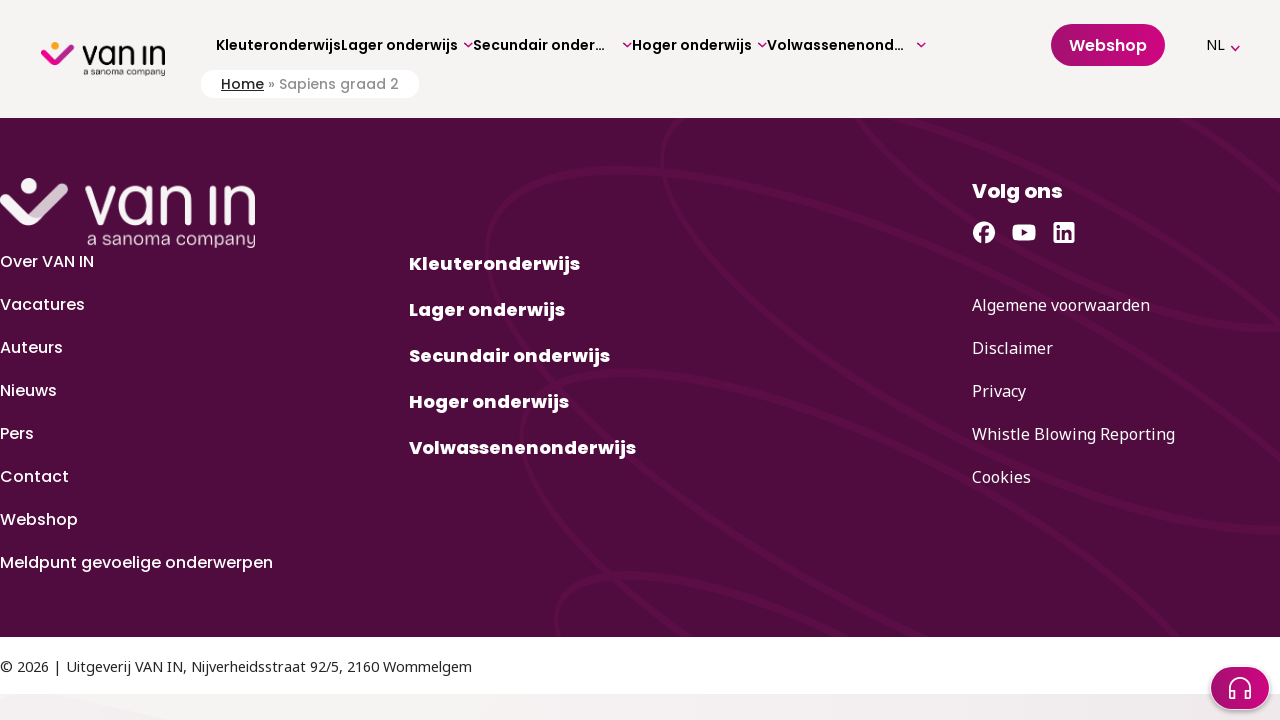

--- FILE ---
content_type: text/html; charset=UTF-8
request_url: https://www.vanin.be/testimonials/sapiens-graad-2/
body_size: 15151
content:


<!doctype html>
<!--[if lt IE 9]><html class="no-js no-svg ie lt-ie9 lt-ie8 lt-ie7" lang="nl-NL"> <![endif]-->
<!--[if IE 9]><html class="no-js no-svg ie ie9 lt-ie9 lt-ie8" lang="nl-NL"> <![endif]-->
<!--[if gt IE 9]><!--><html class="no-js no-svg" lang="nl-NL"> <!--<![endif]-->
<head>
    <meta charset="UTF-8" />
    <link rel="stylesheet" href="https://www.vanin.be/wp-content/themes/van-in/style.css?x59154" type="text/css" media="screen" />
    <meta http-equiv="Content-Type" content="text/html; charset=UTF-8" />
    <meta http-equiv="X-UA-Compatible" content="IE=edge">
    <meta name="viewport" content="width=device-width, initial-scale=1">
    <link rel="author" href="https://www.vanin.be/wp-content/themes/van-in/humans.txt" />
    <link rel="pingback" href="https://www.vanin.be/xmlrpc.php" />
    <link rel="profile" href="http://gmpg.org/xfn/11">
	<link rel="preconnect" href="https://fonts.googleapis.com">
	<link rel="preconnect" href="https://fonts.gstatic.com" crossorigin>
	<link href="https://fonts.googleapis.com/css2?family=Noto+Sans:ital,wght@0,100..900;1,100..900&family=Poppins:wght@500;600;700;800&display=swap" rel="stylesheet">

	<script>
		window.dataLayer = window.dataLayer || [];
		function gtag() {
			dataLayer.push(arguments);
		}
		gtag("consent", "default", {
			ad_storage: "denied",
			ad_user_data: "denied",
			ad_personalization: "denied",
			analytics_storage: "denied",
			functionality_storage: "denied",
			personalization_storage: "denied",
			security_storage: "granted",
			wait_for_update: 2000,
		});
		gtag("set", "ads_data_redaction", true);
		gtag("set", "url_passthrough", true);
	</script>
	<!-- Google tag (gtag.js) -->

	<script async src="https://www.googletagmanager.com/gtag/js?id=TAG_ID"></script>

    <meta name='robots' content='noindex, follow' />
<link rel="alternate" hreflang="nl" href="https://www.vanin.be/testimonials/sapiens-graad-2/" />
<link rel="alternate" hreflang="x-default" href="https://www.vanin.be/testimonials/sapiens-graad-2/" />
<script id="cookieyes" type="text/javascript" src="https://cdn-cookieyes.com/client_data/deb9a486c87afa65c3a0d462/script.js"></script>
<!-- Google Tag Manager for WordPress by gtm4wp.com -->
<script data-cfasync="false" data-pagespeed-no-defer>
	var gtm4wp_datalayer_name = "dataLayer";
	var dataLayer = dataLayer || [];
</script>
<!-- End Google Tag Manager for WordPress by gtm4wp.com -->
	<!-- This site is optimized with the Yoast SEO Premium plugin v22.8 (Yoast SEO v22.8) - https://yoast.com/wordpress/plugins/seo/ -->
	<title>Sapiens graad 2 - VAN IN</title>
	<meta property="og:locale" content="nl_NL" />
	<meta property="og:type" content="article" />
	<meta property="og:title" content="Sapiens graad 2" />
	<meta property="og:url" content="https://www.vanin.be/testimonials/sapiens-graad-2/" />
	<meta property="og:site_name" content="VAN IN" />
	<meta property="article:publisher" content="https://www.facebook.com/uitgeverijvanin" />
	<meta name="twitter:card" content="summary_large_image" />
	<meta name="twitter:site" content="@UitgeverijVanIn" />
	<script type="application/ld+json" class="yoast-schema-graph">{"@context":"https://schema.org","@graph":[{"@type":"WebPage","@id":"https://www.vanin.be/testimonials/sapiens-graad-2/","url":"https://www.vanin.be/testimonials/sapiens-graad-2/","name":"Sapiens graad 2 - VAN IN","isPartOf":{"@id":"https://www.vanin.be/#website"},"datePublished":"2024-02-01T10:59:30+00:00","dateModified":"2024-02-01T10:59:30+00:00","breadcrumb":{"@id":"https://www.vanin.be/testimonials/sapiens-graad-2/#breadcrumb"},"inLanguage":"nl-NL","potentialAction":[{"@type":"ReadAction","target":["https://www.vanin.be/testimonials/sapiens-graad-2/"]}]},{"@type":"BreadcrumbList","@id":"https://www.vanin.be/testimonials/sapiens-graad-2/#breadcrumb","itemListElement":[{"@type":"ListItem","position":1,"name":"Home","item":"https://www.vanin.be/"},{"@type":"ListItem","position":2,"name":"Sapiens graad 2"}]},{"@type":"WebSite","@id":"https://www.vanin.be/#website","url":"https://www.vanin.be/","name":"VAN IN","description":"VAN IN","publisher":{"@id":"https://www.vanin.be/#organization"},"potentialAction":[{"@type":"SearchAction","target":{"@type":"EntryPoint","urlTemplate":"https://www.vanin.be/?s={search_term_string}"},"query-input":"required name=search_term_string"}],"inLanguage":"nl-NL"},{"@type":"Organization","@id":"https://www.vanin.be/#organization","name":"Uitgeverij VAN IN","alternateName":"VAN IN","url":"https://www.vanin.be/","logo":{"@type":"ImageObject","inLanguage":"nl-NL","@id":"https://www.vanin.be/#/schema/logo/image/","url":"https://www.vanin.be/wp-content/uploads/2025/01/VANIN_logo_corporate_FullColor_pos.png","contentUrl":"https://www.vanin.be/wp-content/uploads/2025/01/VANIN_logo_corporate_FullColor_pos.png","width":4246,"height":1168,"caption":"Uitgeverij VAN IN"},"image":{"@id":"https://www.vanin.be/#/schema/logo/image/"},"sameAs":["https://www.facebook.com/uitgeverijvanin","https://x.com/UitgeverijVanIn","https://www.youtube.com/uitgeverijvanin","https://www.linkedin.com/company/uitgeverij-van-in"]}]}</script>
	<!-- / Yoast SEO Premium plugin. -->


<link rel="alternate" type="application/rss+xml" title="VAN IN &raquo; Feed" href="https://www.vanin.be/feed/" />
<script type="text/javascript">
/* <![CDATA[ */
window._wpemojiSettings = {"baseUrl":"https:\/\/s.w.org\/images\/core\/emoji\/15.0.3\/72x72\/","ext":".png","svgUrl":"https:\/\/s.w.org\/images\/core\/emoji\/15.0.3\/svg\/","svgExt":".svg","source":{"concatemoji":"https:\/\/www.vanin.be\/wp-includes\/js\/wp-emoji-release.min.js?ver=6.5.4"}};
/*! This file is auto-generated */
!function(i,n){var o,s,e;function c(e){try{var t={supportTests:e,timestamp:(new Date).valueOf()};sessionStorage.setItem(o,JSON.stringify(t))}catch(e){}}function p(e,t,n){e.clearRect(0,0,e.canvas.width,e.canvas.height),e.fillText(t,0,0);var t=new Uint32Array(e.getImageData(0,0,e.canvas.width,e.canvas.height).data),r=(e.clearRect(0,0,e.canvas.width,e.canvas.height),e.fillText(n,0,0),new Uint32Array(e.getImageData(0,0,e.canvas.width,e.canvas.height).data));return t.every(function(e,t){return e===r[t]})}function u(e,t,n){switch(t){case"flag":return n(e,"\ud83c\udff3\ufe0f\u200d\u26a7\ufe0f","\ud83c\udff3\ufe0f\u200b\u26a7\ufe0f")?!1:!n(e,"\ud83c\uddfa\ud83c\uddf3","\ud83c\uddfa\u200b\ud83c\uddf3")&&!n(e,"\ud83c\udff4\udb40\udc67\udb40\udc62\udb40\udc65\udb40\udc6e\udb40\udc67\udb40\udc7f","\ud83c\udff4\u200b\udb40\udc67\u200b\udb40\udc62\u200b\udb40\udc65\u200b\udb40\udc6e\u200b\udb40\udc67\u200b\udb40\udc7f");case"emoji":return!n(e,"\ud83d\udc26\u200d\u2b1b","\ud83d\udc26\u200b\u2b1b")}return!1}function f(e,t,n){var r="undefined"!=typeof WorkerGlobalScope&&self instanceof WorkerGlobalScope?new OffscreenCanvas(300,150):i.createElement("canvas"),a=r.getContext("2d",{willReadFrequently:!0}),o=(a.textBaseline="top",a.font="600 32px Arial",{});return e.forEach(function(e){o[e]=t(a,e,n)}),o}function t(e){var t=i.createElement("script");t.src=e,t.defer=!0,i.head.appendChild(t)}"undefined"!=typeof Promise&&(o="wpEmojiSettingsSupports",s=["flag","emoji"],n.supports={everything:!0,everythingExceptFlag:!0},e=new Promise(function(e){i.addEventListener("DOMContentLoaded",e,{once:!0})}),new Promise(function(t){var n=function(){try{var e=JSON.parse(sessionStorage.getItem(o));if("object"==typeof e&&"number"==typeof e.timestamp&&(new Date).valueOf()<e.timestamp+604800&&"object"==typeof e.supportTests)return e.supportTests}catch(e){}return null}();if(!n){if("undefined"!=typeof Worker&&"undefined"!=typeof OffscreenCanvas&&"undefined"!=typeof URL&&URL.createObjectURL&&"undefined"!=typeof Blob)try{var e="postMessage("+f.toString()+"("+[JSON.stringify(s),u.toString(),p.toString()].join(",")+"));",r=new Blob([e],{type:"text/javascript"}),a=new Worker(URL.createObjectURL(r),{name:"wpTestEmojiSupports"});return void(a.onmessage=function(e){c(n=e.data),a.terminate(),t(n)})}catch(e){}c(n=f(s,u,p))}t(n)}).then(function(e){for(var t in e)n.supports[t]=e[t],n.supports.everything=n.supports.everything&&n.supports[t],"flag"!==t&&(n.supports.everythingExceptFlag=n.supports.everythingExceptFlag&&n.supports[t]);n.supports.everythingExceptFlag=n.supports.everythingExceptFlag&&!n.supports.flag,n.DOMReady=!1,n.readyCallback=function(){n.DOMReady=!0}}).then(function(){return e}).then(function(){var e;n.supports.everything||(n.readyCallback(),(e=n.source||{}).concatemoji?t(e.concatemoji):e.wpemoji&&e.twemoji&&(t(e.twemoji),t(e.wpemoji)))}))}((window,document),window._wpemojiSettings);
/* ]]> */
</script>
<style id='wp-emoji-styles-inline-css' type='text/css'>

	img.wp-smiley, img.emoji {
		display: inline !important;
		border: none !important;
		box-shadow: none !important;
		height: 1em !important;
		width: 1em !important;
		margin: 0 0.07em !important;
		vertical-align: -0.1em !important;
		background: none !important;
		padding: 0 !important;
	}
</style>
<link rel='stylesheet' id='wp-block-library-css' href='https://www.vanin.be/wp-includes/css/dist/block-library/style.min.css?x59154&amp;ver=6.5.4' type='text/css' media='all' />
<style id='classic-theme-styles-inline-css' type='text/css'>
/*! This file is auto-generated */
.wp-block-button__link{color:#fff;background-color:#32373c;border-radius:9999px;box-shadow:none;text-decoration:none;padding:calc(.667em + 2px) calc(1.333em + 2px);font-size:1.125em}.wp-block-file__button{background:#32373c;color:#fff;text-decoration:none}
</style>
<style id='global-styles-inline-css' type='text/css'>
body{--wp--preset--color--black: #000000;--wp--preset--color--cyan-bluish-gray: #abb8c3;--wp--preset--color--white: #ffffff;--wp--preset--color--pale-pink: #f78da7;--wp--preset--color--vivid-red: #cf2e2e;--wp--preset--color--luminous-vivid-orange: #ff6900;--wp--preset--color--luminous-vivid-amber: #fcb900;--wp--preset--color--light-green-cyan: #7bdcb5;--wp--preset--color--vivid-green-cyan: #00d084;--wp--preset--color--pale-cyan-blue: #8ed1fc;--wp--preset--color--vivid-cyan-blue: #0693e3;--wp--preset--color--vivid-purple: #9b51e0;--wp--preset--gradient--vivid-cyan-blue-to-vivid-purple: linear-gradient(135deg,rgba(6,147,227,1) 0%,rgb(155,81,224) 100%);--wp--preset--gradient--light-green-cyan-to-vivid-green-cyan: linear-gradient(135deg,rgb(122,220,180) 0%,rgb(0,208,130) 100%);--wp--preset--gradient--luminous-vivid-amber-to-luminous-vivid-orange: linear-gradient(135deg,rgba(252,185,0,1) 0%,rgba(255,105,0,1) 100%);--wp--preset--gradient--luminous-vivid-orange-to-vivid-red: linear-gradient(135deg,rgba(255,105,0,1) 0%,rgb(207,46,46) 100%);--wp--preset--gradient--very-light-gray-to-cyan-bluish-gray: linear-gradient(135deg,rgb(238,238,238) 0%,rgb(169,184,195) 100%);--wp--preset--gradient--cool-to-warm-spectrum: linear-gradient(135deg,rgb(74,234,220) 0%,rgb(151,120,209) 20%,rgb(207,42,186) 40%,rgb(238,44,130) 60%,rgb(251,105,98) 80%,rgb(254,248,76) 100%);--wp--preset--gradient--blush-light-purple: linear-gradient(135deg,rgb(255,206,236) 0%,rgb(152,150,240) 100%);--wp--preset--gradient--blush-bordeaux: linear-gradient(135deg,rgb(254,205,165) 0%,rgb(254,45,45) 50%,rgb(107,0,62) 100%);--wp--preset--gradient--luminous-dusk: linear-gradient(135deg,rgb(255,203,112) 0%,rgb(199,81,192) 50%,rgb(65,88,208) 100%);--wp--preset--gradient--pale-ocean: linear-gradient(135deg,rgb(255,245,203) 0%,rgb(182,227,212) 50%,rgb(51,167,181) 100%);--wp--preset--gradient--electric-grass: linear-gradient(135deg,rgb(202,248,128) 0%,rgb(113,206,126) 100%);--wp--preset--gradient--midnight: linear-gradient(135deg,rgb(2,3,129) 0%,rgb(40,116,252) 100%);--wp--preset--font-size--small: 13px;--wp--preset--font-size--medium: 20px;--wp--preset--font-size--large: 36px;--wp--preset--font-size--x-large: 42px;--wp--preset--spacing--20: 0.44rem;--wp--preset--spacing--30: 0.67rem;--wp--preset--spacing--40: 1rem;--wp--preset--spacing--50: 1.5rem;--wp--preset--spacing--60: 2.25rem;--wp--preset--spacing--70: 3.38rem;--wp--preset--spacing--80: 5.06rem;--wp--preset--shadow--natural: 6px 6px 9px rgba(0, 0, 0, 0.2);--wp--preset--shadow--deep: 12px 12px 50px rgba(0, 0, 0, 0.4);--wp--preset--shadow--sharp: 6px 6px 0px rgba(0, 0, 0, 0.2);--wp--preset--shadow--outlined: 6px 6px 0px -3px rgba(255, 255, 255, 1), 6px 6px rgba(0, 0, 0, 1);--wp--preset--shadow--crisp: 6px 6px 0px rgba(0, 0, 0, 1);}:where(.is-layout-flex){gap: 0.5em;}:where(.is-layout-grid){gap: 0.5em;}body .is-layout-flex{display: flex;}body .is-layout-flex{flex-wrap: wrap;align-items: center;}body .is-layout-flex > *{margin: 0;}body .is-layout-grid{display: grid;}body .is-layout-grid > *{margin: 0;}:where(.wp-block-columns.is-layout-flex){gap: 2em;}:where(.wp-block-columns.is-layout-grid){gap: 2em;}:where(.wp-block-post-template.is-layout-flex){gap: 1.25em;}:where(.wp-block-post-template.is-layout-grid){gap: 1.25em;}.has-black-color{color: var(--wp--preset--color--black) !important;}.has-cyan-bluish-gray-color{color: var(--wp--preset--color--cyan-bluish-gray) !important;}.has-white-color{color: var(--wp--preset--color--white) !important;}.has-pale-pink-color{color: var(--wp--preset--color--pale-pink) !important;}.has-vivid-red-color{color: var(--wp--preset--color--vivid-red) !important;}.has-luminous-vivid-orange-color{color: var(--wp--preset--color--luminous-vivid-orange) !important;}.has-luminous-vivid-amber-color{color: var(--wp--preset--color--luminous-vivid-amber) !important;}.has-light-green-cyan-color{color: var(--wp--preset--color--light-green-cyan) !important;}.has-vivid-green-cyan-color{color: var(--wp--preset--color--vivid-green-cyan) !important;}.has-pale-cyan-blue-color{color: var(--wp--preset--color--pale-cyan-blue) !important;}.has-vivid-cyan-blue-color{color: var(--wp--preset--color--vivid-cyan-blue) !important;}.has-vivid-purple-color{color: var(--wp--preset--color--vivid-purple) !important;}.has-black-background-color{background-color: var(--wp--preset--color--black) !important;}.has-cyan-bluish-gray-background-color{background-color: var(--wp--preset--color--cyan-bluish-gray) !important;}.has-white-background-color{background-color: var(--wp--preset--color--white) !important;}.has-pale-pink-background-color{background-color: var(--wp--preset--color--pale-pink) !important;}.has-vivid-red-background-color{background-color: var(--wp--preset--color--vivid-red) !important;}.has-luminous-vivid-orange-background-color{background-color: var(--wp--preset--color--luminous-vivid-orange) !important;}.has-luminous-vivid-amber-background-color{background-color: var(--wp--preset--color--luminous-vivid-amber) !important;}.has-light-green-cyan-background-color{background-color: var(--wp--preset--color--light-green-cyan) !important;}.has-vivid-green-cyan-background-color{background-color: var(--wp--preset--color--vivid-green-cyan) !important;}.has-pale-cyan-blue-background-color{background-color: var(--wp--preset--color--pale-cyan-blue) !important;}.has-vivid-cyan-blue-background-color{background-color: var(--wp--preset--color--vivid-cyan-blue) !important;}.has-vivid-purple-background-color{background-color: var(--wp--preset--color--vivid-purple) !important;}.has-black-border-color{border-color: var(--wp--preset--color--black) !important;}.has-cyan-bluish-gray-border-color{border-color: var(--wp--preset--color--cyan-bluish-gray) !important;}.has-white-border-color{border-color: var(--wp--preset--color--white) !important;}.has-pale-pink-border-color{border-color: var(--wp--preset--color--pale-pink) !important;}.has-vivid-red-border-color{border-color: var(--wp--preset--color--vivid-red) !important;}.has-luminous-vivid-orange-border-color{border-color: var(--wp--preset--color--luminous-vivid-orange) !important;}.has-luminous-vivid-amber-border-color{border-color: var(--wp--preset--color--luminous-vivid-amber) !important;}.has-light-green-cyan-border-color{border-color: var(--wp--preset--color--light-green-cyan) !important;}.has-vivid-green-cyan-border-color{border-color: var(--wp--preset--color--vivid-green-cyan) !important;}.has-pale-cyan-blue-border-color{border-color: var(--wp--preset--color--pale-cyan-blue) !important;}.has-vivid-cyan-blue-border-color{border-color: var(--wp--preset--color--vivid-cyan-blue) !important;}.has-vivid-purple-border-color{border-color: var(--wp--preset--color--vivid-purple) !important;}.has-vivid-cyan-blue-to-vivid-purple-gradient-background{background: var(--wp--preset--gradient--vivid-cyan-blue-to-vivid-purple) !important;}.has-light-green-cyan-to-vivid-green-cyan-gradient-background{background: var(--wp--preset--gradient--light-green-cyan-to-vivid-green-cyan) !important;}.has-luminous-vivid-amber-to-luminous-vivid-orange-gradient-background{background: var(--wp--preset--gradient--luminous-vivid-amber-to-luminous-vivid-orange) !important;}.has-luminous-vivid-orange-to-vivid-red-gradient-background{background: var(--wp--preset--gradient--luminous-vivid-orange-to-vivid-red) !important;}.has-very-light-gray-to-cyan-bluish-gray-gradient-background{background: var(--wp--preset--gradient--very-light-gray-to-cyan-bluish-gray) !important;}.has-cool-to-warm-spectrum-gradient-background{background: var(--wp--preset--gradient--cool-to-warm-spectrum) !important;}.has-blush-light-purple-gradient-background{background: var(--wp--preset--gradient--blush-light-purple) !important;}.has-blush-bordeaux-gradient-background{background: var(--wp--preset--gradient--blush-bordeaux) !important;}.has-luminous-dusk-gradient-background{background: var(--wp--preset--gradient--luminous-dusk) !important;}.has-pale-ocean-gradient-background{background: var(--wp--preset--gradient--pale-ocean) !important;}.has-electric-grass-gradient-background{background: var(--wp--preset--gradient--electric-grass) !important;}.has-midnight-gradient-background{background: var(--wp--preset--gradient--midnight) !important;}.has-small-font-size{font-size: var(--wp--preset--font-size--small) !important;}.has-medium-font-size{font-size: var(--wp--preset--font-size--medium) !important;}.has-large-font-size{font-size: var(--wp--preset--font-size--large) !important;}.has-x-large-font-size{font-size: var(--wp--preset--font-size--x-large) !important;}
.wp-block-navigation a:where(:not(.wp-element-button)){color: inherit;}
:where(.wp-block-post-template.is-layout-flex){gap: 1.25em;}:where(.wp-block-post-template.is-layout-grid){gap: 1.25em;}
:where(.wp-block-columns.is-layout-flex){gap: 2em;}:where(.wp-block-columns.is-layout-grid){gap: 2em;}
.wp-block-pullquote{font-size: 1.5em;line-height: 1.6;}
</style>
<link rel='stylesheet' id='wpml-blocks-css' href='https://www.vanin.be/wp-content/plugins/wpml-multilingual-cms/dist/css/blocks/styles.css?x59154&amp;ver=4.6.9' type='text/css' media='all' />
<link rel='stylesheet' id='learndash_quiz_front_css-css' href='//www.vanin.be/wp-content/plugins/sfwd-lms/themes/legacy/templates/learndash_quiz_front.min.css?x59154&amp;ver=4.12.0' type='text/css' media='all' />
<link rel='stylesheet' id='learndash-front-css' href='//www.vanin.be/wp-content/plugins/sfwd-lms/themes/ld30/assets/css/learndash.min.css?x59154&amp;ver=4.12.0' type='text/css' media='all' />
<link rel='stylesheet' id='ldx-design-upgrade-learndash-css' href='https://www.vanin.be/wp-content/plugins/design-upgrade-pro-learndash/assets/css/ld3.css?x59154&amp;ver=2.21.1' type='text/css' media='all' />
<style id='ldx-design-upgrade-learndash-inline-css' type='text/css'>
:root{}.learndash-wrapper .ld-lesson-list .ld-item-list-item .ld-item-list-item-expanded{max-height:unset;}.learndash-wrapper .ld-lesson-list .ld-expand-button{display:none;}@media (max-width: 640px){.learndash-wrapper .ld-item-list .ld-item-list-item .ld-item-list-item-preview .ld-item-details{margin:0;padding:0;}}.ld-lesson-list .ld-section-heading,.ld-lesson-list .ld-section-heading h2{color:var(--ldx-content-lists-course-content-text-color);}.learndash-wrapper .ld-lesson-list .ld-topic-list .ld-table-list-item-preview{padding-left:3em;}.rtl .learndash-wrapper .ld-lesson-list .ld-topic-list .ld-table-list-item-preview{padding-right:3em;}.ld-course-status-not-enrolled .ld-course-status-seg-status{display:none;}.ld-course-status-not-enrolled .ld-course-status-seg-price{display:none;}.ld-focus-content{animation:300ms ease-in-out 300ms 1 normal backwards ldx-content-fadein-right;}.learndash-wrapper .ld-focus .ld-focus-main .ld-focus-content .ld-topic-status,.learndash-wrapper .ld-focus .ld-focus-main .ld-focus-content .ld-lesson-status,.learndash-wrapper .ld-focus .ld-focus-main .ld-focus-content .ld-quiz-status{display:none;}.ld-focus-content .ld-content-actions{display:none;}.ld-progress-bar .ld-progress-bar-percentage,.ultp-dashboard-course__row .ultp-dashboard-course__details .ultp-dashboard-course__right .ultp-dashboard-course__progress-bar,.ldx-plugin .ulg-manage-progress-course__row .ulg-manage-progress-course__details .ulg-manage-progress-course__right .ulg-manage-progress-course__progress-bar,.wdm-tabs-wrapper .wdm-progress-bar,body #tab-3 .ldgr-course-progress-bar,.wdm-tabs-wrapper dd.course_progress div.course_progress_blue,body .el-cls-progress .el-archive-pg-bar .el-archive-percentage,dd.uo-course-progress div.course_progress{background-image: linear-gradient(45deg,rgba(255,255,255,.15) 25%,transparent 25%,transparent 50%,rgba(255,255,255,.15) 50%,rgba(255,255,255,.15) 75%,transparent 75%,transparent) !important;background-size:1rem 1rem !important;}.ld-progress-bar-percentage,.ultp-dashboard-course__progress-bar,.ulg-manage-progress-course__progress-bar{animation:.5s ease .6s both ldx-progress-bar;}.ld-focus-header .ld-progress-stats .ld-progress-steps,.learndash-widget .ld-progress-stats .ld-progress-steps,#ld-profile .ld-progress-stats .ld-progress-steps{display:none;}.learndash-wrapper .ld-login-modal .ld-login-modal-login .ld-modal-text{display:none;}
</style>
<link rel='stylesheet' id='ldx-design-upgrade-learndash-pro-css' href='https://www.vanin.be/wp-content/plugins/design-upgrade-pro-learndash/assets/css/ld3-pro.css?x59154&amp;ver=2.21.1' type='text/css' media='all' />
<link rel='stylesheet' id='uncannyowl-learndash-toolkit-free-css' href='https://www.vanin.be/wp-content/plugins/uncanny-learndash-toolkit/src/assets/frontend/dist/bundle.min.css?x59154&amp;ver=3.6.4.8' type='text/css' media='all' />
<link rel='stylesheet' id='ultp-frontend-css' href='https://www.vanin.be/wp-content/plugins/uncanny-toolkit-pro/src/assets/dist/frontend/bundle.min.css?x59154&amp;ver=3.10' type='text/css' media='all' />
<link rel='stylesheet' id='van-in-product-lookup-css' href='https://www.vanin.be/wp-content/plugins/van_in_hubspot_product_lookup/assets/css/frontend/van-in-product-lookup.css?x59154&amp;ver=1768985554' type='text/css' media='all' />
<link rel='stylesheet' id='van-in-school-prefill-css' href='https://www.vanin.be/wp-content/plugins/van_in_hubspot_school_prefill/assets/css/frontend/van-in-school-prefill.css?x59154&amp;ver=1768985554' type='text/css' media='all' />
<link rel='stylesheet' id='wp-smart-crop-renderer-css' href='https://www.vanin.be/wp-content/plugins/wp-smartcrop/css/image-renderer.css?x59154&amp;ver=2.0.9' type='text/css' media='all' />
<link rel='stylesheet' id='jquery-dropdown-css-css' href='//www.vanin.be/wp-content/plugins/sfwd-lms/assets/css/jquery.dropdown.min.css?x59154&amp;ver=4.12.0' type='text/css' media='all' />
<link rel='stylesheet' id='learndash_lesson_video-css' href='//www.vanin.be/wp-content/plugins/sfwd-lms/themes/legacy/templates/learndash_lesson_video.min.css?x59154&amp;ver=4.12.0' type='text/css' media='all' />
<link rel='stylesheet' id='wpml-legacy-vertical-list-0-css' href='https://www.vanin.be/wp-content/plugins/wpml-multilingual-cms/templates/language-switchers/legacy-list-vertical/style.min.css?x59154&amp;ver=1' type='text/css' media='all' />
<link rel='stylesheet' id='timber-styles-css' href='https://www.vanin.be/wp-content/themes/van-in/static/assets/css/style.min.css?x59154&amp;ver=0.0.1' type='text/css' media='all' />
<link rel='stylesheet' id='lqc-learndash-quiz-customizer-css' href='https://www.vanin.be/wp-content/plugins/learndash-quiz-customizer/assets/css/quiz.css?x59154&amp;ver=2.0' type='text/css' media='all' />
<style id='lqc-learndash-quiz-customizer-inline-css' type='text/css'>
:root{}
</style>
<script type="text/javascript" id="wpml-cookie-js-extra">
/* <![CDATA[ */
var wpml_cookies = {"wp-wpml_current_language":{"value":"nl","expires":1,"path":"\/"}};
var wpml_cookies = {"wp-wpml_current_language":{"value":"nl","expires":1,"path":"\/"}};
/* ]]> */
</script>
<script type="text/javascript" src="https://www.vanin.be/wp-content/plugins/wpml-multilingual-cms/res/js/cookies/language-cookie.js?x59154&amp;ver=4.6.9" id="wpml-cookie-js" defer="defer" data-wp-strategy="defer"></script>
<script type="text/javascript" src="https://www.vanin.be/wp-includes/js/jquery/jquery.min.js?x59154&amp;ver=3.7.1" id="jquery-core-js"></script>
<script type="text/javascript" src="https://www.vanin.be/wp-includes/js/jquery/jquery-migrate.min.js?x59154&amp;ver=3.4.1" id="jquery-migrate-js"></script>
<script type="text/javascript" id="uncannyowl-learndash-toolkit-free-js-extra">
/* <![CDATA[ */
var UncannyToolkit = {"ajax":{"url":"https:\/\/www.vanin.be\/wp-admin\/admin-ajax.php","nonce":"68e66ad41f"},"integrity":{"shouldPreventConcurrentLogin":false},"i18n":{"dismiss":"Dismiss","preventConcurrentLogin":"Your account has exceeded maximum concurrent login number.","error":{"generic":"Something went wrong. Please, try again"}},"modals":[]};
/* ]]> */
</script>
<script type="text/javascript" src="https://www.vanin.be/wp-content/plugins/uncanny-learndash-toolkit/src/assets/frontend/dist/bundle.min.js?x59154&amp;ver=3.6.4.8" id="uncannyowl-learndash-toolkit-free-js"></script>
<script type="text/javascript" id="ultp-frontend-js-extra">
/* <![CDATA[ */
var UncannyToolkitPro = {"restURL":"https:\/\/www.vanin.be\/wp-json\/uo_toolkit\/v1\/","nonce":"a2f9c0a827"};
/* ]]> */
</script>
<script type="text/javascript" src="https://www.vanin.be/wp-content/plugins/uncanny-toolkit-pro/src/assets/dist/frontend/bundle.min.js?x59154&amp;ver=3.10" id="ultp-frontend-js"></script>
<link rel="https://api.w.org/" href="https://www.vanin.be/wp-json/" /><link rel="EditURI" type="application/rsd+xml" title="RSD" href="https://www.vanin.be/xmlrpc.php?rsd" />
<link rel='shortlink' href='https://www.vanin.be/?p=39469' />
<link rel="alternate" type="application/json+oembed" href="https://www.vanin.be/wp-json/oembed/1.0/embed?url=https%3A%2F%2Fwww.vanin.be%2Ftestimonials%2Fsapiens-graad-2%2F" />
<link rel="alternate" type="text/xml+oembed" href="https://www.vanin.be/wp-json/oembed/1.0/embed?url=https%3A%2F%2Fwww.vanin.be%2Ftestimonials%2Fsapiens-graad-2%2F&#038;format=xml" />
<meta name="generator" content="WPML ver:4.6.9 stt:37,4;" />

<!-- Google Tag Manager for WordPress by gtm4wp.com -->
<!-- GTM Container placement set to automatic -->
<script data-cfasync="false" data-pagespeed-no-defer type="text/javascript">
	var dataLayer_content = {"pagePostType":"testimonials","pagePostType2":"single-testimonials","pagePostAuthor":"sarah.buelinckx@vanin.be"};
	dataLayer.push( dataLayer_content );
</script>
<script data-cfasync="false">
(function(w,d,s,l,i){w[l]=w[l]||[];w[l].push({'gtm.start':
new Date().getTime(),event:'gtm.js'});var f=d.getElementsByTagName(s)[0],
j=d.createElement(s),dl=l!='dataLayer'?'&l='+l:'';j.async=true;j.src=
'//www.googletagmanager.com/gtm.js?id='+i+dl;f.parentNode.insertBefore(j,f);
})(window,document,'script','dataLayer','GTM-PGL7JTV');
</script>
<!-- End Google Tag Manager for WordPress by gtm4wp.com --><meta name="generator" content="Elementor 3.21.8; features: e_optimized_assets_loading, e_optimized_css_loading, additional_custom_breakpoints; settings: css_print_method-external, google_font-enabled, font_display-swap">

<!-- Meta Pixel Code -->
<script type='text/javascript'>
!function(f,b,e,v,n,t,s){if(f.fbq)return;n=f.fbq=function(){n.callMethod?
n.callMethod.apply(n,arguments):n.queue.push(arguments)};if(!f._fbq)f._fbq=n;
n.push=n;n.loaded=!0;n.version='2.0';n.queue=[];t=b.createElement(e);t.async=!0;
t.src=v;s=b.getElementsByTagName(e)[0];s.parentNode.insertBefore(t,s)}(window,
document,'script','https://connect.facebook.net/en_US/fbevents.js?v=next');
</script>
<!-- End Meta Pixel Code -->

      <script type='text/javascript'>
        var url = window.location.origin + '?ob=open-bridge';
        fbq('set', 'openbridge', '1841876766029941', url);
      </script>
    <script type='text/javascript'>fbq('init', '1841876766029941', {}, {
    "agent": "wordpress-6.5.4-3.0.16"
})</script><script type='text/javascript'>
    fbq('track', 'PageView', []);
  </script>
<!-- Meta Pixel Code -->
<noscript>
<img height="1" width="1" style="display:none" alt="fbpx"
src="https://www.facebook.com/tr?id=1841876766029941&ev=PageView&noscript=1" />
</noscript>
<!-- End Meta Pixel Code -->
<link rel="icon" href="https://www.vanin.be/wp-content/uploads/2022/09/cropped-android-chrome-512x512-1-32x32.png?x59154" sizes="32x32" />
<link rel="icon" href="https://www.vanin.be/wp-content/uploads/2022/09/cropped-android-chrome-512x512-1-192x192.png?x59154" sizes="192x192" />
<link rel="apple-touch-icon" href="https://www.vanin.be/wp-content/uploads/2022/09/cropped-android-chrome-512x512-1-180x180.png?x59154" />
<meta name="msapplication-TileImage" content="https://www.vanin.be/wp-content/uploads/2022/09/cropped-android-chrome-512x512-1-270x270.png" />
		<style type="text/css" id="wp-custom-css">
			.o-hero--text-image .o-hero__inner .o-hero__column .o-hero__column__inner img.image_position_right {
	object-position: right;
}
.o-hero--text-image .o-hero__inner .o-hero__column .o-hero__column__inner img.image_position_left {
	object-position: left;
}
.o-hero--text-image .o-hero__inner .o-hero__column .o-hero__column__inner img.image_position_center {
	object-position: center;
}

.cky-banner-bottom .cky-consent-bar .cky-btn,.cky-modal .cky-preference-center .cky-btn,.cky-btn-reject {
	    border-radius: 1.75rem !important;
    align-items: center;
    display: inline-flex;
    justify-content: center;
    font-size: var(--fs-base);
    line-height: var(--lh-base);
    padding: 0.75rem 1.25rem;
    text-align: center;
    text-transform: uppercase;
    text-decoration: none;
    word-break: break-word;
    transition: 200ms!important;
}
.cky-banner-bottom .cky-consent-bar .cky-btn.cky-btn-accept,.cky-modal .cky-preference-center .cky-btn.cky-btn-accept,.cky-modal .cky-preference-center .cky-btn.cky-btn-preferences,.cky-btn-reject {
    background: linear-gradient(to right, #ec2b8a, #f04e23)!important;
    color: #ffffff !important;
    font-weight: bold;
}
.cky-banner-bottom .cky-consent-bar .cky-btn.cky-btn-customize, .cky-btn-reject {
    background: linear-gradient(to right, #ec2b8a, #f04e23) ;
    font-weight: bold;
    -webkit-background-clip: text;
    /*-webkit-text-fill-color: transparent;*/
    box-shadow: inset 0 0 0 1px #e6007e !important;
}
.cky-modal .cky-preference-center .cky-btn.cky-btn-reject {

	border-color:#ffffff !important;
}
.cky-accordion-header .cky-always-active {
	color:#e6007e !important
}		</style>
		
<body class="testimonials-template-default single single-testimonials postid-39469 wp-custom-logo ldx-plugin lqc-plugin locale-nl-nl elementor-default" data-template="base.twig">
	<script type="text/javascript">
/* <![CDATA[ */
(function(window,document,dataLayerName,id){
window[dataLayerName]=window[dataLayerName]||[],window[dataLayerName].push({start:(new Date).getTime(),event:"stg.start"});var scripts=document.getElementsByTagName('script')[0],tags=document.createElement('script');
function stgCreateCookie(a,b,c){var d="";if(c){var e=new Date;e.setTime(e.getTime()+24*c*60*60*1e3),d=";expires="+e.toUTCString()}document.cookie=a+"="+b+d+";path=/"}
var isStgDebug=(window.location.href.match("stg_debug")||document.cookie.match("stg_debug"))&&!window.location.href.match("stg_disable_debug");stgCreateCookie("stg_debug",isStgDebug?1:"",isStgDebug?14:-1);
var qP=[];dataLayerName!=="dataLayer"&&qP.push("data_layer_name="+dataLayerName),isStgDebug&&qP.push("stg_debug");var qPString=qP.length>0?("?"+qP.join("&")):"";
tags.async=!0,tags.src="https://vanin.containers.piwik.pro/"+id+".js"+qPString,scripts.parentNode.insertBefore(tags,scripts);
!function(a,n,i){a[n]=a[n]||{};for(var c=0;c<i.length;c++)!function(i){a[n][i]=a[n][i]||{},a[n][i].api=a[n][i].api||function(){var a=[].slice.call(arguments,0);"string"==typeof a[0]&&window[dataLayerName].push({event:n+"."+i+":"+a[0],parameters:[].slice.call(arguments,1)})}}(i[c])}(window,"ppms",["tm","cm"]);
})(window,document,'dataLayer','e70d35c0-0041-4979-a337-27a717701a02');
/* ]]> */
</script>

<!-- GTM Container placement set to automatic -->
<!-- Google Tag Manager (noscript) -->
				<noscript><iframe src="https://www.googletagmanager.com/ns.html?id=GTM-PGL7JTV" height="0" width="0" style="display:none;visibility:hidden" aria-hidden="true"></iframe></noscript>
<!-- End Google Tag Manager (noscript) -->

  <a class="skip-link screen-reader-text" href="#content">Skip to content</a>
      
	


<header class="o-header" id="header">
	<div class="o-header__mobile">
		<a class="a-logo " href="https://www.vanin.be">
    <img src="https://www.vanin.be/wp-content/uploads/2025/01/VANIN_logo_corporate_FullColor_pos.png?x59154" alt="VAN IN - a Sanoma company" alt="">
</a>
		<a class="a-logo a-logo--reverse" href="https://www.vanin.be">
    <img src="https://www.vanin.be/wp-content/uploads/2025/01/VANIN_logo_corporate_WIT.png?x59154" alt="VAN IN - a Sanoma company" alt="">
</a>

		<button class="hamburger">
	<span class="hamburger__text">Menu</span>

	<div class="hamburger__icon">
		<div class="hamburger__bars">
			<span class="bar"></span>
			<span class="bar"></span>
			<span class="bar"></span>
		</div>
	</div>
</button>
  	</div>

  	<div class="o-header__wrapper">
    	<div class="wrapper wrapper--primary">
			<div class="wrapper__inner constrict">
				<div class="a-logo__wrapper desktop">
					<a class="a-logo " href="https://www.vanin.be">
    <img src="https://www.vanin.be/wp-content/uploads/2025/01/VANIN_logo_corporate_FullColor_pos.png?x59154" alt="VAN IN - a Sanoma company" alt="">
</a>
				</div>
				<div class="wrapper--primary__inner">
					<div class="wrapper--primary__content">
						<nav id="nav-main" class="nav-main" role="navigation">
							

	<ul>
					<li class="menu-item menu-item-type-post_type menu-item-object-page menu-item-252">
				<a target="_self" class="js-anchor" href="https://www.vanin.be/kleuteronderwijs/">
					Kleuteronderwijs
				</a>

							</li>
					<li class="menu-item menu-item-type-post_type menu-item-object-page menu-item-has-children menu-item-210">
				<a target="_self" class="js-anchor" href="https://www.vanin.be/lager-onderwijs/">
					Lager onderwijs
				</a>

									<span class="menu-item-chevron js-menu-trigger-primary">	<svg width="11" height="7" viewBox="0 0 11 7" fill="none" xmlns="http://www.w3.org/2000/svg"><path d="M0.833374 1.58341L2.00004 0.416748L5.83337 4.25008L9.66671 0.416748L10.8334 1.58341L5.83337 6.58341L0.833374 1.58341Z" fill="url(#gradient2)"/><defs><linearGradient id="gradient2" x1="0.833374" y1="2.125" x2="10.8334" y2="2" gradientUnits="userSpaceOnUse"><stop stop-color="#881465"/><stop offset="1" stop-color="#EC008C"/></linearGradient></defs><defs>
			<linearGradient id="VaninGradient">
				<stop offset="15%" stop-color="#A41071" />
				<stop offset="85%" stop-color="#CF0681" />
			</linearGradient>
		</defs></svg>
</span>

					<ul class="nav-drop">
													<li class="nav-drop-item menu-item menu-item-type-post_type menu-item-object-page menu-item-9523">
								<a href="https://www.vanin.be/lager-onderwijs/bingel/" class="js-anchor">
									Bingel

																	</a>

															</li>
													<li class="nav-drop-item menu-item menu-item-type-post_type menu-item-object-page menu-item-8791">
								<a href="https://www.vanin.be/lager-onderwijs/leermiddelen/" class="js-anchor">
									Leermiddelen

																	</a>

															</li>
													<li class="nav-drop-item menu-item menu-item-type-post_type menu-item-object-page menu-item-61332">
								<a href="https://www.vanin.be/iedereenmee/" class="js-anchor">
									Nieuwe minimumdoelen

																	</a>

															</li>
													<li class="nav-drop-item focusmenu menu-item menu-item-type-post_type menu-item-object-page menu-item-63631">
								<a href="https://www.vanin.be/lager-onderwijs/vanin-dagen/" class="js-anchor">
									VAN IN-dagen

																	</a>

															</li>
													<li class="nav-drop-item menu-item menu-item-type-post_type menu-item-object-page menu-item-11782">
								<a href="https://www.vanin.be/lager-onderwijs/prijzen/" class="js-anchor">
									Prijslijsten

																	</a>

															</li>
													<li class="nav-drop-item menu-item menu-item-type-post_type menu-item-object-page menu-item-57275">
								<a href="https://www.vanin.be/lager-onderwijs/trainingen/startsessies/" class="js-anchor">
									Startsessies

																	</a>

															</li>
													<li class="nav-drop-item menu-item menu-item-type-custom menu-item-object-custom menu-item-31054">
								<a href="https://www.vanin.be/help/support/basisonderwijs/" class="js-anchor">
									Hulp en FAQ's

																	</a>

															</li>
													<li class="nav-drop-item menu-item menu-item-type-custom menu-item-object-custom menu-item-47675">
								<a href="https://www.vanin.be/lager-onderwijs/contact/" class="js-anchor">
									Contact

																	</a>

															</li>
											</ul>
							</li>
					<li class="menu-item menu-item-type-post_type menu-item-object-page menu-item-has-children menu-item-209">
				<a target="_self" class="js-anchor" href="https://www.vanin.be/secundair-onderwijs/">
					Secundair onderwijs
				</a>

									<span class="menu-item-chevron js-menu-trigger-primary">	<svg width="11" height="7" viewBox="0 0 11 7" fill="none" xmlns="http://www.w3.org/2000/svg"><path d="M0.833374 1.58341L2.00004 0.416748L5.83337 4.25008L9.66671 0.416748L10.8334 1.58341L5.83337 6.58341L0.833374 1.58341Z" fill="url(#gradient2)"/><defs><linearGradient id="gradient2" x1="0.833374" y1="2.125" x2="10.8334" y2="2" gradientUnits="userSpaceOnUse"><stop stop-color="#881465"/><stop offset="1" stop-color="#EC008C"/></linearGradient></defs><defs>
			<linearGradient id="VaninGradient">
				<stop offset="15%" stop-color="#A41071" />
				<stop offset="85%" stop-color="#CF0681" />
			</linearGradient>
		</defs></svg>
</span>

					<ul class="nav-drop">
													<li class="nav-drop-item menu-item menu-item-type-post_type menu-item-object-page menu-item-6169">
								<a href="https://www.vanin.be/secundair-onderwijs/vakken/" class="js-anchor">
									Vakken

																	</a>

															</li>
													<li class="nav-drop-item menu-item menu-item-type-post_type menu-item-object-page menu-item-54381">
								<a href="https://www.vanin.be/secundair-onderwijs/catalogus/" class="js-anchor">
									Catalogus

																	</a>

															</li>
													<li class="nav-drop-item menu-item menu-item-type-post_type menu-item-object-page menu-item-has-children menu-item-62484">
								<a href="https://www.vanin.be/secundair-onderwijs/nieuw-in-2026/" class="js-anchor">
									Nieuw in 2026

																			<span class="menu-item-chevron menu-item-chevron--sub js-menu-trigger-secondary">
												<svg width="7" height="13" viewBox="0 0 9 16" fill="none" xmlns="http://www.w3.org/2000/svg"><path d="M1.29248 0.90194C0.871654 1.32297 0.866099 1.97816 1.30683 2.42423C3.1091 4.24746 4.91786 6.06327 6.7243 7.88232C6.73124 7.87537 6.73911 7.86841 6.74606 7.86099C6.95716 7.65002 7.11549 7.4089 7.21966 7.15201C7.21966 7.15109 7.22058 7.15109 7.22058 7.15016C7.49372 6.47827 7.39789 5.69974 6.91503 5.07283C6.85531 4.99493 6.78911 4.91935 6.71782 4.84655C5.79561 3.9136 4.87249 2.98205 3.94936 2.05004C3.92807 2.02871 3.90631 2.00645 3.88501 1.98512C3.86325 1.96333 3.84149 1.94107 3.81973 1.91928C3.79798 1.89748 3.77575 1.87523 3.754 1.85297C3.69196 1.79037 3.63039 1.72823 3.56835 1.66564C3.28271 1.37908 3.0179 1.11385 2.7943 0.890348C2.3656 0.462826 1.71006 0.484157 1.29294 0.901477L1.29248 0.90194Z" fill="#B52790"/><path d="M6.92429 5.05234C7.33632 5.43813 7.76038 5.81279 8.1238 6.24588C8.94044 7.21963 8.95202 8.59215 8.09 9.5237C7.24002 10.4427 4.38125 13.2566 3.49701 14.1446C3.28915 14.3532 3.08036 14.5614 2.86971 14.7682C2.41926 15.2092 1.75863 15.2212 1.33132 14.7984C0.906332 14.3778 0.915128 13.7068 1.36188 13.2589C2.44982 12.1692 5.49191 9.13513 6.5817 8.04778C6.63309 7.99631 6.67753 7.93835 6.72568 7.88317L6.72429 7.88178C6.73124 7.87482 6.73911 7.86787 6.74605 7.86045C6.95716 7.64947 7.11549 7.40835 7.21965 7.15147L7.22058 7.14961C7.49372 6.47773 7.39789 5.69919 6.91503 5.07228C6.85531 4.99438 6.78911 4.9188 6.71781 4.846C6.68633 4.81447 6.92521 5.05188 6.92521 5.05188L6.92429 5.05234Z" fill="#EC008C"/><defs>
			<linearGradient id="VaninGradient">
				<stop offset="15%" stop-color="#A41071" />
				<stop offset="85%" stop-color="#CF0681" />
			</linearGradient>
		</defs></svg>

										</span>
																	</a>

																	<ul class="nav-drop nav-drop--subchild">
																					<li class="nav-drop-item nav-drop-item--subchild">
												<a href="https://www.vanin.be/secundair-onderwijs/nieuw-in-2026/webinars-2026/" class="js-anchor">Webinars 2026</a>
											</li>
																			</ul>
															</li>
													<li class="nav-drop-item menu-item menu-item-type-post_type menu-item-object-page menu-item-60997">
								<a href="https://www.vanin.be/secundair-onderwijs/hou-me-op-de-hoogte/" class="js-anchor">
									Hou me op de hoogte

																	</a>

															</li>
													<li class="nav-drop-item menu-item menu-item-type-post_type menu-item-object-page menu-item-has-children menu-item-10263">
								<a href="https://www.vanin.be/secundair-onderwijs/diddit-en-ididdit/" class="js-anchor">
									diddit en iDiddit

																			<span class="menu-item-chevron menu-item-chevron--sub js-menu-trigger-secondary">
												<svg width="7" height="13" viewBox="0 0 9 16" fill="none" xmlns="http://www.w3.org/2000/svg"><path d="M1.29248 0.90194C0.871654 1.32297 0.866099 1.97816 1.30683 2.42423C3.1091 4.24746 4.91786 6.06327 6.7243 7.88232C6.73124 7.87537 6.73911 7.86841 6.74606 7.86099C6.95716 7.65002 7.11549 7.4089 7.21966 7.15201C7.21966 7.15109 7.22058 7.15109 7.22058 7.15016C7.49372 6.47827 7.39789 5.69974 6.91503 5.07283C6.85531 4.99493 6.78911 4.91935 6.71782 4.84655C5.79561 3.9136 4.87249 2.98205 3.94936 2.05004C3.92807 2.02871 3.90631 2.00645 3.88501 1.98512C3.86325 1.96333 3.84149 1.94107 3.81973 1.91928C3.79798 1.89748 3.77575 1.87523 3.754 1.85297C3.69196 1.79037 3.63039 1.72823 3.56835 1.66564C3.28271 1.37908 3.0179 1.11385 2.7943 0.890348C2.3656 0.462826 1.71006 0.484157 1.29294 0.901477L1.29248 0.90194Z" fill="#B52790"/><path d="M6.92429 5.05234C7.33632 5.43813 7.76038 5.81279 8.1238 6.24588C8.94044 7.21963 8.95202 8.59215 8.09 9.5237C7.24002 10.4427 4.38125 13.2566 3.49701 14.1446C3.28915 14.3532 3.08036 14.5614 2.86971 14.7682C2.41926 15.2092 1.75863 15.2212 1.33132 14.7984C0.906332 14.3778 0.915128 13.7068 1.36188 13.2589C2.44982 12.1692 5.49191 9.13513 6.5817 8.04778C6.63309 7.99631 6.67753 7.93835 6.72568 7.88317L6.72429 7.88178C6.73124 7.87482 6.73911 7.86787 6.74605 7.86045C6.95716 7.64947 7.11549 7.40835 7.21965 7.15147L7.22058 7.14961C7.49372 6.47773 7.39789 5.69919 6.91503 5.07228C6.85531 4.99438 6.78911 4.9188 6.71781 4.846C6.68633 4.81447 6.92521 5.05188 6.92521 5.05188L6.92429 5.05234Z" fill="#EC008C"/><defs>
			<linearGradient id="VaninGradient">
				<stop offset="15%" stop-color="#A41071" />
				<stop offset="85%" stop-color="#CF0681" />
			</linearGradient>
		</defs></svg>

										</span>
																	</a>

																	<ul class="nav-drop nav-drop--subchild">
																					<li class="nav-drop-item nav-drop-item--subchild">
												<a href="https://www.vanin.be/secundair-onderwijs/diddit-en-ididdit/diddit/" class="js-anchor">diddit</a>
											</li>
																					<li class="nav-drop-item nav-drop-item--subchild">
												<a href="https://www.vanin.be/secundair-onderwijs/diddit-en-ididdit/ididdit/" class="js-anchor">iDiddit</a>
											</li>
																					<li class="nav-drop-item nav-drop-item--subchild">
												<a href="https://www.vanin.be/secundair-onderwijs/diddit-en-ididdit/ict-coordinator/" class="js-anchor">ICT-co</a>
											</li>
																			</ul>
															</li>
													<li class="nav-drop-item menu-item menu-item-type-custom menu-item-object-custom menu-item-61947">
								<a href="https://www.vanin.be/help/support/secundair-onderwijs/" class="js-anchor">
									Hulp en FAQ

																	</a>

															</li>
													<li class="nav-drop-item menu-item menu-item-type-post_type menu-item-object-page menu-item-1234">
								<a href="https://www.vanin.be/secundair-onderwijs/contact/" class="js-anchor">
									Contact

																	</a>

															</li>
											</ul>
							</li>
					<li class="menu-item menu-item-type-post_type menu-item-object-page menu-item-has-children menu-item-208">
				<a target="_self" class="js-anchor" href="https://www.vanin.be/hoger-onderwijs/">
					Hoger onderwijs
				</a>

									<span class="menu-item-chevron js-menu-trigger-primary">	<svg width="11" height="7" viewBox="0 0 11 7" fill="none" xmlns="http://www.w3.org/2000/svg"><path d="M0.833374 1.58341L2.00004 0.416748L5.83337 4.25008L9.66671 0.416748L10.8334 1.58341L5.83337 6.58341L0.833374 1.58341Z" fill="url(#gradient2)"/><defs><linearGradient id="gradient2" x1="0.833374" y1="2.125" x2="10.8334" y2="2" gradientUnits="userSpaceOnUse"><stop stop-color="#881465"/><stop offset="1" stop-color="#EC008C"/></linearGradient></defs><defs>
			<linearGradient id="VaninGradient">
				<stop offset="15%" stop-color="#A41071" />
				<stop offset="85%" stop-color="#CF0681" />
			</linearGradient>
		</defs></svg>
</span>

					<ul class="nav-drop">
													<li class="nav-drop-item menu-item menu-item-type-post_type menu-item-object-page menu-item-6314">
								<a href="https://www.vanin.be/hoger-onderwijs/publicaties/" class="js-anchor">
									Publicaties

																	</a>

															</li>
													<li class="nav-drop-item menu-item menu-item-type-post_type menu-item-object-page menu-item-10225">
								<a href="https://www.vanin.be/hoger-onderwijs/nieuw-in-2026/" class="js-anchor">
									Nieuw in 2026

																	</a>

															</li>
													<li class="nav-drop-item menu-item menu-item-type-post_type menu-item-object-page menu-item-5599">
								<a href="https://www.vanin.be/hoger-onderwijs/catalogus/" class="js-anchor">
									Catalogus

																	</a>

															</li>
													<li class="nav-drop-item menu-item menu-item-type-post_type menu-item-object-page menu-item-6487">
								<a href="https://www.vanin.be/hoger-onderwijs/blend/" class="js-anchor">
									Blend: jouw boek op maat

																	</a>

															</li>
													<li class="nav-drop-item menu-item menu-item-type-post_type menu-item-object-page menu-item-8439">
								<a href="https://www.vanin.be/hoger-onderwijs/digitaal-studiemateriaal/" class="js-anchor">
									Digitaal studiemateriaal

																	</a>

															</li>
													<li class="nav-drop-item menu-item menu-item-type-post_type menu-item-object-page menu-item-3793">
								<a href="https://www.vanin.be/hoger-onderwijs/contact/" class="js-anchor">
									Contact

																	</a>

															</li>
													<li class="nav-drop-item menu-item menu-item-type-post_type menu-item-object-page menu-item-41767">
								<a href="https://www.vanin.be/hoger-onderwijs/team-hoger-onderwijs/" class="js-anchor">
									Het team

																	</a>

															</li>
													<li class="nav-drop-item menu-item menu-item-type-post_type menu-item-object-page menu-item-50550">
								<a href="https://www.vanin.be/hoger-onderwijs/word-auteur/" class="js-anchor">
									Word auteur!

																	</a>

															</li>
											</ul>
							</li>
					<li class="menu-item menu-item-type-post_type menu-item-object-page menu-item-has-children menu-item-251">
				<a target="_self" class="js-anchor" href="https://www.vanin.be/volwassenenonderwijs/">
					Volwassenenonderwijs
				</a>

									<span class="menu-item-chevron js-menu-trigger-primary">	<svg width="11" height="7" viewBox="0 0 11 7" fill="none" xmlns="http://www.w3.org/2000/svg"><path d="M0.833374 1.58341L2.00004 0.416748L5.83337 4.25008L9.66671 0.416748L10.8334 1.58341L5.83337 6.58341L0.833374 1.58341Z" fill="url(#gradient2)"/><defs><linearGradient id="gradient2" x1="0.833374" y1="2.125" x2="10.8334" y2="2" gradientUnits="userSpaceOnUse"><stop stop-color="#881465"/><stop offset="1" stop-color="#EC008C"/></linearGradient></defs><defs>
			<linearGradient id="VaninGradient">
				<stop offset="15%" stop-color="#A41071" />
				<stop offset="85%" stop-color="#CF0681" />
			</linearGradient>
		</defs></svg>
</span>

					<ul class="nav-drop">
													<li class="nav-drop-item menu-item menu-item-type-post_type menu-item-object-page menu-item-43410">
								<a href="https://www.vanin.be/volwassenenonderwijs/publicaties/" class="js-anchor">
									Publicaties

																	</a>

															</li>
													<li class="nav-drop-item menu-item menu-item-type-post_type menu-item-object-page menu-item-42147">
								<a href="https://www.vanin.be/volwassenenonderwijs/nt2/" class="js-anchor">
									NT2

																	</a>

															</li>
													<li class="nav-drop-item menu-item menu-item-type-post_type menu-item-object-page menu-item-10326">
								<a href="https://www.vanin.be/volwassenenonderwijs/contact-volwassenenonderwijs/" class="js-anchor">
									Contact

																	</a>

															</li>
											</ul>
							</li>
			</ul>
						</nav>
						<nav id="nav-secondary" class="nav-secondary mobile" role="navigation">
							

	<ul>
					<li class="menu-item menu-item-type-post_type menu-item-object-page menu-item-269">
				<a target="_self" class="js-anchor" href="https://www.vanin.be/over-van-in/">
					Over VAN IN
				</a>

							</li>
					<li class="menu-item menu-item-type-custom menu-item-object-custom menu-item-3340">
				<a target="_self" class="js-anchor" href="/werken-bij-van-in/">
					Vacatures
				</a>

							</li>
					<li class="menu-item menu-item-type-post_type menu-item-object-page menu-item-268">
				<a target="_self" class="js-anchor" href="https://www.vanin.be/auteurs/">
					Auteurs
				</a>

							</li>
					<li class="menu-item menu-item-type-post_type menu-item-object-page menu-item-11714">
				<a target="_self" class="js-anchor" href="https://www.vanin.be/nieuwsoverzicht/">
					Nieuws
				</a>

							</li>
					<li class="menu-item menu-item-type-post_type menu-item-object-page menu-item-270">
				<a target="_self" class="js-anchor" href="https://www.vanin.be/pers/">
					Pers
				</a>

							</li>
					<li class="menu-item menu-item-type-post_type menu-item-object-page menu-item-5263">
				<a target="_self" class="js-anchor" href="https://www.vanin.be/contact/">
					Contact
				</a>

							</li>
					<li class="menu-item menu-item-type-custom menu-item-object-custom menu-item-54264">
				<a target="_self" class="js-anchor" href="https://webshop.vanin.be/">
					Webshop
				</a>

							</li>
					<li class="menu-item menu-item-type-post_type menu-item-object-page menu-item-49639">
				<a target="_self" class="js-anchor" href="https://www.vanin.be/meldpunt-gevoelige-onderwerpen/">
					Meldpunt gevoelige onderwerpen
				</a>

							</li>
			</ul>
															<nav class="nav-social mobile">
									<span>Volg ons op</span>
									<ul class="m-socials">
																					<li class="facebook">
												<a href="https://www.facebook.com/uitgeverijvanin" target="_blank">
														<span class="icon" aria-hidden="true">
		
		
		
		
		
		
		
		
		
		
		
		
						<svg width="24" height="25" viewBox="0 0 24 25" fill="none" xmlns="http://www.w3.org/2000/svg"><path d="M22.9996 12.4744C22.9996 6.39943 18.0747 1.47461 11.9998 1.47461C5.92482 1.47461 1 6.39943 1 12.4744C1 17.6328 4.55161 21.9615 9.34267 23.1503V15.8359H7.07452V12.4744H9.34267V11.0259C9.34267 7.28205 11.0371 5.54673 14.7128 5.54673C15.4097 5.54673 16.6122 5.68357 17.1041 5.81996V8.8669C16.8445 8.83962 16.3935 8.82598 15.8334 8.82598C14.0299 8.82598 13.333 9.50929 13.333 11.2855V12.4744H16.9259L16.3086 15.8359H13.333V23.3937C18.7796 22.7359 23 18.0984 23 12.4744H22.9996Z" fill="white"/><defs>
			<linearGradient id="VaninGradient">
				<stop offset="15%" stop-color="#A41071" />
				<stop offset="85%" stop-color="#CF0681" />
			</linearGradient>
		</defs></svg>

		
		
		
		
		
		
		
		
		
		
		
		
		
		
		
		
		
		
		
		
		
		
		
		
		
		
		
		
		
		
		
		
		
		
		
		
		
		
		
		
		
		
		
		
		
		
		
		
		
		
		
		
		
		
		
		
		
		
		
		
		
		
		
		
		
		
		
		
		
		
		
		
		

		

		

		

		

		

		

		

		

		

		

		

		

		

		

		

		

		

		

		

		
		
		
		

		

		

		

		

		

		

		

		

		

		

		

		

		

		

		

		

		

		

		

		

		

		

		

		

		

		

		

		

		

		

		

		

		

		

		

		

		

		
		

		
		
		

	</span>

												</a>
											</li>
																					<li class="youtube">
												<a href="https://www.youtube.com/uitgeverijvanin" target="_blank">
														<span class="icon" aria-hidden="true">
		
		
		
		
		
		
		
		
		
		
		
		
		
		
		
						<svg width="24" height="25" viewBox="0 0 24 25" fill="none" xmlns="http://www.w3.org/2000/svg"><path fill-rule="evenodd" clip-rule="evenodd" d="M20.9876 4.90552C21.9778 5.17059 22.7559 5.94874 23.021 6.93894H23.0191C23.5 8.73191 23.5 12.475 23.5 12.475C23.5 12.475 23.5 16.2181 23.0191 18.0111C22.754 19.0013 21.9759 19.7794 20.9857 20.0445C19.1927 20.5254 12 20.5254 12 20.5254C12 20.5254 4.80729 20.5254 3.01432 20.0445C2.02412 19.7794 1.24597 19.0013 0.980902 18.0111C0.5 16.2181 0.5 12.475 0.5 12.475C0.5 12.475 0.5 8.73191 0.980902 6.93894C1.24597 5.94874 2.02412 5.17059 3.01432 4.90552C4.80729 4.42462 12 4.42462 12 4.42462C12 4.42462 19.1927 4.42462 20.9876 4.90552ZM15.6764 12.475L9.69922 15.9246V9.02533L15.6764 12.475Z" fill="white"/><defs>
			<linearGradient id="VaninGradient">
				<stop offset="15%" stop-color="#A41071" />
				<stop offset="85%" stop-color="#CF0681" />
			</linearGradient>
		</defs></svg>

		
		
		
		
		
		
		
		
		
		
		
		
		
		
		
		
		
		
		
		
		
		
		
		
		
		
		
		
		
		
		
		
		
		
		
		
		
		
		
		
		
		
		
		
		
		
		
		
		
		
		
		
		
		
		
		
		
		
		
		
		
		
		
		
		
		
		
		
		
		

		

		

		

		

		

		

		

		

		

		

		

		

		

		

		

		

		

		

		

		
		
		
		

		

		

		

		

		

		

		

		

		

		

		

		

		

		

		

		

		

		

		

		

		

		

		

		

		

		

		

		

		

		

		

		

		

		

		

		

		

		
		

		
		
		

	</span>

												</a>
											</li>
																					<li class="linkedin">
												<a href="https://www.linkedin.com/company/uitgeverij-van-in" target="_blank">
														<span class="icon" aria-hidden="true">
		
		
		
		
		
		
		
		
		
		
		
		
		
		
						<svg width="24" height="25" viewBox="0 0 24 25" fill="none" xmlns="http://www.w3.org/2000/svg"><path fill-rule="evenodd" clip-rule="evenodd" d="M20.1667 22.9746H3.83333C2.54467 22.9746 1.5 21.9299 1.5 20.6413V4.30794C1.5 3.01928 2.54467 1.97461 3.83333 1.97461H20.1667C21.4553 1.97461 22.5 3.01928 22.5 4.30794V20.6413C22.5 21.9299 21.4553 22.9746 20.1667 22.9746ZM16.4684 20.0579H19.5846V13.6562C19.5846 10.9475 18.0492 9.63788 15.9045 9.63788C13.7589 9.63788 12.8559 11.3088 12.8559 11.3088V9.94679H9.85269V20.0579H12.8559V14.7502C12.8559 13.328 13.5106 12.4817 14.7636 12.4817C15.9154 12.4817 16.4684 13.295 16.4684 14.7502V20.0579ZM4.41797 6.75703C4.41797 7.78739 5.2469 8.62282 6.26986 8.62282C7.29282 8.62282 8.12126 7.78739 8.12126 6.75703C8.12126 5.72667 7.29282 4.89124 6.26986 4.89124C5.2469 4.89124 4.41797 5.72667 4.41797 6.75703ZM7.85071 20.0579H4.71913V9.94679H7.85071V20.0579Z" fill="white"/><defs>
			<linearGradient id="VaninGradient">
				<stop offset="15%" stop-color="#A41071" />
				<stop offset="85%" stop-color="#CF0681" />
			</linearGradient>
		</defs></svg>

		
		
		
		
		
		
		
		
		
		
		
		
		
		
		
		
		
		
		
		
		
		
		
		
		
		
		
		
		
		
		
		
		
		
		
		
		
		
		
		
		
		
		
		
		
		
		
		
		
		
		
		
		
		
		
		
		
		
		
		
		
		
		
		
		
		
		
		
		
		
		

		

		

		

		

		

		

		

		

		

		

		

		

		

		

		

		

		

		

		

		
		
		
		

		

		

		

		

		

		

		

		

		

		

		

		

		

		

		

		

		

		

		

		

		

		

		

		

		

		

		

		

		

		

		

		

		

		

		

		

		

		
		

		
		
		

	</span>

												</a>
											</li>
																					<li class="twitter">
												<a href="https://twitter.com/UitgeverijVanIn" target="_blank">
														<span class="icon" aria-hidden="true">
		
		
		
		
		
		
		
		
		
		
		
		
		
		
		
		
		
		
		
		
		
		
		
		
		
		
		
		
		
		
		
		
		
		
		
		
		
		
		
		
		
		
		
		
		
		
		
		
		
		
		
		
		
		
		
		
		
		
		
		
		
		
		
		
		
		
		
		
		
		
		
		
		
		
		
		
		
		
		
		
		
		
		
		
		

		

		

		

		

		

		

		

		

		

		

		

		

		

		

		

		

		

		

		

		
		
		
		

		

		

		

		

		

		

		

		

		

		

		

		

		

		

		

		

		

		

		

		

		

		

		

		

		

		

		

		

		

		

		

		

		

		

		

		

		

		
		

		
		
		

	</span>

												</a>
											</li>
																			</ul>
								</nav>

													</nav>


						<!-- #nav -->
						<div class="buttons desktop">
															<div class="button__wrapper">
									<a class="a-button a-button--primary a-button--customer-service desktop-lg" href="https://www.vanin.be/contact/" target="">
										<div class="a-button__inner">
												<svg version="1.1" xmlns="http://www.w3.org/2000/svg" xmlns:xlink="http://www.w3.org/1999/xlink" width="16" height="16"
		 viewBox="0 0 36 36" style="enable-background:new 0 0 36 36;" xml:space="preserve">
	<path d="M10.4,36H3c-0.8,0-1.5-0.3-2.1-0.9C0.3,34.5,0,33.8,0,33V18c0-2.5,0.5-4.8,1.4-7s2.2-4.1,3.8-5.7S8.8,2.4,11,1.4
	c2.2-1,4.5-1.4,7-1.4s4.8,0.5,7,1.4s4.1,2.2,5.7,3.8s2.9,3.5,3.8,5.7c1,2.2,1.4,4.5,1.4,7v15c0,0.8-0.3,1.5-0.9,2.1
	C34.5,35.7,33.8,36,33,36h-7.4V21.2H33V18c0-4.2-1.5-7.7-4.4-10.6S22.2,3,18,3S10.3,4.5,7.4,7.4S3,13.8,3,18v3.2h7.4V36z M7.4,24.2
	H3V33h4.4V24.2z M28.6,24.2V33H33v-8.8H28.6z M28.6,24.2H33H28.6z M7.4,24.2H3H7.4z"/>
	<defs>
			<linearGradient id="VaninGradient">
				<stop offset="15%" stop-color="#A41071" />
				<stop offset="85%" stop-color="#CF0681" />
			</linearGradient>
		</defs></svg>

										</div>
									</a>

									<a class="a-button a-button--customer-service desktop-sm" href="https://www.vanin.be/contact/" target="">
										<div class="a-button__inner">
												<svg version="1.1" xmlns="http://www.w3.org/2000/svg" xmlns:xlink="http://www.w3.org/1999/xlink" width="16" height="16"
		 viewBox="0 0 36 36" style="enable-background:new 0 0 36 36;" xml:space="preserve">
	<path d="M10.4,36H3c-0.8,0-1.5-0.3-2.1-0.9C0.3,34.5,0,33.8,0,33V18c0-2.5,0.5-4.8,1.4-7s2.2-4.1,3.8-5.7S8.8,2.4,11,1.4
	c2.2-1,4.5-1.4,7-1.4s4.8,0.5,7,1.4s4.1,2.2,5.7,3.8s2.9,3.5,3.8,5.7c1,2.2,1.4,4.5,1.4,7v15c0,0.8-0.3,1.5-0.9,2.1
	C34.5,35.7,33.8,36,33,36h-7.4V21.2H33V18c0-4.2-1.5-7.7-4.4-10.6S22.2,3,18,3S10.3,4.5,7.4,7.4S3,13.8,3,18v3.2h7.4V36z M7.4,24.2
	H3V33h4.4V24.2z M28.6,24.2V33H33v-8.8H28.6z M28.6,24.2H33H28.6z M7.4,24.2H3H7.4z"/>
	<defs>
			<linearGradient id="VaninGradient">
				<stop offset="15%" stop-color="#A41071" />
				<stop offset="85%" stop-color="#CF0681" />
			</linearGradient>
		</defs></svg>

										</div>
									</a>
								</div>
							
							
													
	
	<a
		class="a-button a-button--primary js-anchor "
					href="https://webshop.vanin.be/"
			target="_blank"
						
	>
		<div class="a-button__inner">
			
							<span>Webshop</span>
					</div>
	</a>

													</div>

													<ul class="m-lang-switch">
																	<li>
										<a clas="" href="https://www.vanin.be/">NL</a>

										<span class="menu-item-chevron">	<svg width="11" height="7" viewBox="0 0 11 7" fill="none" xmlns="http://www.w3.org/2000/svg"><path d="M0.833374 1.58341L2.00004 0.416748L5.83337 4.25008L9.66671 0.416748L10.8334 1.58341L5.83337 6.58341L0.833374 1.58341Z" fill="url(#gradient2)"/><defs><linearGradient id="gradient2" x1="0.833374" y1="2.125" x2="10.8334" y2="2" gradientUnits="userSpaceOnUse"><stop stop-color="#881465"/><stop offset="1" stop-color="#EC008C"/></linearGradient></defs><defs>
			<linearGradient id="VaninGradient">
				<stop offset="15%" stop-color="#A41071" />
				<stop offset="85%" stop-color="#CF0681" />
			</linearGradient>
		</defs></svg>
</span>
									</li>
																	<li>
										<a clas="" href="https://www.vanin.be/fr/">FR</a>

										<span class="menu-item-chevron">	<svg width="11" height="7" viewBox="0 0 11 7" fill="none" xmlns="http://www.w3.org/2000/svg"><path d="M0.833374 1.58341L2.00004 0.416748L5.83337 4.25008L9.66671 0.416748L10.8334 1.58341L5.83337 6.58341L0.833374 1.58341Z" fill="url(#gradient2)"/><defs><linearGradient id="gradient2" x1="0.833374" y1="2.125" x2="10.8334" y2="2" gradientUnits="userSpaceOnUse"><stop stop-color="#881465"/><stop offset="1" stop-color="#EC008C"/></linearGradient></defs><defs>
			<linearGradient id="VaninGradient">
				<stop offset="15%" stop-color="#A41071" />
				<stop offset="85%" stop-color="#CF0681" />
			</linearGradient>
		</defs></svg>
</span>
									</li>
								
								<div class="menu">
																			<li>
											<a class="" href="https://www.vanin.be/">NL</a>
										</li>
																			<li>
											<a class="" href="https://www.vanin.be/fr/">FR</a>
										</li>
																	</div>
							</ul>
											</div>
					<div class="wrapper--primary__breadcrumb">
													<div class="o-header__breadcrumbs">
								<div class="wrapper wrapper--breadcrumbs">
									<div class="wrapper--breadcrumbs__inner">
										<div id="breadcrumbs"><span><span><a href="https://www.vanin.be/">Home</a></span> » <span class="breadcrumb_last" aria-current="page">Sapiens graad 2</span></span></div>
									</div>
								</div>
							</div>
											</div>
				</div>

      		</div>
    	</div>

		<div class="wrapper wrapper--submenu">
			<div class="back-button__wrapper">
				<span class="back-button">	<svg width="7" height="10" viewBox="0 0 7 10" fill="none" xmlns="http://www.w3.org/2000/svg"><path d="M5.16634 1.01993e-07L6.33301 1.16667L2.49967 5L6.33301 8.83333L5.16634 10L0.166341 5L5.16634 1.01993e-07Z" fill="url(#paint0_linear_83_421)"/><defs><linearGradient id="paint0_linear_83_421" x1="5.7497" y1="10" x2="6.33301" y2="-0.5" gradientUnits="userSpaceOnUse"><stop stop-color="#881465"/><stop offset="1" stop-color="#EC008C"/></linearGradient></defs><defs>
			<linearGradient id="VaninGradient">
				<stop offset="15%" stop-color="#A41071" />
				<stop offset="85%" stop-color="#CF0681" />
			</linearGradient>
		</defs></svg>
</span>
				<span class="parent-title"></span>
			</div>

			<div class="submenu__wrapper">
				<ul class="submenu"></ul>
			</div>
		</div>

	</div>
</header>
  
  <section id="content" role="main" class="content-wrapper">
    <div class="wrapper ">
        <div class="content-wrapper">
    <article class="post-type-" id="post-">
      <h1></h1>
                              <div class="content-wrapper">
        <article class="post-type-" id="post-">
                  </article>
		  <article class="post-type-" id="post-">
			  
		  </article>
      </div>
    </article>
  </div>
  <!-- /content-wrapper -->
    </div>
      </section>

        	
<footer class="o-footer">
	<div class="o-footer__top">
		<div class="o-footer__inner constrict">
			<div class="o-footer__columns">
				<div class="o-footer__column">
					<div class="o-footer__logo">
													<a class="a-logo " href="https://www.vanin.be">
    <img src="https://www.vanin.be/wp-content/uploads/2025/01/VANIN_logo_corporate_WIT.png?x59154" alt="VAN IN - a Sanoma company" alt="">
</a>
											</div>

					<div class="o-footer__menu">
																				<!-- <h5>Over VAN IN </h5> -->
							
							<ul class="m-footer-menu">
																	<li>
										<a href="https://www.vanin.be/over-van-in/">Over VAN IN</a>
									</li>
																	<li>
										<a href="/werken-bij-van-in/">Vacatures</a>
									</li>
																	<li>
										<a href="https://www.vanin.be/auteurs/">Auteurs</a>
									</li>
																	<li>
										<a href="https://www.vanin.be/nieuwsoverzicht/">Nieuws</a>
									</li>
																	<li>
										<a href="https://www.vanin.be/pers/">Pers</a>
									</li>
																	<li>
										<a href="https://www.vanin.be/contact/">Contact</a>
									</li>
																	<li>
										<a href="https://webshop.vanin.be/">Webshop</a>
									</li>
																	<li>
										<a href="https://www.vanin.be/meldpunt-gevoelige-onderwerpen/">Meldpunt gevoelige onderwerpen</a>
									</li>
															</ul>
											</div>

					<div class="o-footer__menu">
																				<!-- <h5>Onderwijs</h5> -->
							
							<ul class="m-footer-menu is-primary">
																											<li>
											<a href="https://www.vanin.be/kleuteronderwijs/">Kleuteronderwijs</a>
										</li>
																																				<li>
											<a href="https://www.vanin.be/lager-onderwijs/">Lager onderwijs</a>
										</li>
																																				<li>
											<a href="https://www.vanin.be/secundair-onderwijs/">Secundair onderwijs</a>
										</li>
																																				<li>
											<a href="https://www.vanin.be/hoger-onderwijs/">Hoger onderwijs</a>
										</li>
																																				<li>
											<a href="https://www.vanin.be/volwassenenonderwijs/">Volwassenenonderwijs</a>
										</li>
																								</ul>
											</div>
				</div>

				<div class="o-footer__column">
											<h5>Volg ons</h5>
					
											<ul class="m-socials">
															<li class="facebook">
									<a href="https://www.facebook.com/uitgeverijvanin" target="_blank">
											<span class="icon" aria-hidden="true">
		
		
		
		
		
		
		
		
		
		
		
		
						<svg width="24" height="25" viewBox="0 0 24 25" fill="none" xmlns="http://www.w3.org/2000/svg"><path d="M22.9996 12.4744C22.9996 6.39943 18.0747 1.47461 11.9998 1.47461C5.92482 1.47461 1 6.39943 1 12.4744C1 17.6328 4.55161 21.9615 9.34267 23.1503V15.8359H7.07452V12.4744H9.34267V11.0259C9.34267 7.28205 11.0371 5.54673 14.7128 5.54673C15.4097 5.54673 16.6122 5.68357 17.1041 5.81996V8.8669C16.8445 8.83962 16.3935 8.82598 15.8334 8.82598C14.0299 8.82598 13.333 9.50929 13.333 11.2855V12.4744H16.9259L16.3086 15.8359H13.333V23.3937C18.7796 22.7359 23 18.0984 23 12.4744H22.9996Z" fill="white"/><defs>
			<linearGradient id="VaninGradient">
				<stop offset="15%" stop-color="#A41071" />
				<stop offset="85%" stop-color="#CF0681" />
			</linearGradient>
		</defs></svg>

		
		
		
		
		
		
		
		
		
		
		
		
		
		
		
		
		
		
		
		
		
		
		
		
		
		
		
		
		
		
		
		
		
		
		
		
		
		
		
		
		
		
		
		
		
		
		
		
		
		
		
		
		
		
		
		
		
		
		
		
		
		
		
		
		
		
		
		
		
		
		
		
		

		

		

		

		

		

		

		

		

		

		

		

		

		

		

		

		

		

		

		

		
		
		
		

		

		

		

		

		

		

		

		

		

		

		

		

		

		

		

		

		

		

		

		

		

		

		

		

		

		

		

		

		

		

		

		

		

		

		

		

		

		
		

		
		
		

	</span>

									</a>
								</li>
															<li class="youtube">
									<a href="https://www.youtube.com/uitgeverijvanin" target="_blank">
											<span class="icon" aria-hidden="true">
		
		
		
		
		
		
		
		
		
		
		
		
		
		
		
						<svg width="24" height="25" viewBox="0 0 24 25" fill="none" xmlns="http://www.w3.org/2000/svg"><path fill-rule="evenodd" clip-rule="evenodd" d="M20.9876 4.90552C21.9778 5.17059 22.7559 5.94874 23.021 6.93894H23.0191C23.5 8.73191 23.5 12.475 23.5 12.475C23.5 12.475 23.5 16.2181 23.0191 18.0111C22.754 19.0013 21.9759 19.7794 20.9857 20.0445C19.1927 20.5254 12 20.5254 12 20.5254C12 20.5254 4.80729 20.5254 3.01432 20.0445C2.02412 19.7794 1.24597 19.0013 0.980902 18.0111C0.5 16.2181 0.5 12.475 0.5 12.475C0.5 12.475 0.5 8.73191 0.980902 6.93894C1.24597 5.94874 2.02412 5.17059 3.01432 4.90552C4.80729 4.42462 12 4.42462 12 4.42462C12 4.42462 19.1927 4.42462 20.9876 4.90552ZM15.6764 12.475L9.69922 15.9246V9.02533L15.6764 12.475Z" fill="white"/><defs>
			<linearGradient id="VaninGradient">
				<stop offset="15%" stop-color="#A41071" />
				<stop offset="85%" stop-color="#CF0681" />
			</linearGradient>
		</defs></svg>

		
		
		
		
		
		
		
		
		
		
		
		
		
		
		
		
		
		
		
		
		
		
		
		
		
		
		
		
		
		
		
		
		
		
		
		
		
		
		
		
		
		
		
		
		
		
		
		
		
		
		
		
		
		
		
		
		
		
		
		
		
		
		
		
		
		
		
		
		
		

		

		

		

		

		

		

		

		

		

		

		

		

		

		

		

		

		

		

		

		
		
		
		

		

		

		

		

		

		

		

		

		

		

		

		

		

		

		

		

		

		

		

		

		

		

		

		

		

		

		

		

		

		

		

		

		

		

		

		

		

		
		

		
		
		

	</span>

									</a>
								</li>
															<li class="linkedin">
									<a href="https://www.linkedin.com/company/uitgeverij-van-in" target="_blank">
											<span class="icon" aria-hidden="true">
		
		
		
		
		
		
		
		
		
		
		
		
		
		
						<svg width="24" height="25" viewBox="0 0 24 25" fill="none" xmlns="http://www.w3.org/2000/svg"><path fill-rule="evenodd" clip-rule="evenodd" d="M20.1667 22.9746H3.83333C2.54467 22.9746 1.5 21.9299 1.5 20.6413V4.30794C1.5 3.01928 2.54467 1.97461 3.83333 1.97461H20.1667C21.4553 1.97461 22.5 3.01928 22.5 4.30794V20.6413C22.5 21.9299 21.4553 22.9746 20.1667 22.9746ZM16.4684 20.0579H19.5846V13.6562C19.5846 10.9475 18.0492 9.63788 15.9045 9.63788C13.7589 9.63788 12.8559 11.3088 12.8559 11.3088V9.94679H9.85269V20.0579H12.8559V14.7502C12.8559 13.328 13.5106 12.4817 14.7636 12.4817C15.9154 12.4817 16.4684 13.295 16.4684 14.7502V20.0579ZM4.41797 6.75703C4.41797 7.78739 5.2469 8.62282 6.26986 8.62282C7.29282 8.62282 8.12126 7.78739 8.12126 6.75703C8.12126 5.72667 7.29282 4.89124 6.26986 4.89124C5.2469 4.89124 4.41797 5.72667 4.41797 6.75703ZM7.85071 20.0579H4.71913V9.94679H7.85071V20.0579Z" fill="white"/><defs>
			<linearGradient id="VaninGradient">
				<stop offset="15%" stop-color="#A41071" />
				<stop offset="85%" stop-color="#CF0681" />
			</linearGradient>
		</defs></svg>

		
		
		
		
		
		
		
		
		
		
		
		
		
		
		
		
		
		
		
		
		
		
		
		
		
		
		
		
		
		
		
		
		
		
		
		
		
		
		
		
		
		
		
		
		
		
		
		
		
		
		
		
		
		
		
		
		
		
		
		
		
		
		
		
		
		
		
		
		
		
		

		

		

		

		

		

		

		

		

		

		

		

		

		

		

		

		

		

		

		

		
		
		
		

		

		

		

		

		

		

		

		

		

		

		

		

		

		

		

		

		

		

		

		

		

		

		

		

		

		

		

		

		

		

		

		

		

		

		

		

		

		
		

		
		
		

	</span>

									</a>
								</li>
															<li class="twitter">
									<a href="https://twitter.com/UitgeverijVanIn" target="_blank">
											<span class="icon" aria-hidden="true">
		
		
		
		
		
		
		
		
		
		
		
		
		
		
		
		
		
		
		
		
		
		
		
		
		
		
		
		
		
		
		
		
		
		
		
		
		
		
		
		
		
		
		
		
		
		
		
		
		
		
		
		
		
		
		
		
		
		
		
		
		
		
		
		
		
		
		
		
		
		
		
		
		
		
		
		
		
		
		
		
		
		
		
		
		

		

		

		

		

		

		

		

		

		

		

		

		

		

		

		

		

		

		

		

		
		
		
		

		

		

		

		

		

		

		

		

		

		

		

		

		

		

		

		

		

		

		

		

		

		

		

		

		

		

		

		

		

		

		

		

		

		

		

		

		

		
		

		
		
		

	</span>

									</a>
								</li>
													</ul>
					
											<ul class="m-footer-menu">
															<li>
									<a href="https://www.vanin.be/algemene-voorwaarden/">Algemene voorwaarden</a>
								</li>
															<li>
									<a href="https://www.vanin.be/disclaimer/">Disclaimer</a>
								</li>
															<li>
									<a href="https://www.vanin.be/privacy-policy/">Privacy</a>
								</li>
															<li>
									<a href="https://report.whistleb.com/en/Sanoma">Whistle Blowing Reporting</a>
								</li>
															<li>
									<a href="https://www.vanin.be/cookies/">Cookies</a>
								</li>
													</ul>
									</div>
			</div>
		</div>
	</div>

	<div class="o-footer__bottom">
		<div class="o-footer__inner constrict">
			<p>
				<small>
					&copy; 2026  | Uitgeverij VAN IN, Nijverheidsstraat 92/5, 2160 Wommelgem  				</small>
			</p>
		</div>
	</div>
</footer>
    	<script type="text/javascript">
/* <![CDATA[ */
var _paq = _paq || [];
_paq.push( ["setTrackingSource","wordpress","1.3.4"] );
/* ]]> */
</script>
		<div class='asp_hidden_data' id="asp_hidden_data" style="display: none !important;">
			<svg style="position:absolute" height="0" width="0">
				<filter id="aspblur">
					<feGaussianBlur in="SourceGraphic" stdDeviation="4"/>
				</filter>
			</svg>
			<svg style="position:absolute" height="0" width="0">
				<filter id="no_aspblur"></filter>
			</svg>
		</div>
		    <!-- Meta Pixel Event Code -->
    <script type='text/javascript'>
        document.addEventListener( 'wpcf7mailsent', function( event ) {
        if( "fb_pxl_code" in event.detail.apiResponse){
          eval(event.detail.apiResponse.fb_pxl_code);
        }
      }, false );
    </script>
    <!-- End Meta Pixel Event Code -->
    <div id='fb-pxl-ajax-code'></div><script type="text/javascript" id="van-in-product-lookup-js-extra">
/* <![CDATA[ */
var vaninProductLookup = {"restUrl":"https:\/\/www.vanin.be\/wp-json\/van-in-product-lookup\/v1\/products","nonce":"a2f9c0a827","i18n":{"searchPlaceholder":"Zoek uw product...","noResults":"Geen producten gevonden","searching":"Zoeken...","selectSchool":"Selecteer uw product","clearAll":"Clear All","productsSelected":"products selected"}};
/* ]]> */
</script>
<script type="text/javascript" src="https://www.vanin.be/wp-content/plugins/van_in_hubspot_product_lookup/assets/js/frontend/van-in-product-lookup.js?x59154&amp;ver=1768985554" id="van-in-product-lookup-js"></script>
<script type="text/javascript" id="van-in-school-prefill-js-extra">
/* <![CDATA[ */
var vaninSchoolPrefill = {"restUrl":"https:\/\/www.vanin.be\/wp-json\/van-in-school-prefill\/v1\/schools","nonce":"a2f9c0a827","i18n":{"searchPlaceholder":"Zoek uw school...","noResults":"Geen scholen gevonden","searching":"Zoeken...","selectSchool":"Selecteer uw school"}};
/* ]]> */
</script>
<script type="text/javascript" src="https://www.vanin.be/wp-content/plugins/van_in_hubspot_school_prefill/assets/js/frontend/van-in-school-prefill.js?x59154&amp;ver=1768985554" id="van-in-school-prefill-js"></script>
<script type="text/javascript" id="jquery.wp-smartcrop-js-extra">
/* <![CDATA[ */
var wpsmartcrop_options = {"focus_mode":"power-lines"};
/* ]]> */
</script>
<script type="text/javascript" src="https://www.vanin.be/wp-content/plugins/wp-smartcrop/js/jquery.wp-smartcrop.min.js?x59154&amp;ver=2.0.9" id="jquery.wp-smartcrop-js"></script>
<script type="text/javascript" id="timber-app-js-extra">
/* <![CDATA[ */
var timber_params = {"ajaxurl":"https:\/\/www.vanin.be\/wp-admin\/admin-ajax.php"};
/* ]]> */
</script>
<script type="text/javascript" src="https://www.vanin.be/wp-content/themes/van-in/static/assets/js/radikal.min.js?x59154&amp;ver=0.0.1" id="timber-app-js"></script>
<script type="text/javascript" id="learndash-front-js-extra">
/* <![CDATA[ */
var ldVars = {"postID":"39469","videoReqMsg":"You must watch the video before accessing this content","ajaxurl":"https:\/\/www.vanin.be\/wp-admin\/admin-ajax.php"};
/* ]]> */
</script>
<script type="text/javascript" src="//www.vanin.be/wp-content/plugins/sfwd-lms/themes/ld30/assets/js/learndash.js?x59154&amp;ver=4.12.0" id="learndash-front-js"></script>

  </body></html>

<!--
Performance optimized by W3 Total Cache. Learn more: https://www.boldgrid.com/w3-total-cache/

Object Caching 0/775 objects using Redis
Page Caching using Redis 
Database Caching 135/271 queries in 0.045 seconds using Redis

Served from: www.vanin.be @ 2026-01-22 04:11:13 by W3 Total Cache
-->

--- FILE ---
content_type: text/css
request_url: https://www.vanin.be/wp-content/themes/van-in/style.css?x59154
body_size: -32
content:
/*
 * Theme Name: Van In
 * Description: Custom theme built with Timber
 * Author: Upstatement and YOU!
*/

--- FILE ---
content_type: text/css
request_url: https://www.vanin.be/wp-content/plugins/van_in_hubspot_product_lookup/assets/css/frontend/van-in-product-lookup.css?x59154&ver=1768985554
body_size: 1054
content:
/* School Dropdown Styling */
.van-in-product-lookup-dropdown-wrapper {
    position: relative;
    width: 100%;
}

.van-in-product-lookup-readonly-field {
    cursor: pointer;
}

.van-in-product-lookup-search-container {
    background-color: #510C4F;
    padding: 15px;
    border-radius: 6px 6px 0 0;
    border-top: 1px solid #e0e0e0;
    border-left: 1px solid #e0e0e0;
    border-right: 1px solid #e0e0e0;
    margin-top: 5px;
    display: flex;
    align-items: center;
    gap: 10px;
}

.van-in-product-lookup-search-input {
    flex: 1;
    padding: 10px 12px;
    box-sizing: border-box;
    border: none;
    border-radius: 4px;
    font-size: 1rem;
    background-color: #E2D8D6;
    margin-right: 8px;
}

.van-in-product-lookup-clear-all-btn {
    background-color: #881465;
    color: #FFF;
    border: none;
    padding: 8px 12px;
    border-radius: 4px;
    cursor: pointer;
    font-size: 0.875rem;
    font-weight: 500;
    transition: background-color 0.2s ease;
    white-space: nowrap;
}

.van-in-product-lookup-clear-all-btn:hover {
    background-color: #5A0D3F;
}

.van-in-product-lookup-results {
    background-color: #510C4F;
    border: 1px solid #e0e0e0;
    border-radius: 0 0 6px 6px;
    box-shadow: 0 4px 8px rgba(0, 0, 0, 0.1);
    margin-bottom: 15px;
    max-height: 300px;
    overflow: hidden;
    z-index: 1000;
    border-top: none;
}

.van-in-product-lookup-loading-message,
.van-in-product-lookup-no-results-message {
    padding: 15px;
    text-align: center;
    color: #272525;
    background-color: #FFF;
    border-radius: 4px;
    margin: 15px;
    font-size: .875rem;
}

.van-in-product-lookup-results-container {
    padding: 15px;
}

.van-in-product-lookup-list {
    list-style: none;
    padding: 0;
    margin: 0;
    max-height: 250px;
    overflow-y: auto;
    overflow-x: hidden;
    border-radius: 4px;
    background-color: #FFF;
    scrollbar-width: thin;
    scrollbar-color: #272525 #272525;
}

.van-in-product-lookup-item {
    padding: 12px 15px;
    border-bottom: 1px solid #272525;
    cursor: pointer;
    transition: background-color 0.2s ease;
    font-size: .875rem;
    white-space: nowrap;
    overflow: hidden;
    text-overflow: ellipsis;
    color: #272525;
    position: relative;
}

.van-in-product-lookup-item strong {
    display: block;
}

.van-in-product-lookup-item span {
    display: block;
    font-size: .75rem;
}

.van-in-product-lookup-item:last-child {
    border-bottom: none;
}

.van-in-product-lookup-item:hover {
    background-color: #881465;
    color: #FFF;
}

/* Selected state styling */
.van-in-product-lookup-item.van-in-product-lookup-selected {
    background-color: #E2D8D6; /* Changed to light beige instead of dark purple */
    color: #272525; /* Dark text for better contrast on light background */
    position: relative;
}

.van-in-product-lookup-item.van-in-product-lookup-selected::after {
    content: "✓";
    position: absolute;
    right: 15px;
    top: 50%;
    transform: translateY(-50%);
    font-weight: bold;
    font-size: 1rem;
    color: #510C4F; /* Dark purple checkmark for better visibility */
}

.van-in-product-lookup-item.van-in-product-lookup-selected:hover {
    background-color: #881465; /* Medium purple on hover */
    color: #FFF; /* White text on hover */
}

.van-in-product-lookup-item.van-in-product-lookup-selected:hover::after {
    color: #E2D8D6; /* Light checkmark on hover */
}

/* Custom scrollbar for webkit browsers */
.van-in-product-lookup-list::-webkit-scrollbar {
    width: 8px;
    height: 8px;
}

.van-in-product-lookup-list::-webkit-scrollbar-track {
    background: #E2D8D6;
    border-radius: 4px;
}

.van-in-product-lookup-list::-webkit-scrollbar-thumb {
    background: #c1c1c1;
    border-radius: 4px;
}

.van-in-product-lookup-list::-webkit-scrollbar-thumb:hover {
    background: #E2D8D6;
}

/* Responsive adjustments */
@media (max-width: 768px) {
    .van-in-product-lookup-list {
        max-height: 200px;
    }

    .van-in-product-lookup-search-container {
        flex-direction: column;
        align-items: stretch;
        gap: 8px;
    }

    .van-in-product-lookup-search-container,
    .van-in-product-lookup-results .van-in-product-lookup-results-container,
    .van-in-product-lookup-results > div {
        padding: 10px;
    }

    .van-in-product-lookup-item {
        padding: 10px 12px;
    }

    .van-in-product-lookup-clear-all-btn {
        align-self: flex-end;
        width: auto;
    }
}

--- FILE ---
content_type: text/css
request_url: https://www.vanin.be/wp-content/themes/van-in/static/assets/css/style.min.css?x59154&ver=0.0.1
body_size: 22665
content:
:root {
  --ff-poppins: "Poppins", sans-serif;
  --ff-noto-sans: "Noto Sans", sans-serif;
  --ff-systeem: -apple-system, blinkmacsystemfont, "Segoe UI", roboto, helvetica,
		arial, sans-serif, "Apple Color Emoji", "Segoe UI Emoji", "Segoe UI Symbol";
  --ff-mono: sfmono-regular, consolas, "Liberation Mono", menlo, courier,
		monospace;
  --ff-primary: var(--ff-poppins);
  --ff-secondary: var(--ff-noto-sans);
  --fs-h1: 3.625rem;
  --fs-h2: 2.625rem;
  --fs-h3: 2rem;
  --fs-h4: 1.625rem;
  --fs-h5: 1.25rem;
  --lh-default: 1.7;
  --lh-h1: 1.10345;
  --lh-h2: 1.30952;
  --lh-h3: 0.95238;
  --lh-h4: 1.23077;
  --lh-h5: 1.3;
  --ls-default: -1%;
  --fs-base: 1.125rem;
  --fs-lg: 1.375rem;
  --fs-sm: 1rem;
  --fs-xs: 0.875rem;
  --lh-base: 1.44444;
  --lh-lg: 1.36364;
  --lh-sm: 1.5;
  --lh-xs: 1.57143;
  --grid-gap: 1.5625rem;
  --section-margin: clamp(var(--grid-gap), 3.47222vw, 3.125rem);
  --site-padding: var(--grid-gap);
  --site-width: 90rem;
  --wp-admin-bar: 0; }
  @media screen and (max-width: 768px) {
    :root {
      --fs-h1: 2.625rem;
      --fs-h2: 2rem;
      --fs-h3: 1.625rem;
      --fs-h4: 1.25rem;
      --fs-h5: 1.125rem; } }
  @media screen and (max-width: 768px) {
    :root {
      --lh-h1: 1.30952;
      --lh-h2: 0.95238;
      --lh-h3: 1.23077;
      --lh-h4: 1.3;
      --lh-h4: 1.33333; } }
  @media screen and (min-width: 768px) {
    :root {
      --wp-admin-bar: 46px; } }
  @media screen and (min-width: 783px) {
    :root {
      --wp-admin-bar: 32px; } }
  @media screen and (min-width: 1100px) {
    :root {
      --grid-gap: 2rem;
      --site-padding: var(--grid-gap); } }

@media screen and (max-width: 1100px) {
  .mobile-only {
    display: initial; }
  .desktop-only {
    display: none; } }

@media screen and (min-width: 1100px) {
  .mobile-only {
    display: none; }
  .desktop-only {
    display: initial; } }

html {
  box-sizing: border-box;
  line-height: 1.15; }

*,
*::before,
*::after {
  box-sizing: inherit; }

*:focus {
  outline: none; }

:root {
  -moz-tab-size: 4;
  tab-size: 4; }

body {
  margin: 0;
  font-family: var(--ff-primary, sans-serif);
  color: var(--text-color, #000);
  -webkit-font-smoothing: antialiased;
  -moz-osx-font-smoothing: grayscale; }

hr {
  height: 0; }

abbr[title] {
  text-decoration: underline dotted; }

b,
strong {
  font-weight: bolder; }

code,
kbd,
samp,
pre {
  font-family: var(--ff-mono, monospace);
  font-size: 1em; }

small {
  font-size: 80%; }

sub,
sup {
  font-size: 75%;
  line-height: 0;
  position: relative;
  vertical-align: baseline; }

sub {
  bottom: -0.25em; }

sup {
  top: -0.5em; }

button,
input,
optgroup,
select,
textarea {
  font-family: inherit;
  font-size: 100%;
  line-height: 1.15;
  margin: 0; }

button,
select {
  text-transform: none; }

button,
[type="button"],
[type="reset"],
[type="submit"] {
  -webkit-appearance: button; }

button::-moz-focus-inner,
[type="button"]::-moz-focus-inner,
[type="reset"]::-moz-focus-inner,
[type="submit"]::-moz-focus-inner {
  border-style: none;
  padding: 0; }

button:-moz-focusring,
[type="button"]:-moz-focusring,
[type="reset"]:-moz-focusring,
[type="submit"]:-moz-focusring {
  outline: 1px dotted ButtonText; }

fieldset {
  padding: 0.35em 0.75em 0.625em; }

legend {
  padding: 0; }

progress {
  vertical-align: baseline; }

[type="number"]::-webkit-inner-spin-button,
[type="number"]::-webkit-outer-spin-button {
  height: auto; }

[type="search"] {
  -webkit-appearance: textfield;
  outline-offset: -2px; }

[type="search"]::-webkit-search-decoration {
  -webkit-appearance: none; }

::-webkit-file-upload-button {
  -webkit-appearance: button;
  font: inherit; }

summary {
  display: list-item; }

a {
  color: inherit; }

.a-button, .cky-consent-container .cky-notice-btn-wrapper button.cky-btn, .cky-modal button, .o-password-protected__inner form p label + input {
  border: none;
  border-radius: 2.875rem;
  padding: 1px;
  align-items: center;
  display: inline-flex;
  justify-content: center;
  position: relative;
  height: 2.75rem;
  text-decoration: none; }
  @media screen and (max-width: 660px) {
    .a-button, .cky-consent-container .cky-notice-btn-wrapper button.cky-btn, .cky-modal button, .o-password-protected__inner form p label + input {
      height: auto; } }
  .a-button::before, .cky-consent-container .cky-notice-btn-wrapper button.cky-btn::before, .cky-modal button::before, .o-password-protected__inner form p label + input::before, .a-button::after, .cky-consent-container .cky-notice-btn-wrapper button.cky-btn::after, .cky-modal button::after, .o-password-protected__inner form p label + input::after {
    position: absolute;
    top: 0;
    right: 0;
    bottom: 0;
    left: 0;
    content: "";
    border-radius: inherit;
    width: 100%;
    height: 100%;
    transition-property: opacity;
    transition-duration: 0.3s;
    transition-timing-function: ease-in-out;
    z-index: 1; }
  .a-button::before:not(.a-button--quartiary), .cky-consent-container .cky-notice-btn-wrapper button.cky-btn::before:not(.a-button--quartiary), .cky-modal button::before:not(.a-button--quartiary), .o-password-protected__inner form p label + input::before:not(.a-button--quartiary) {
    background: linear-gradient(90deg, #881465 0%, #ec008c 100%);
    opacity: 1; }
  .a-button::after, .cky-consent-container .cky-notice-btn-wrapper button.cky-btn::after, .cky-modal button::after, .o-password-protected__inner form p label + input::after {
    background: #ffffff;
    opacity: 0; }
  .a-button .a-button__inner, .cky-consent-container .cky-notice-btn-wrapper button.cky-btn .a-button__inner, .cky-modal button .a-button__inner, .o-password-protected__inner form p label + input .a-button__inner {
    background: transparent;
    border-radius: inherit;
    align-items: center;
    display: flex;
    flex-direction: row-reverse;
    justify-content: center;
    font-weight: 600;
    font-family: var(--ff-primary);
    font-size: var(--fs-sm);
    line-height: var(--lh-base);
    text-align: center;
    white-space: nowrap;
    padding: 0.5rem 1.125rem;
    width: 100%;
    height: 2.625rem;
    transition-property: background, box-shadow, color;
    transition-duration: 0.3s;
    transition-timing-function: ease-in-out;
    position: relative;
    z-index: 2; }
    @media screen and (max-width: 660px) {
      .a-button .a-button__inner, .cky-consent-container .cky-notice-btn-wrapper button.cky-btn .a-button__inner, .cky-modal button .a-button__inner, .o-password-protected__inner form p label + input .a-button__inner {
        height: auto;
        white-space: normal; } }
    .a-button .a-button__inner::before, .cky-consent-container .cky-notice-btn-wrapper button.cky-btn .a-button__inner::before, .cky-modal button .a-button__inner::before, .o-password-protected__inner form p label + input .a-button__inner::before {
      position: absolute;
      top: 0;
      right: 0;
      bottom: 0;
      left: 0;
      content: "";
      background: linear-gradient(90deg, white 0%, #f3c4e1 100%);
      border-radius: inherit;
      width: 100%;
      height: 100%;
      transition-property: opacity;
      transition-duration: 0.3s;
      transition-timing-function: ease-in-out;
      opacity: 0;
      z-index: 3; }
    .a-button .a-button__inner span, .cky-consent-container .cky-notice-btn-wrapper button.cky-btn .a-button__inner span, .cky-modal button .a-button__inner span, .o-password-protected__inner form p label + input .a-button__inner span,
    .a-button .a-button__inner svg,
    .cky-consent-container .cky-notice-btn-wrapper button.cky-btn .a-button__inner svg,
    .cky-modal button .a-button__inner svg,
    .o-password-protected__inner form p label + input .a-button__inner svg {
      z-index: 4; }
    
    .a-button .a-button__inner svg,
    .cky-consent-container .cky-notice-btn-wrapper button.cky-btn .a-button__inner svg,
    .cky-modal button .a-button__inner svg,
    .o-password-protected__inner form p label + input .a-button__inner svg {
      margin-left: 0.375rem;
      max-height: 0.8125rem;
      transition-property: fill;
      transition-duration: 0.3s;
      transition-timing-function: ease-in-out; }

.a-button.a-button--primary .a-button__inner, .cky-consent-container .cky-notice-btn-wrapper button.a-button--primary.cky-btn .a-button__inner, .cky-modal button.a-button--primary .a-button__inner, .o-password-protected__inner form p label + input .a-button__inner {
  background: linear-gradient(90deg, #a41071 0%, #cf0681 100%);
  color: #ffffff; }
  .a-button.a-button--primary .a-button__inner svg, .cky-consent-container .cky-notice-btn-wrapper button.a-button--primary.cky-btn .a-button__inner svg, .cky-modal button.a-button--primary .a-button__inner svg, .o-password-protected__inner form p label + input .a-button__inner svg,
  .a-button.a-button--primary .a-button__inner path,
  .cky-consent-container .cky-notice-btn-wrapper button.a-button--primary.cky-btn .a-button__inner path,
  .cky-modal button.a-button--primary .a-button__inner path,
  .o-password-protected__inner form p label + input .a-button__inner path {
    fill: #ffffff; }

.a-button.a-button--primary:hover .a-button__inner, .cky-consent-container .cky-notice-btn-wrapper button.a-button--primary.cky-btn:hover .a-button__inner, .cky-modal button.a-button--primary:hover .a-button__inner, .o-password-protected__inner form p label + input:hover .a-button__inner {
  color: #510c3f; }
  .a-button.a-button--primary:hover .a-button__inner::before, .cky-consent-container .cky-notice-btn-wrapper button.a-button--primary.cky-btn:hover .a-button__inner::before, .cky-modal button.a-button--primary:hover .a-button__inner::before, .o-password-protected__inner form p label + input:hover .a-button__inner::before {
    opacity: 1; }

.a-button.a-button--primary::before, .cky-consent-container .cky-notice-btn-wrapper button.a-button--primary.cky-btn::before, .cky-modal button.a-button--primary::before, .o-password-protected__inner form p label + input::before {
  background: none; }

.a-button.a-button--secondary .a-button__inner, .cky-consent-container .cky-notice-btn-wrapper button.a-button--secondary.cky-btn .a-button__inner, .cky-modal button.a-button--secondary .a-button__inner, .o-password-protected__inner form p label + input.a-button--secondary .a-button__inner {
  background: #ffffff;
  color: #272525; }
  .a-button.a-button--secondary .a-button__inner svg, .cky-consent-container .cky-notice-btn-wrapper button.a-button--secondary.cky-btn .a-button__inner svg, .cky-modal button.a-button--secondary .a-button__inner svg, .o-password-protected__inner form p label + input.a-button--secondary .a-button__inner svg {
    fill: url(#VaninGradient); }

.a-button.a-button--secondary:hover .a-button__inner, .cky-consent-container .cky-notice-btn-wrapper button.a-button--secondary.cky-btn:hover .a-button__inner, .cky-modal button.a-button--secondary:hover .a-button__inner, .o-password-protected__inner form p label + input.a-button--secondary:hover .a-button__inner {
  color: #510c3f; }
  .a-button.a-button--secondary:hover .a-button__inner::before, .cky-consent-container .cky-notice-btn-wrapper button.a-button--secondary.cky-btn:hover .a-button__inner::before, .cky-modal button.a-button--secondary:hover .a-button__inner::before, .o-password-protected__inner form p label + input.a-button--secondary:hover .a-button__inner::before {
    opacity: 1; }
  .a-button.a-button--secondary:hover .a-button__inner svg, .cky-consent-container .cky-notice-btn-wrapper button.a-button--secondary.cky-btn:hover .a-button__inner svg, .cky-modal button.a-button--secondary:hover .a-button__inner svg, .o-password-protected__inner form p label + input.a-button--secondary:hover .a-button__inner svg {
    fill: currentColor; }

.a-button.a-button--tertiary::before, .cky-consent-container .cky-notice-btn-wrapper button.a-button--tertiary.cky-btn::before, .cky-modal button.a-button--tertiary::before, .o-password-protected__inner form p label + input.a-button--tertiary::before {
  opacity: 0; }

.a-button.a-button--tertiary::after, .cky-consent-container .cky-notice-btn-wrapper button.a-button--tertiary.cky-btn::after, .cky-modal button.a-button--tertiary::after, .o-password-protected__inner form p label + input.a-button--tertiary::after {
  opacity: 1; }

.a-button.a-button--tertiary .a-button__inner, .cky-consent-container .cky-notice-btn-wrapper button.a-button--tertiary.cky-btn .a-button__inner, .cky-modal button.a-button--tertiary .a-button__inner, .o-password-protected__inner form p label + input.a-button--tertiary .a-button__inner {
  background: #ffffff;
  color: #272525; }
  .a-button.a-button--tertiary .a-button__inner svg, .cky-consent-container .cky-notice-btn-wrapper button.a-button--tertiary.cky-btn .a-button__inner svg, .cky-modal button.a-button--tertiary .a-button__inner svg, .o-password-protected__inner form p label + input.a-button--tertiary .a-button__inner svg {
    fill: #ec008c; }

.a-button.a-button--tertiary:hover::before, .cky-consent-container .cky-notice-btn-wrapper button.a-button--tertiary.cky-btn:hover::before, .cky-modal button.a-button--tertiary:hover::before, .o-password-protected__inner form p label + input.a-button--tertiary:hover::before {
  opacity: 1; }

.a-button.a-button--tertiary:hover::after, .cky-consent-container .cky-notice-btn-wrapper button.a-button--tertiary.cky-btn:hover::after, .cky-modal button.a-button--tertiary:hover::after, .o-password-protected__inner form p label + input.a-button--tertiary:hover::after {
  opacity: 0; }

.a-button.a-button--tertiary:hover .a-button__inner, .cky-consent-container .cky-notice-btn-wrapper button.a-button--tertiary.cky-btn:hover .a-button__inner, .cky-modal button.a-button--tertiary:hover .a-button__inner, .o-password-protected__inner form p label + input.a-button--tertiary:hover .a-button__inner {
  color: #510c3f; }
  .a-button.a-button--tertiary:hover .a-button__inner::before, .cky-consent-container .cky-notice-btn-wrapper button.a-button--tertiary.cky-btn:hover .a-button__inner::before, .cky-modal button.a-button--tertiary:hover .a-button__inner::before, .o-password-protected__inner form p label + input.a-button--tertiary:hover .a-button__inner::before {
    opacity: 1; }
  .a-button.a-button--tertiary:hover .a-button__inner svg, .cky-consent-container .cky-notice-btn-wrapper button.a-button--tertiary.cky-btn:hover .a-button__inner svg, .cky-modal button.a-button--tertiary:hover .a-button__inner svg, .o-password-protected__inner form p label + input.a-button--tertiary:hover .a-button__inner svg {
    fill: currentColor; }

.a-button.a-button--quaternary::before, .cky-consent-container .cky-notice-btn-wrapper button.a-button--quaternary.cky-btn::before, .cky-modal button.a-button--quaternary::before, .o-password-protected__inner form p label + input.a-button--quaternary::before, .a-button.a-button--quaternary::after, .cky-consent-container .cky-notice-btn-wrapper button.a-button--quaternary.cky-btn::after, .cky-modal button.a-button--quaternary::after, .o-password-protected__inner form p label + input.a-button--quaternary::after {
  opacity: 0; }

.a-button.a-button--quaternary .a-button__inner, .cky-consent-container .cky-notice-btn-wrapper button.a-button--quaternary.cky-btn .a-button__inner, .cky-modal button.a-button--quaternary .a-button__inner, .o-password-protected__inner form p label + input.a-button--quaternary .a-button__inner {
  background: transparent;
  color: #272525; }
  .a-button.a-button--quaternary .a-button__inner svg, .cky-consent-container .cky-notice-btn-wrapper button.a-button--quaternary.cky-btn .a-button__inner svg, .cky-modal button.a-button--quaternary .a-button__inner svg, .o-password-protected__inner form p label + input.a-button--quaternary .a-button__inner svg {
    fill: #ec008c; }

.a-button.a-button--quaternary:hover .a-button__inner, .cky-consent-container .cky-notice-btn-wrapper button.a-button--quaternary.cky-btn:hover .a-button__inner, .cky-modal button.a-button--quaternary:hover .a-button__inner, .o-password-protected__inner form p label + input.a-button--quaternary:hover .a-button__inner {
  color: #510c3f;
  text-decoration: underline; }
  .a-button.a-button--quaternary:hover .a-button__inner svg, .cky-consent-container .cky-notice-btn-wrapper button.a-button--quaternary.cky-btn:hover .a-button__inner svg, .cky-modal button.a-button--quaternary:hover .a-button__inner svg, .o-password-protected__inner form p label + input.a-button--quaternary:hover .a-button__inner svg {
    fill: currentColor; }

.u-dark-background .a-button.a-button--secondary::before, .u-dark-background .cky-consent-container .cky-notice-btn-wrapper button.a-button--secondary.cky-btn::before, .cky-consent-container .cky-notice-btn-wrapper .u-dark-background button.a-button--secondary.cky-btn::before, .u-dark-background .cky-modal button.a-button--secondary::before, .cky-modal .u-dark-background button.a-button--secondary::before, .u-dark-background .o-password-protected__inner form p label + input.a-button--secondary::before, .o-password-protected__inner form p .u-dark-background label + input.a-button--secondary::before {
  opacity: 0; }

.u-dark-background .a-button.a-button--secondary .a-button__inner, .u-dark-background .cky-consent-container .cky-notice-btn-wrapper button.a-button--secondary.cky-btn .a-button__inner, .cky-consent-container .cky-notice-btn-wrapper .u-dark-background button.a-button--secondary.cky-btn .a-button__inner, .u-dark-background .cky-modal button.a-button--secondary .a-button__inner, .cky-modal .u-dark-background button.a-button--secondary .a-button__inner, .u-dark-background .o-password-protected__inner form p label + input.a-button--secondary .a-button__inner, .o-password-protected__inner form p .u-dark-background label + input.a-button--secondary .a-button__inner {
  background: transparent;
  box-shadow: 0 0 0 1px rgba(255, 255, 255, 0.3);
  color: #ffffff; }
  .u-dark-background .a-button.a-button--secondary .a-button__inner svg, .u-dark-background .cky-consent-container .cky-notice-btn-wrapper button.a-button--secondary.cky-btn .a-button__inner svg, .cky-consent-container .cky-notice-btn-wrapper .u-dark-background button.a-button--secondary.cky-btn .a-button__inner svg, .u-dark-background .cky-modal button.a-button--secondary .a-button__inner svg, .cky-modal .u-dark-background button.a-button--secondary .a-button__inner svg, .u-dark-background .o-password-protected__inner form p label + input.a-button--secondary .a-button__inner svg, .o-password-protected__inner form p .u-dark-background label + input.a-button--secondary .a-button__inner svg {
    fill: currentColor; }

.u-dark-background .a-button.a-button--secondary:hover::before, .u-dark-background .cky-consent-container .cky-notice-btn-wrapper button.a-button--secondary.cky-btn:hover::before, .cky-consent-container .cky-notice-btn-wrapper .u-dark-background button.a-button--secondary.cky-btn:hover::before, .u-dark-background .cky-modal button.a-button--secondary:hover::before, .cky-modal .u-dark-background button.a-button--secondary:hover::before, .u-dark-background .o-password-protected__inner form p label + input.a-button--secondary:hover::before, .o-password-protected__inner form p .u-dark-background label + input.a-button--secondary:hover::before {
  opacity: 1; }

.u-dark-background .a-button.a-button--secondary:hover .a-button__inner, .u-dark-background .cky-consent-container .cky-notice-btn-wrapper button.a-button--secondary.cky-btn:hover .a-button__inner, .cky-consent-container .cky-notice-btn-wrapper .u-dark-background button.a-button--secondary.cky-btn:hover .a-button__inner, .u-dark-background .cky-modal button.a-button--secondary:hover .a-button__inner, .cky-modal .u-dark-background button.a-button--secondary:hover .a-button__inner, .u-dark-background .o-password-protected__inner form p label + input.a-button--secondary:hover .a-button__inner, .o-password-protected__inner form p .u-dark-background label + input.a-button--secondary:hover .a-button__inner {
  box-shadow: 0 0 0 1px rgba(255, 255, 255, 0);
  color: #510c3f; }

.u-dark-background .a-button.a-button--quaternary .a-button__inner, .u-dark-background .cky-consent-container .cky-notice-btn-wrapper button.a-button--quaternary.cky-btn .a-button__inner, .cky-consent-container .cky-notice-btn-wrapper .u-dark-background button.a-button--quaternary.cky-btn .a-button__inner, .u-dark-background .cky-modal button.a-button--quaternary .a-button__inner, .cky-modal .u-dark-background button.a-button--quaternary .a-button__inner, .u-dark-background .o-password-protected__inner form p label + input.a-button--quaternary .a-button__inner, .o-password-protected__inner form p .u-dark-background label + input.a-button--quaternary .a-button__inner {
  color: #ffffff; }
  .u-dark-background .a-button.a-button--quaternary .a-button__inner svg, .u-dark-background .cky-consent-container .cky-notice-btn-wrapper button.a-button--quaternary.cky-btn .a-button__inner svg, .cky-consent-container .cky-notice-btn-wrapper .u-dark-background button.a-button--quaternary.cky-btn .a-button__inner svg, .u-dark-background .cky-modal button.a-button--quaternary .a-button__inner svg, .cky-modal .u-dark-background button.a-button--quaternary .a-button__inner svg, .u-dark-background .o-password-protected__inner form p label + input.a-button--quaternary .a-button__inner svg, .o-password-protected__inner form p .u-dark-background label + input.a-button--quaternary .a-button__inner svg {
    fill: #ffffff; }

.title .a-button, .title .cky-consent-container .cky-notice-btn-wrapper button.cky-btn, .cky-consent-container .cky-notice-btn-wrapper .title button.cky-btn, .title .cky-modal button, .cky-modal .title button, .title .o-password-protected__inner form p label + input, .o-password-protected__inner form p .title label + input {
  margin-top: 1.25rem;
  margin-bottom: 1.25rem; }

figure {
  margin: 0; }
  figure img {
    display: block;
    width: 100%; }
  figure img {
    max-width: 100%;
    height: auto;
    display: block; }

h1,
.h1,
h2,
.h2,
h3,
.h3,
h4,
.h4,
h5,
.h5,
h6,
.h6 {
  font-weight: 800;
  font-family: var(--ff-primary);
  letter-spacing: var(--ls-default);
  margin: 0;
  color: #510c3f; }

h1,
.h1 {
  font-size: var(--fs-h1);
  line-height: var(--lh-h1); }

h2,
.h2 {
  font-size: var(--fs-h2);
  line-height: var(--lh-h2); }

h3,
.h3 {
  font-size: var(--fs-h3);
  line-height: var(--lh-h3); }

h4,
.h4 {
  font-size: var(--fs-h5);
  line-height: var(--lh-h4); }

h5,
.h5,
h6,
.h6 {
  font-size: var(--fs-h5);
  line-height: var(--lh-h5); }

.visually-hidden, .screen-reader-text {
  position: absolute !important;
  overflow: hidden;
  width: 1px;
  height: 1px;
  margin: -1px;
  padding: 0;
  border: 0;
  clip: rect(0 0 0 0); }

.icn {
  width: 2rem;
  height: 2rem;
  display: inline-flex;
  justify-content: center;
  align-items: center; }
  .icn svg {
    margin: none;
    fill: currentColor; }

.subjects__title {
  margin-bottom: 1.5rem; }

.subjects a {
  text-decoration: none; }

.subjects-list .subjects__wrapper {
  gap: 0.5rem;
  column-count: 4; }
  @media screen and (max-width: 768px) {
    .subjects-list .subjects__wrapper {
      column-count: 2; } }
  @media screen and (max-width: 600px) {
    .subjects-list .subjects__wrapper {
      column-count: 1; } }
  .subjects-list .subjects__wrapper a {
    transition: 200ms;
    hyphens: auto;
    display: block; }
    .subjects-list .subjects__wrapper a:hover {
      color: #881465; }
    .subjects-list .subjects__wrapper a.color-pink:hover {
      color: #881465; }
    .subjects-list .subjects__wrapper a.color-orange:hover {
      color: #b51f8d; }
    .subjects-list .subjects__wrapper a.color-blue:hover {
      color: #b51f8d; }
    .subjects-list .subjects__wrapper a.color-purple:hover {
      color: #b51f8d; }
    .subjects-list .subjects__wrapper a.color-green:hover {
      color: #b51f8d; }
    .subjects-list .subjects__wrapper a.color-green-dark:hover {
      color: #b51f8d; }
    .subjects-list .subjects__wrapper a.color-custom:hover {
      color: var(--custom-color); }

.subjects-tags .subjects__wrapper {
  display: flex;
  flex-wrap: wrap;
  gap: 0.625rem; }
  .subjects-tags .subjects__wrapper a {
    color: #881465;
    padding: 0.75rem 1rem;
    border: 1px solid currentColor;
    border-radius: 1.5625rem;
    font-weight: 600;
    transition: 200ms; }
    .subjects-tags .subjects__wrapper a:hover {
      background: #b51f8d;
      color: #ffffff; }
    .subjects-tags .subjects__wrapper a.color-pink {
      color: #881465; }
      .subjects-tags .subjects__wrapper a.color-pink:hover {
        background: #b51f8d;
        color: #ffffff; }
    .subjects-tags .subjects__wrapper a.color-blue {
      color: #b51f8d; }
      .subjects-tags .subjects__wrapper a.color-blue:hover {
        background: #b51f8d;
        color: #ffffff; }
    .subjects-tags .subjects__wrapper a.color-orange {
      color: #b51f8d; }
      .subjects-tags .subjects__wrapper a.color-orange:hover {
        background: #b51f8d;
        color: #ffffff; }
    .subjects-tags .subjects__wrapper a.color-purple {
      color: #b51f8d; }
      .subjects-tags .subjects__wrapper a.color-purple:hover {
        background: #b51f8d;
        color: #ffffff; }
    .subjects-tags .subjects__wrapper a.color-green {
      color: #b51f8d; }
      .subjects-tags .subjects__wrapper a.color-green:hover {
        background: #b51f8d;
        color: #ffffff; }
    .subjects-tags .subjects__wrapper a.color-green-dark {
      color: #b51f8d; }
      .subjects-tags .subjects__wrapper a.color-green-dark:hover {
        background: #b51f8d;
        color: #ffffff; }
    .subjects-tags .subjects__wrapper a.color-custom {
      color: var(--custom-color); }
      .subjects-tags .subjects__wrapper a.color-custom:hover {
        background: var(--custom-color);
        color: #ffffff; }

ul:not([class]),
ol:not([class]) {
  font-size: var(--fs-base);
  line-height: var(--lh-base);
  font-weight: 400; }

.a-logo {
  display: block; }
  .a-logo img {
    display: block;
    margin: 0;
    padding: 0;
    object-fit: contain;
    width: 100%;
    height: 100%; }

.o-header .a-logo {
  flex: 0 0 11.8125rem;
  width: 11.8125rem;
  height: 3.25rem; }

.o-footer .a-logo {
  flex: 0 0 15.9375rem;
  width: 15.9375rem;
  height: 4.375rem; }

@media screen and (max-width: 1440px) {
  .o-header .a-logo {
    flex: 0 0 7.875rem;
    width: 7.875rem;
    height: 2.125rem; } }

@media screen and (max-width: 768px) {
  .o-footer .a-logo {
    flex: 0 0 11.8125rem;
    width: 11.8125rem;
    height: 3.25rem; } }

.made-by img {
  vertical-align: middle; }

.made-by > a,
.made-by > img {
  display: inline-block;
  margin-left: .5em; }

.modal {
  display: none;
  position: fixed;
  top: 0;
  left: 0;
  width: 100vw;
  height: 100vh;
  justify-content: center;
  align-items: center;
  background: rgba(0, 0, 0, 0.3);
  z-index: 9999; }
  .modal_wrapper {
    border-radius: 0.5rem;
    padding: 1.25rem 1.875rem 1.875rem 1.875rem;
    background: #ffffff;
    width: 80vw;
    position: relative;
    max-height: 90vh; }
    .modal_wrapper iframe {
      max-height: calc(90vh - 80px); }
  .modal .close {
    position: absolute;
    right: -0.3125rem;
    width: 1.875rem;
    height: 1.875rem;
    cursor: pointer;
    top: -0.3125rem;
    background-color: #ffffff;
    border: none;
    border-radius: 1.25rem;
    box-shadow: 0 0 0.625rem rgba(0, 0, 0, 0.3); }
    .modal .close::before, .modal .close::after {
      display: block;
      content: "";
      width: 0.9375rem;
      height: 0.1875rem;
      position: absolute;
      background: #272525;
      top: 46%;
      right: 25%;
      border-radius: 0.3125rem;
      transform-origin: center; }
    .modal .close::before {
      transform: rotate(45deg); }
    .modal .close::after {
      transform: rotate(-45deg); }
    .modal .close span {
      display: none; }
  .modal.m-reference__item__modal.active {
    display: flex; }

nav ul {
  padding: 0;
  margin: 0;
  list-style: none; }

.mce-content-body table,
.wysiwyg table {
  border-collapse: collapse;
  border: none; }

.mce-content-body tr,
.wysiwyg tr {
  border-bottom: 1px solid var(--light-grey); }

.mce-content-body th,
.mce-content-body td,
.wysiwyg th,
.wysiwyg td {
  padding: 0.5em 1em;
  text-align: left; }

.mce-content-body tr:nth-child(even) td,
.wysiwyg tr:nth-child(even) td {
  background-color: rgba(0, 0, 0, 0.05); }

.text-align-center {
  text-align: center; }

.text-align-right {
  text-align: right; }

.body-lg, p,
ul,
ol,
.body-md, .body-sm {
  font-weight: 400;
  font-family: var(--ff-secondary);
  font-size: var(--fs-base);
  letter-spacing: var(--ls-default);
  line-height: var(--lh-base); }

.wysiwyg > *:first-child {
  margin-top: 0; }

.wysiwyg > *:last-child {
  margin-bottom: 0; }

.a-face {
  position: relative; }
  .a-face::after {
    position: absolute;
    top: 0.3125rem;
    right: auto;
    bottom: auto;
    left: 0.3125rem;
    content: '';
    background-color: rgba(39, 37, 37, 0.15);
    border-radius: 6.25rem;
    width: 100%;
    height: 100%;
    z-index: 1; }
  .a-face img {
    border: 1px solid #ffffff;
    border-radius: 6.25rem;
    position: relative;
    z-index: 2;
    object-fit: cover;
    width: 100%;
    height: 100%; }

.a-checkbox .wpcf7-list-item {
  margin: 0; }

.a-checkbox__field + span {
  display: block;
  font-weight: 600;
  position: relative;
  padding-left: 2.25rem; }
  .a-checkbox__field + span::before, .a-checkbox__field + span::after {
    position: absolute;
    top: 0;
    right: auto;
    bottom: auto;
    left: 0;
    content: "";
    width: 1.25rem;
    height: 1.25rem; }
  .a-checkbox__field + span::before {
    border-radius: 0.375rem;
    background-color: #ffffff;
    display: inline-block; }
  .a-checkbox__field + span::after {
    background-image: url("../img/icon-check.png");
    background-repeat: no-repeat;
    background-position: center center;
    background-size: 0.75rem 0.625rem;
    display: none; }

.a-checkbox__field {
  position: absolute;
  opacity: 0; }
  .a-checkbox__field:checked + span::after {
    display: block; }
  .a-checkbox__field:not(:checked):hover + span::before, .a-checkbox__field:not(:checked):focus + span::before {
    background-color: #e2d8d6; }

.a-input {
  position: relative; }
  .a-input.has-button .a-input__field {
    font-size: 1.0625rem;
    line-height: 1;
    padding: 1.5625rem; }
    @media screen and (max-width: 768px) {
      .a-input.has-button .a-input__field {
        padding: 1.25rem 0.9375rem; } }
  .a-input.has-button .a-button, .a-input.has-button .cky-consent-container .cky-notice-btn-wrapper button.cky-btn, .cky-consent-container .cky-notice-btn-wrapper .a-input.has-button button.cky-btn, .a-input.has-button .cky-modal button, .cky-modal .a-input.has-button button, .a-input.has-button .o-password-protected__inner form p label + input, .o-password-protected__inner form p .a-input.has-button label + input {
    position: absolute;
    top: 0;
    right: 0;
    bottom: 0;
    left: auto;
    background-color: #ffffff;
    border-radius: 0.5rem;
    padding-left: 1.5625rem;
    padding-right: 1.5625rem; }
    @media screen and (max-width: 768px) {
      .a-input.has-button .a-button, .a-input.has-button .cky-consent-container .cky-notice-btn-wrapper button.cky-btn, .cky-consent-container .cky-notice-btn-wrapper .a-input.has-button button.cky-btn, .a-input.has-button .cky-modal button, .cky-modal .a-input.has-button button, .a-input.has-button .o-password-protected__inner form p label + input, .o-password-protected__inner form p .a-input.has-button label + input {
        padding-left: 0.9375rem;
        padding-right: 0.9375rem; } }
    .a-input.has-button .a-button svg, .a-input.has-button .cky-consent-container .cky-notice-btn-wrapper button.cky-btn svg, .cky-consent-container .cky-notice-btn-wrapper .a-input.has-button button.cky-btn svg, .a-input.has-button .cky-modal button svg, .cky-modal .a-input.has-button button svg, .a-input.has-button .o-password-protected__inner form p label + input svg, .o-password-protected__inner form p .a-input.has-button label + input svg {
      margin: 0;
      max-height: 1.5rem; }
  .a-input__wrapper {
    position: relative; }
    .a-input__wrapper .a-input__field {
      padding-right: 10.625rem; }
    .a-input__wrapper .a-submit {
      position: absolute;
      top: 0.25rem;
      right: 0.25rem;
      bottom: 0.25rem;
      left: auto;
      width: min-content;
      height: calc(100% - 0.5rem); }
      .a-input__wrapper .a-submit .a-button, .a-input__wrapper .a-submit .cky-consent-container .cky-notice-btn-wrapper button.cky-btn, .cky-consent-container .cky-notice-btn-wrapper .a-input__wrapper .a-submit button.cky-btn, .a-input__wrapper .a-submit .cky-modal button, .cky-modal .a-input__wrapper .a-submit button, .a-input__wrapper .a-submit .o-password-protected__inner form p label + input, .o-password-protected__inner form p .a-input__wrapper .a-submit label + input {
        padding: 0.625rem 1.25rem;
        height: 100%; }
  .a-input__field {
    background-color: #ffffff;
    border: none;
    border-radius: 0.5rem;
    font-size: 0.875rem;
    font-weight: 600;
    line-height: 1;
    padding: 1rem;
    width: 100%; }
    .a-input__field.rounded {
      border-radius: 3.125rem; }
    .a-input__field::placeholder {
      color: #e2d8d6;
      opacity: 0.8; }

.asl_w_container > #ajaxsearchlite1,
.asl_w_container > #ajaxsearchpro1_1,
.asl_w_container > div.asl_w,
.asl_w_container > div.asp_w,
.asp_w_container > #ajaxsearchlite1,
.asp_w_container > #ajaxsearchpro1_1,
.asp_w_container > div.asl_w,
.asp_w_container > div.asp_w {
  background-color: transparent;
  background-image: none;
  box-shadow: none !important; }
  .asl_w_container > #ajaxsearchlite1 .probox,
  .asl_w_container > #ajaxsearchpro1_1 .probox,
  .asl_w_container > div.asl_w .probox,
  .asl_w_container > div.asp_w .probox,
  .asp_w_container > #ajaxsearchlite1 .probox,
  .asp_w_container > #ajaxsearchpro1_1 .probox,
  .asp_w_container > div.asl_w .probox,
  .asp_w_container > div.asp_w .probox {
    padding-right: 1.25rem;
    background-color: #ffffff;
    background-image: none;
    border-radius: 1.25rem;
    align-items: center;
    display: flex;
    height: 4.375rem; }
    @media screen and (max-width: 768px) {
      .asl_w_container > #ajaxsearchlite1 .probox,
      .asl_w_container > #ajaxsearchpro1_1 .probox,
      .asl_w_container > div.asl_w .probox,
      .asl_w_container > div.asp_w .probox,
      .asp_w_container > #ajaxsearchlite1 .probox,
      .asp_w_container > #ajaxsearchpro1_1 .probox,
      .asp_w_container > div.asl_w .probox,
      .asp_w_container > div.asp_w .probox {
        height: 3.75rem; } }
    .asl_w_container > #ajaxsearchlite1 .probox .promagnifier,
    .asl_w_container > #ajaxsearchpro1_1 .probox .promagnifier,
    .asl_w_container > div.asl_w .probox .promagnifier,
    .asl_w_container > div.asp_w .probox .promagnifier,
    .asp_w_container > #ajaxsearchlite1 .probox .promagnifier,
    .asp_w_container > #ajaxsearchpro1_1 .probox .promagnifier,
    .asp_w_container > div.asl_w .probox .promagnifier,
    .asp_w_container > div.asp_w .probox .promagnifier {
      display: flex;
      width: fit-content;
      padding: 0.5rem 1.125rem 0.5rem 1.125rem !important;
      border-radius: 2.875rem;
      background: linear-gradient(90deg, #881465 0%, #ec008c 100%);
      color: #ffffff;
      text-decoration: none;
      /*.proinput {
					form {
						input::placeholder {
							color: #333 !important;
							opacity: 1 !important;
						}
					}
				}*/ }
      .asl_w_container > #ajaxsearchlite1 .probox .promagnifier .asp_text_button,
      .asl_w_container > #ajaxsearchpro1_1 .probox .promagnifier .asp_text_button,
      .asl_w_container > div.asl_w .probox .promagnifier .asp_text_button,
      .asl_w_container > div.asp_w .probox .promagnifier .asp_text_button,
      .asp_w_container > #ajaxsearchlite1 .probox .promagnifier .asp_text_button,
      .asp_w_container > #ajaxsearchpro1_1 .probox .promagnifier .asp_text_button,
      .asp_w_container > div.asl_w .probox .promagnifier .asp_text_button,
      .asp_w_container > div.asp_w .probox .promagnifier .asp_text_button {
        color: #ffffff;
        font-weight: 600; }
      .asl_w_container > #ajaxsearchlite1 .probox .promagnifier .innericon,
      .asl_w_container > #ajaxsearchpro1_1 .probox .promagnifier .innericon,
      .asl_w_container > div.asl_w .probox .promagnifier .innericon,
      .asl_w_container > div.asp_w .probox .promagnifier .innericon,
      .asp_w_container > #ajaxsearchlite1 .probox .promagnifier .innericon,
      .asp_w_container > #ajaxsearchpro1_1 .probox .promagnifier .innericon,
      .asp_w_container > div.asl_w .probox .promagnifier .innericon,
      .asp_w_container > div.asp_w .probox .promagnifier .innericon {
        background-color: inherit;
        align-items: center;
        display: flex;
        justify-content: center; }
        .asl_w_container > #ajaxsearchlite1 .probox .promagnifier .innericon svg,
        .asl_w_container > #ajaxsearchpro1_1 .probox .promagnifier .innericon svg,
        .asl_w_container > div.asl_w .probox .promagnifier .innericon svg,
        .asl_w_container > div.asp_w .probox .promagnifier .innericon svg,
        .asp_w_container > #ajaxsearchlite1 .probox .promagnifier .innericon svg,
        .asp_w_container > #ajaxsearchpro1_1 .probox .promagnifier .innericon svg,
        .asp_w_container > div.asl_w .probox .promagnifier .innericon svg,
        .asp_w_container > div.asp_w .probox .promagnifier .innericon svg {
          fill: #ffffff;
          width: 1.75rem;
          height: 1.75rem; }
      .asl_w_container > #ajaxsearchlite1 .probox .promagnifier .asp_text_button.hiddend,
      .asl_w_container > #ajaxsearchpro1_1 .probox .promagnifier .asp_text_button.hiddend,
      .asl_w_container > div.asl_w .probox .promagnifier .asp_text_button.hiddend,
      .asl_w_container > div.asp_w .probox .promagnifier .asp_text_button.hiddend,
      .asp_w_container > #ajaxsearchlite1 .probox .promagnifier .asp_text_button.hiddend,
      .asp_w_container > #ajaxsearchpro1_1 .probox .promagnifier .asp_text_button.hiddend,
      .asp_w_container > div.asl_w .probox .promagnifier .asp_text_button.hiddend,
      .asp_w_container > div.asp_w .probox .promagnifier .asp_text_button.hiddend {
        display: block !important; }
        @media screen and (max-width: 768px) {
          .asl_w_container > #ajaxsearchlite1 .probox .promagnifier .asp_text_button.hiddend,
          .asl_w_container > #ajaxsearchpro1_1 .probox .promagnifier .asp_text_button.hiddend,
          .asl_w_container > div.asl_w .probox .promagnifier .asp_text_button.hiddend,
          .asl_w_container > div.asp_w .probox .promagnifier .asp_text_button.hiddend,
          .asp_w_container > #ajaxsearchlite1 .probox .promagnifier .asp_text_button.hiddend,
          .asp_w_container > #ajaxsearchpro1_1 .probox .promagnifier .asp_text_button.hiddend,
          .asp_w_container > div.asl_w .probox .promagnifier .asp_text_button.hiddend,
          .asp_w_container > div.asp_w .probox .promagnifier .asp_text_button.hiddend {
            display: none !important; } }
    .asl_w_container > #ajaxsearchlite1 .probox .proinput,
    .asl_w_container > #ajaxsearchpro1_1 .probox .proinput,
    .asl_w_container > div.asl_w .probox .proinput,
    .asl_w_container > div.asp_w .probox .proinput,
    .asp_w_container > #ajaxsearchlite1 .probox .proinput,
    .asp_w_container > #ajaxsearchpro1_1 .probox .proinput,
    .asp_w_container > div.asl_w .probox .proinput,
    .asp_w_container > div.asp_w .probox .proinput {
      margin: 0;
      padding: 0; }
      .asl_w_container > #ajaxsearchlite1 .probox .proinput form input,
      .asl_w_container > #ajaxsearchpro1_1 .probox .proinput form input,
      .asl_w_container > div.asl_w .probox .proinput form input,
      .asl_w_container > div.asp_w .probox .proinput form input,
      .asp_w_container > #ajaxsearchlite1 .probox .proinput form input,
      .asp_w_container > #ajaxsearchpro1_1 .probox .proinput form input,
      .asp_w_container > div.asl_w .probox .proinput form input,
      .asp_w_container > div.asp_w .probox .proinput form input {
        color: #272525 !important;
        font-family: "Poppins", sans-serif !important;
        font-weight: 600 !important;
        font-size: 1.0625rem !important;
        line-height: 2 !important;
        height: auto !important;
        padding: 1.125rem 2.5rem 1.125rem 1.5625rem !important; }
        @media screen and (max-width: 768px) {
          .asl_w_container > #ajaxsearchlite1 .probox .proinput form input,
          .asl_w_container > #ajaxsearchpro1_1 .probox .proinput form input,
          .asl_w_container > div.asl_w .probox .proinput form input,
          .asl_w_container > div.asp_w .probox .proinput form input,
          .asp_w_container > #ajaxsearchlite1 .probox .proinput form input,
          .asp_w_container > #ajaxsearchpro1_1 .probox .proinput form input,
          .asp_w_container > div.asl_w .probox .proinput form input,
          .asp_w_container > div.asp_w .probox .proinput form input {
            padding: 0.8125rem 0.9375rem !important; } }
        .asl_w_container > #ajaxsearchlite1 .probox .proinput form input::-webkit-input-placeholder, .asl_w_container > #ajaxsearchpro1_1 .probox .proinput form input::-webkit-input-placeholder, .asl_w_container > div.asl_w .probox .proinput form input::-webkit-input-placeholder, .asl_w_container > div.asp_w .probox .proinput form input::-webkit-input-placeholder, .asp_w_container > #ajaxsearchlite1 .probox .proinput form input::-webkit-input-placeholder, .asp_w_container > #ajaxsearchpro1_1 .probox .proinput form input::-webkit-input-placeholder, .asp_w_container > div.asl_w .probox .proinput form input::-webkit-input-placeholder, .asp_w_container > div.asp_w .probox .proinput form input::-webkit-input-placeholder {
          font-size: 1.0625rem !important;
          color: #272525 !important;
          opacity: 1; }
        .asl_w_container > #ajaxsearchlite1 .probox .proinput form input:-moz-placeholder, .asl_w_container > #ajaxsearchpro1_1 .probox .proinput form input:-moz-placeholder, .asl_w_container > div.asl_w .probox .proinput form input:-moz-placeholder, .asl_w_container > div.asp_w .probox .proinput form input:-moz-placeholder, .asp_w_container > #ajaxsearchlite1 .probox .proinput form input:-moz-placeholder, .asp_w_container > #ajaxsearchpro1_1 .probox .proinput form input:-moz-placeholder, .asp_w_container > div.asl_w .probox .proinput form input:-moz-placeholder, .asp_w_container > div.asp_w .probox .proinput form input:-moz-placeholder {
          font-size: 1.0625rem !important;
          color: #272525 !important;
          opacity: 1; }
        .asl_w_container > #ajaxsearchlite1 .probox .proinput form input::-moz-placeholder, .asl_w_container > #ajaxsearchpro1_1 .probox .proinput form input::-moz-placeholder, .asl_w_container > div.asl_w .probox .proinput form input::-moz-placeholder, .asl_w_container > div.asp_w .probox .proinput form input::-moz-placeholder, .asp_w_container > #ajaxsearchlite1 .probox .proinput form input::-moz-placeholder, .asp_w_container > #ajaxsearchpro1_1 .probox .proinput form input::-moz-placeholder, .asp_w_container > div.asl_w .probox .proinput form input::-moz-placeholder, .asp_w_container > div.asp_w .probox .proinput form input::-moz-placeholder {
          font-size: 1.0625rem !important;
          color: #272525 !important;
          opacity: 1; }
        .asl_w_container > #ajaxsearchlite1 .probox .proinput form input:-ms-input-placeholder, .asl_w_container > #ajaxsearchpro1_1 .probox .proinput form input:-ms-input-placeholder, .asl_w_container > div.asl_w .probox .proinput form input:-ms-input-placeholder, .asl_w_container > div.asp_w .probox .proinput form input:-ms-input-placeholder, .asp_w_container > #ajaxsearchlite1 .probox .proinput form input:-ms-input-placeholder, .asp_w_container > #ajaxsearchpro1_1 .probox .proinput form input:-ms-input-placeholder, .asp_w_container > div.asl_w .probox .proinput form input:-ms-input-placeholder, .asp_w_container > div.asp_w .probox .proinput form input:-ms-input-placeholder {
          font-size: 1.0625rem !important;
          color: #272525 !important;
          opacity: 1; }
        .asl_w_container > #ajaxsearchlite1 .probox .proinput form input.autocomplete,
        .asl_w_container > #ajaxsearchpro1_1 .probox .proinput form input.autocomplete,
        .asl_w_container > div.asl_w .probox .proinput form input.autocomplete,
        .asl_w_container > div.asp_w .probox .proinput form input.autocomplete,
        .asp_w_container > #ajaxsearchlite1 .probox .proinput form input.autocomplete,
        .asp_w_container > #ajaxsearchpro1_1 .probox .proinput form input.autocomplete,
        .asp_w_container > div.asl_w .probox .proinput form input.autocomplete,
        .asp_w_container > div.asp_w .probox .proinput form input.autocomplete {
          margin-top: -4.375rem !important; }
          @media screen and (max-width: 768px) {
            .asl_w_container > #ajaxsearchlite1 .probox .proinput form input.autocomplete,
            .asl_w_container > #ajaxsearchpro1_1 .probox .proinput form input.autocomplete,
            .asl_w_container > div.asl_w .probox .proinput form input.autocomplete,
            .asl_w_container > div.asp_w .probox .proinput form input.autocomplete,
            .asp_w_container > #ajaxsearchlite1 .probox .proinput form input.autocomplete,
            .asp_w_container > #ajaxsearchpro1_1 .probox .proinput form input.autocomplete,
            .asp_w_container > div.asl_w .probox .proinput form input.autocomplete,
            .asp_w_container > div.asp_w .probox .proinput form input.autocomplete {
              margin-top: -3.75rem !important; } }
        .asl_w_container > #ajaxsearchlite1 .probox .proinput form input::placeholder,
        .asl_w_container > #ajaxsearchpro1_1 .probox .proinput form input::placeholder,
        .asl_w_container > div.asl_w .probox .proinput form input::placeholder,
        .asl_w_container > div.asp_w .probox .proinput form input::placeholder,
        .asp_w_container > #ajaxsearchlite1 .probox .proinput form input::placeholder,
        .asp_w_container > #ajaxsearchpro1_1 .probox .proinput form input::placeholder,
        .asp_w_container > div.asl_w .probox .proinput form input::placeholder,
        .asp_w_container > div.asp_w .probox .proinput form input::placeholder {
          color: #918f8f !important;
          font-family: "Poppins", sans-serif !important;
          font-weight: 600 !important;
          opacity: 1 !important; }

div.asl_r.vertical,
div.asp_r.vertical {
  background-color: #ffffff !important;
  border-radius: 0.5rem !important; }

.hamburger {
  cursor: pointer;
  background-color: transparent;
  border: none;
  border-radius: 0;
  align-items: center;
  display: flex;
  margin: 0;
  padding: 0; }
  .hamburger__text {
    color: #272525;
    font-size: var(--fs-xs);
    line-height: var(--lh-xs);
    margin-right: 0.625rem; }
  .hamburger__icon {
    background: linear-gradient(90deg, #881465 0%, #ec008c 100%);
    border-radius: 2.4375rem;
    color: #ffffff;
    align-items: center;
    display: flex;
    justify-content: center;
    width: 2.4375rem;
    height: 2.4375rem; }
  .hamburger__bars {
    width: 1.0625rem;
    height: 0.8125rem;
    position: relative; }
    .hamburger__bars .bar {
      width: 1.0625rem;
      height: 2px;
      position: absolute;
      background-color: currentColor;
      border-radius: 0.3125rem;
      left: 0;
      -webkit-transform-origin: left center;
      -moz-transform-origin: left center;
      -o-transform-origin: left center;
      transform-origin: left center;
      transition: 0.25s ease-in-out; }
      .hamburger__bars .bar:nth-child(1) {
        top: 0; }
      .hamburger__bars .bar:nth-child(2) {
        top: 0.3125rem; }
      .hamburger__bars .bar:nth-child(3) {
        top: 0.625rem; }
  .hamburger.is-active .hamburger__bars .bar:nth-child(1) {
    top: 0;
    left: 0.1875rem;
    -webkit-transform: rotate(45deg);
    -moz-transform: rotate(45deg);
    -o-transform: rotate(45deg);
    transform: rotate(45deg); }
  .hamburger.is-active .hamburger__bars .bar:nth-child(2) {
    width: 0%;
    opacity: 0; }
  .hamburger.is-active .hamburger__bars .bar:nth-child(3) {
    top: 0.75rem;
    left: 0.1875rem;
    -webkit-transform: rotate(-45deg);
    -moz-transform: rotate(-45deg);
    -o-transform: rotate(-45deg);
    transform: rotate(-45deg); }

.icn-menu {
  width: 1.875rem;
  height: 1.875rem;
  display: block;
  position: relative; }
  .icn-menu__inner {
    top: 0.875rem;
    transition: background-color 0s var(--menu-transition-easing) calc(var(--menu-transition-timing) * 2); }
    .icn-menu__inner, .icn-menu__inner::before, .icn-menu__inner::after {
      display: block;
      width: 100%;
      height: 2px;
      position: absolute;
      background-color: black;
      border-radius: 1px; }
    .icn-menu__inner::before, .icn-menu__inner::after {
      content: '';
      transition: top var(--menu-transition-timing) var(--menu-transition-easing) calc(var(--menu-transition-timing) * 2), width var(--menu-transition-timing) var(--menu-transition-easing), transform var(--menu-transition-timing) var(--menu-transition-easing) var(--menu-transition-timing); }
    .icn-menu__inner::before {
      top: -0.5rem;
      width: 50%;
      right: 0; }
    .icn-menu__inner::after {
      top: 0.5rem;
      width: 50%; }

.menu-toggle:hover .icn-menu__inner::before, .menu-toggle:hover .icn-menu__inner::after {
  width: 100%; }

.menu-toggle[aria-expanded="true"] .icn-menu__inner {
  background-color: transparent;
  transition: background-color 0s var(--menu-transition-easing) var(--menu-transition-timing); }
  .menu-toggle[aria-expanded="true"] .icn-menu__inner::before, .menu-toggle[aria-expanded="true"] .icn-menu__inner::after {
    width: 100%;
    top: 0;
    transition: top var(--menu-transition-timing) var(--menu-transition-easing), width var(--menu-transition-timing) var(--menu-transition-easing), transform var(--menu-transition-timing) var(--menu-transition-easing) var(--menu-transition-timing); }
  .menu-toggle[aria-expanded="true"] .icn-menu__inner::before {
    transform: rotate(-45deg); }
  .menu-toggle[aria-expanded="true"] .icn-menu__inner::after {
    transform: rotate(45deg); }

.a-image img {
  object-fit: cover;
  width: 100%;
  height: 100%; }

.menu-toggle {
  height: 100%;
  border: none;
  position: relative;
  z-index: 1;
  background-color: transparent;
  transition: var(--menu-transition);
  cursor: pointer;
  display: flex;
  justify-content: flex-end;
  padding: 0;
  appearance: none; }
  .menu-toggle__inner {
    height: 100%;
    display: grid;
    place-items: center;
    flex-shrink: 0; }

@media screen and (min-width: 768px) {
  .menu-toggle {
    width: var(--ui-bar-width);
    border-left: 1px solid var(--header-border-color); }
    .menu-toggle__inner {
      width: calc(var(--ui-bar-width) + var(--site-padding));
      margin-right: calc(var(--site-padding) * -1); }
    .menu-toggle.is-expanded {
      border-color: transparent; } }

.a-rating svg {
  fill: #ffffff;
  margin: 0; }
  .a-rating svg:not(:last-of-type) {
    margin-right: 1px; }

.a-tag {
  background: #b51f8d;
  border-radius: 0.625rem;
  color: #ffffff;
  display: inline-block;
  font-weight: 700;
  font-size: 0.875rem;
  line-height: 1;
  margin: 0;
  padding: 0.75rem 0.75rem; }

.color-pink .a-tag {
  background: #b51f8d; }

.color-orange .a-tag {
  background: #b51f8d; }

.color-green .a-tag {
  background: #b51f8d; }

.color-green-dark .a-tag {
  background: #b51f8d; }

.color-purple .a-tag {
  background: #b51f8d; }

.color-blue .a-tag {
  background: #b51f8d; }

.color-custom .a-tag {
  background: var(--custom-color); }

.a-topic {
  border-bottom: 1px solid rgba(39, 37, 37, 0.1);
  align-items: center;
  display: flex;
  gap: 0.625rem;
  font-size: 1rem;
  line-height: 1.25;
  font-weight: bold;
  color: #510c3f;
  letter-spacing: -0.00625rem;
  text-decoration: none;
  padding: 1.5625rem;
  transition-duration: 0.3s;
  transition-property: color;
  transition-timing-function: ease-in-out; }
  .a-topic:hover, .a-topic:focus {
    color: #881465; }
    .a-topic:hover svg, .a-topic:focus svg {
      transform: translateX(0.375rem); }
  .a-topic svg {
    flex: 0 0 1.25rem;
    width: 1.25rem;
    margin-top: 0.3125rem;
    transition-duration: 0.3s;
    transition-property: transform;
    transition-timing-function: ease-in-out;
    fill: url(#VaninGradient); }

@media screen and (max-width: 540px) {
  .a-topic {
    padding: 1rem; } }

#breadcrumbs span {
  font-size: 0.875rem;
  font-weight: 400;
  color: #918f8f; }

#breadcrumbs a {
  color: #272525;
  transition: 200ms; }
  #breadcrumbs a:hover {
    color: #272525; }

.m-footer-menu {
  list-style: none;
  margin: 0;
  padding: 0; }
  .m-footer-menu.is-primary li a {
    font-weight: 800;
    font-size: 1.125rem; }
  .m-footer-menu li:not(:last-of-type) {
    margin-bottom: 0.9375rem; }
  .m-footer-menu li a {
    font-size: 1rem;
    line-height: 1.75;
    text-decoration: none; }
    .m-footer-menu li a:hover, .m-footer-menu li a:focus, .m-footer-menu li a:active {
      text-decoration: underline; }

.m-highlight {
  display: flex;
  flex-direction: column;
  padding-bottom: 1.875rem; }
  .m-highlight figure {
    width: 100%;
    height: 24.5rem; }
    .m-highlight figure img {
      border-radius: 2.5rem;
      object-fit: cover;
      width: 100%;
      height: 100%; }
      .m-highlight figure img.image_contain {
        object-fit: contain; }
  .m-highlight__content {
    padding: 1.875rem 2.5rem; }
  .m-highlight .a-button, .m-highlight .cky-consent-container .cky-notice-btn-wrapper button.cky-btn, .cky-consent-container .cky-notice-btn-wrapper .m-highlight button.cky-btn, .m-highlight .cky-modal button, .cky-modal .m-highlight button, .m-highlight .o-password-protected__inner form p label + input, .o-password-protected__inner form p .m-highlight label + input {
    margin: auto 2.5rem 0 2.5rem;
    width: fit-content; }
  .m-highlight .m-tags + h2 {
    margin-top: 0.625rem; }
  .m-highlight p {
    margin: 0.625rem 0 1.5625rem; }
  .m-highlight a:not(.a-button) {
    text-decoration: none; }

@media screen and (max-width: 990px) {
  .m-highlight figure {
    margin: 0 0 1.25rem; }
  .m-highlight p {
    margin: 0.625rem 0 1.25rem; } }

@media screen and (max-width: 600px) {
  .m-highlight figure {
    height: 18.75rem; } }

@media screen and (max-width: 480px) {
  .m-highlight figure {
    height: 15.625rem; } }

.m-lang-switch {
  list-style: none;
  position: relative;
  display: flex;
  align-items: center;
  justify-content: flex-end;
  margin: 0;
  padding: 0; }
  .m-lang-switch li a {
    text-decoration: none;
    font-weight: 400;
    font-size: var(--fs-xs);
    line-height: var(--lh-xs); }
  .m-lang-switch > li {
    display: none;
    padding: 0.625rem 0; }
    .m-lang-switch > li:first-child {
      align-items: center;
      display: flex; }
      .m-lang-switch > li:first-child:hover ~ .menu {
        display: block;
        opacity: 1; }
    .m-lang-switch > li .menu-item-chevron svg {
      margin-left: 0.3125rem;
      width: 0.625rem;
      height: auto; }
  .m-lang-switch .menu {
    border-radius: 0.625rem;
    display: none;
    z-index: 99;
    opacity: 0;
    position: absolute;
    width: max-content;
    height: fit-content;
    border: 1px solid #f6f3f3;
    background-color: #ffffff;
    transition: 200ms;
    position: absolute;
    top: calc(100% - 2px); }
    .m-lang-switch .menu:hover, .m-lang-switch .menu:focus {
      color: #b51f8d;
      display: block;
      opacity: 1;
      background: #f6f3f3; }
    .m-lang-switch .menu li {
      padding: 0.5rem; }
    .m-lang-switch .menu li:first-child {
      display: none; }
  @media screen and (max-width: 990px) {
    .m-lang-switch {
      order: 2;
      justify-content: flex-start;
      gap: 1.25rem; }
      .m-lang-switch > li {
        display: block; }
        .m-lang-switch > li svg {
          display: none; }
        .m-lang-switch > li:first-child:hover ~ .menu {
          display: none;
          opacity: 0; } }

.wpml-ls-item:not(.nav-drop-item) {
  align-items: center;
  display: inline-flex; }
  .wpml-ls-item:not(.nav-drop-item) .menu-item-chevron {
    display: inline-block;
    position: relative;
    width: 0.625rem;
    height: 1.1875rem; }
    @media screen and (min-width: 990px) {
      .wpml-ls-item:not(.nav-drop-item) .menu-item-chevron {
        margin-left: 0.3125rem; } }
    .wpml-ls-item:not(.nav-drop-item) .menu-item-chevron::after {
      position: absolute;
      top: 8px;
      right: auto;
      bottom: auto;
      left: 50%;
      content: "";
      background-image: url("../img/icon-lang-switch.svg");
      background-position: center center;
      background-repeat: no-repeat;
      background-size: contain;
      width: 6px;
      height: 4px;
      transform: translate(-50%, -50%); }
    .wpml-ls-item:not(.nav-drop-item) .menu-item-chevron svg {
      display: none; }

.wpml-ls-item.nav-drop-item {
  padding: 0; }

.wpml-ls-item .nav-drop {
  position: relative; }

@media screen and (max-width: 990px) {
  .o-header .o-header__wrapper .wrapper.wrapper--primary .wrapper__inner .nav-main > ul > li.wpml-ls-item {
    display: none; } }

@media screen and (min-width: 990px) {
  .o-header .o-header__wrapper .wrapper.wrapper--primary .wrapper__inner .nav-main > ul > li.wpml-ls-item ul.nav-drop:not(.nav-drop--subchild) {
    left: 0.3125rem; } }

.o-header .o-header__wrapper .wrapper.wrapper--secondary .wrapper__inner .nav-secondary .wpml-ls-item:not(.nav-drop-item) {
  display: none; }
  @media screen and (max-width: 990px) {
    .o-header .o-header__wrapper .wrapper.wrapper--secondary .wrapper__inner .nav-secondary .wpml-ls-item:not(.nav-drop-item) {
      display: inline-flex; } }
  @media screen and (max-width: 990px) {
    .o-header .o-header__wrapper .wrapper.wrapper--secondary .wrapper__inner .nav-secondary .wpml-ls-item:not(.nav-drop-item) > a {
      padding-right: 0.3125rem; } }
  .o-header .o-header__wrapper .wrapper.wrapper--secondary .wrapper__inner .nav-secondary .wpml-ls-item:not(.nav-drop-item) .nav-drop {
    display: block; }
    @media screen and (max-width: 990px) {
      .o-header .o-header__wrapper .wrapper.wrapper--secondary .wrapper__inner .nav-secondary .wpml-ls-item:not(.nav-drop-item) .nav-drop {
        top: auto;
        bottom: 1.875rem;
        left: 1.875rem; } }

.m-persona {
  align-items: center;
  display: flex; }
  .m-persona__image {
    width: 2.375rem;
    height: 2.375rem; }
    .m-persona__image + .m-persona__data {
      margin-left: 0.9375rem; }
    .m-persona__image img {
      border: 2px solid #ffffff;
      border-radius: 2.375rem;
      object-fit: cover;
      width: 100%;
      height: 100%; }
  .m-persona__data p {
    color: #272525;
    margin: 0; }

.flickity-enabled {
  position: relative; }

.flickity-enabled:focus {
  outline: none; }

.flickity-viewport {
  overflow: hidden;
  position: relative;
  width: 100%;
  height: 100%; }

.flickity-slider {
  position: absolute;
  width: 100%;
  height: 100%; }

.flickity-enabled.is-draggable {
  -webkit-tap-highlight-color: transparent;
  user-select: none; }

.flickity-enabled.is-draggable .flickity-viewport {
  cursor: move;
  cursor: -webkit-grab;
  cursor: grab; }

.flickity-enabled.is-draggable .flickity-viewport.is-pointer-down {
  cursor: -webkit-grabbing;
  cursor: grabbing; }

/* ---- flickity-button ---- */
.flickity-button {
  position: absolute;
  background-color: #ffffff;
  border: none;
  border-radius: 22.5rem;
  color: #272525; }

.flickity-button:hover {
  background-color: #ffffff;
  cursor: pointer; }

.flickity-button:focus {
  outline: none;
  box-shadow: 0 0 0 5px #19f; }

.flickity-button:disabled {
  cursor: not-allowed;
  /* prevent disabled button from capturing pointer up event. #716 */
  pointer-events: none; }

.flickity-button-icon {
  fill: currentColor; }

/* ---- previous/next buttons ---- */
.flickity-prev-next-button {
  box-shadow: 0 0 16px rgba(61, 61, 61, 0.16);
  background: linear-gradient(90deg, #881465 0%, #ec008c 100%);
  background-position: center center;
  background-repeat: no-repeat;
  align-items: center;
  display: flex;
  justify-content: center;
  top: 13.75rem;
  width: 4.375rem;
  height: 4.375rem; }
  .js-icons-slider .flickity-prev-next-button {
    top: 10rem; }
  @media screen and (max-width: 600px) {
    .flickity-prev-next-button,
    .js-icons-slider .flickity-prev-next-button {
      top: auto;
      bottom: 0;
      transform: translateY(calc(100% + 2.5rem));
      width: 3.125rem;
      height: 3.125rem; } }
  .flickity-prev-next-button:disabled {
    cursor: not-allowed;
    background: #e2d8d6; }
  .flickity-prev-next-button .flickity-button-icon {
    fill: #ffffff; }

.flickity-prev-next-button.previous {
  left: 0.625rem; }
  @media screen and (min-width: 1440px) {
    .flickity-prev-next-button.previous {
      transform: translateX(calc(-100% - 1.875rem)); } }

.flickity-prev-next-button.next {
  right: 0.625rem; }
  @media screen and (min-width: 1440px) {
    .flickity-prev-next-button.next {
      transform: translateX(calc(100% + 1.875rem)); } }

/* right to left */
.flickity-rtl .flickity-prev-next-button.previous {
  left: auto;
  right: 0;
  background: #e2d8d6; }
  .flickity-rtl .flickity-prev-next-button.previous .flickity-button-icon {
    fill: #ffffff; }

.flickity-rtl .flickity-prev-next-button.next {
  right: auto;
  left: 0;
  background: linear-gradient(90deg, #881465 0%, #ec008c 100%); }
  .flickity-rtl .flickity-prev-next-button.next .flickity-button-icon {
    fill: #ffffff; }

.flickity-prev-next-button .flickity-button-icon {
  width: 1.25rem; }
  @media screen and (max-width: 600px) {
    .flickity-prev-next-button .flickity-button-icon {
      width: 0.9375rem; } }

/* ---- page dots ---- */
.flickity-page-dots {
  align-items: center;
  justify-content: center;
  display: none;
  flex-wrap: wrap;
  position: absolute;
  width: 100%;
  min-height: 3.125rem;
  bottom: 0;
  left: 50%;
  padding: 0;
  margin: 0;
  list-style: none;
  text-align: center;
  line-height: 1;
  max-width: calc(100% - 10rem);
  transform: translateX(-50%) translateY(calc(100% + 2.5rem)); }
  @media screen and (max-width: 600px) {
    .flickity-page-dots {
      display: inline-flex; } }

.flickity-rtl .flickity-page-dots {
  direction: rtl; }

.flickity-page-dots .dot {
  display: inline-block;
  width: 0.625rem;
  height: 0.625rem;
  margin: 0.375rem;
  background-color: #272525;
  border-radius: 50%;
  opacity: 0.25;
  cursor: pointer; }

.flickity-page-dots .dot.is-selected {
  opacity: 1; }

.m-socials {
  align-items: center;
  display: flex;
  list-style: none;
  margin: 0;
  padding: 0; }
  .m-socials li {
    width: 1.5rem; }
    .m-socials li:not(:last-of-type) {
      margin-right: 1rem; }
    .m-socials li a {
      display: block;
      height: 100%; }
      .m-socials li a svg {
        width: auto;
        height: 100%; }

.m-step {
  display: flex;
  flex-direction: column; }
  .m-step.is-substep {
    padding-left: 7rem; }
    @media screen and (max-width: 1100px) {
      .m-step.is-substep {
        padding-left: 3.5rem; } }
    @media screen and (max-width: 600px) {
      .m-step.is-substep {
        padding-left: 1.5625rem; } }
    @media screen and (max-width: 480px) {
      .m-step.is-substep {
        padding-left: 0; } }
    .m-step.is-substep .m-step__number {
      font-size: 0.875rem;
      line-height: 1; }
  .m-step__header {
    flex: 0 0 100%;
    order: 1;
    width: 100%; }
  .m-step__heading {
    align-items: center;
    display: flex; }
  .m-step__number {
    border-radius: 2.5rem;
    align-items: center;
    display: flex;
    justify-content: center;
    flex: 0 0 2.5rem;
    font-weight: 700;
    font-size: 1.25rem;
    line-height: 1;
    margin-right: 1.25rem;
    width: 2.5rem;
    height: 2.5rem; }
  .m-step__text, .m-step__image, .m-step__iframe,
  .m-step .o-alert {
    margin-top: 1.875rem; }
  .m-step__text, .m-step__image, .m-step__iframe {
    order: 4; }
  .m-step__text {
    width: 100%; }
    .m-step__text.col-2 .wysiwyg {
      column-count: 2;
      column-gap: 3rem; }
      @media screen and (max-width: 900px) {
        .m-step__text.col-2 .wysiwyg {
          column-count: 1; } }
  .m-step__image, .m-step__iframe {
    width: 100%; }
  .m-step__image img {
    display: block;
    width: 30.9375rem;
    height: auto;
    max-width: 100%;
    object-fit: cover;
    border-radius: 2.5rem; }
    @media screen and (max-width: 768px) {
      .m-step__image img {
        width: 22.5rem;
        margin: 0 auto; } }
    .m-step__image img.image_contain {
      object-fit: contain; }
  .m-step__iframe-container {
    padding-top: 56.25%;
    position: relative;
    overflow: hidden;
    width: 100%; }
    .m-step__iframe-container iframe {
      position: absolute;
      top: 0;
      left: 0;
      bottom: 0;
      right: 0;
      width: 100%;
      height: 100%; }
  .m-step__grid {
    display: flex;
    flex-wrap: wrap;
    justify-content: space-between; }
    .m-step__grid.h-align-left .m-step__image img.image_contain, .m-step__grid.h-align-right .m-step__image img.image_contain {
      min-height: 14.375rem;
      max-height: 18.75rem; }
    .m-step__grid.h-align-left {
      flex-direction: row; }
      .m-step__grid.h-align-left .m-step__col:nth-of-type(2) {
        margin: 0 0 0 3.125rem; }
    .m-step__grid.h-align-right {
      flex-direction: row-reverse; }
      .m-step__grid.h-align-right .m-step__col:nth-of-type(2) {
        margin: 0 3.125rem 0 0; }
    .m-step__grid.v-align-top {
      align-items: flex-start; }
    .m-step__grid.v-align-center {
      align-items: center; }
    .m-step__grid.v-align-bottom {
      align-items: flex-end; }
    .m-step__grid.ratio-1-2 .m-step__col {
      flex: 1 0 45%;
      margin-left: 0;
      margin-right: 0; }
    .m-step__grid.ratio-1-3 .m-step__col--text {
      flex: 1 0 65%;
      margin-left: 0;
      margin-right: 0; }
    .m-step__grid.ratio-1-3 .m-step__col--visual {
      flex: 1 0 30%;
      margin-left: 0;
      margin-right: 0; }
    .m-step__grid.ratio-1-4 .m-step__col--text {
      flex: 1 0 73%;
      margin-left: 0;
      margin-right: 0; }
    .m-step__grid.ratio-1-4 .m-step__col--visual {
      flex: 1 0 23%;
      margin-left: 0;
      margin-right: 0; }
  .m-step__col {
    display: flex;
    flex-direction: column;
    /*.m-step__image {
			margin: 0;
		}*/ }
    @media screen and (max-width: 990px) {
      .m-step__col:nth-of-type(1), .m-step__col:nth-of-type(2) {
        flex: 0 0 100%;
        width: 100%; } }
    .m-step__col:nth-of-type(1) {
      flex: 1 0 calc(100% - (25rem + 3.125rem)); }
    .m-step__col:nth-of-type(2) {
      flex: 1 0 25rem;
      margin-left: 3.125rem; }
      @media screen and (max-width: 1100px) {
        .m-step__col:nth-of-type(2) {
          margin: 1.875rem 0 0; } }
    .m-step__col .o-alert {
      flex: 0 0 100%;
      width: 100%; }
  .m-step__inner {
    display: flex;
    flex-direction: column; }
    .m-step__inner.h-align-top .m-step__image img.image_contain, .m-step__inner.h-align-bottom .m-step__image img.image_contain {
      min-height: 28.125rem;
      max-height: 31.25rem; }
    .m-step__inner.h-align-bottom .m-step__image {
      order: 3; }
  .m-step .o-alert.v-align-top {
    order: 2; }
  .m-step .o-alert.v-align-bottom {
    order: 4; }

.m-tags {
  align-items: center;
  display: flex;
  flex-wrap: wrap; }
  .m-tags .a-tag:not(:last-of-type) {
    margin-right: 0.5rem; }

.tease .m-reference {
  height: 100%; }
  .tease .m-reference__content, .tease .m-reference__method__content {
    display: flex;
    flex-direction: column;
    height: 100%; }
    .tease .m-reference__content__items, .tease .m-reference__method__content__items {
      margin-bottom: 1.25rem; }
  .tease .m-reference__method__image {
    border-radius: 2.5rem;
    max-height: 24.5rem; }
    .tease .m-reference__method__image.image_contain {
      object-fit: contain; }
  .tease .m-reference__faq__content, .tease .m-reference__news__content {
    display: flex;
    flex-direction: column;
    flex: auto; }
  .tease .m-reference__faq__content__heading,
  .tease .m-reference__faq__content__text .tease .m-reference__news__content__heading, .tease .m-reference__news__content__text {
    margin-bottom: 1.25rem; }
  .tease .m-reference .read-more {
    text-decoration: none;
    margin-top: auto; }

.tease.tease-methods .m-reference .read-more {
  margin-top: auto; }

.tease.tease-methods .m-reference svg {
  fill: url(#VaninGradient); }

.m-testimonial {
  align-items: stretch;
  display: flex;
  align-items: center;
  background-image: url("../img/background-quote-top.svg");
  background-position: top left;
  background-repeat: no-repeat;
  background-size: 12.5rem; }
  .m-testimonial.no-image {
    display: block; }
    .m-testimonial.no-image .m-testimonial__column--quote {
      width: 100%; }
  .m-testimonial--purple {
    background-image: url("../img/background-quote-top-purple.svg"); }
    .m-testimonial--purple .m-testimonial__column--quote {
      background-image: url("../img/background-quote-bottom-purple.svg"); }
    .m-testimonial--purple .m-testimonial__column h2,
    .m-testimonial--purple .m-testimonial__column .m-persona__data p {
      color: #ffffff; }
  .m-testimonial__column {
    position: relative;
    /*&.no-image {
			width: 100%;
		}*/ }
    .m-testimonial__column .m-testimonial__item {
      width: 100%; }
    .m-testimonial__column--quote {
      width: 66%;
      padding: 5.9375rem 9.375rem 3.125rem 4.0625rem;
      background-image: url("../img/background-quote-bottom.svg");
      background-repeat: no-repeat;
      background-position: bottom right;
      background-size: 12.5rem; }
      @media screen and (max-width: 990px) {
        .m-testimonial__column--quote {
          width: 100%;
          padding: 1.875rem; } }
    .m-testimonial__column--image {
      width: 37%; }
      @media screen and (max-width: 990px) {
        .m-testimonial__column--image {
          width: 100%; } }
      .m-testimonial__column--image img {
        display: block;
        width: 100%;
        height: auto;
        max-height: 22.8125rem;
        border-radius: 2.5rem 2.5rem 2.5rem 2.5rem; }
        @media screen and (max-width: 990px) {
          .m-testimonial__column--image img {
            min-width: unset;
            max-width: unset;
            object-fit: cover; } }
        @media screen and (max-width: 768px) {
          .m-testimonial__column--image img {
            min-width: 21.875rem;
            min-height: 21.875rem;
            max-height: 25rem;
            margin: 0 auto; } }
        .m-testimonial__column--image img.image_circle {
          width: 34.6875rem;
          height: 34.6875rem;
          min-width: unset;
          max-width: 35rem;
          border-radius: 22.5rem; }
          @media screen and (max-width: 990px) {
            .m-testimonial__column--image img.image_circle {
              margin: 1.875rem auto 0;
              width: 18.75rem;
              height: 18.75rem; } }
          @media screen and (max-width: 768px) {
            .m-testimonial__column--image img.image_circle {
              min-width: unset;
              min-height: unset; } }
    .m-testimonial__column h2 {
      color: #881465;
      margin: 0; }
      .m-testimonial__column h2 + .a-rating {
        margin-top: 1.25rem; }
    .m-testimonial__column .m-persona,
    .m-testimonial__column .a-button,
    .m-testimonial__column .cky-consent-container .cky-notice-btn-wrapper button.cky-btn,
    .cky-consent-container .cky-notice-btn-wrapper .m-testimonial__column button.cky-btn,
    .m-testimonial__column .cky-modal button,
    .cky-modal .m-testimonial__column button,
    .m-testimonial__column .o-password-protected__inner form p label + input,
    .o-password-protected__inner form p .m-testimonial__column label + input {
      margin-top: 1.5625rem; }
    .m-testimonial__column > figure {
      border-radius: 0.5rem;
      overflow: hidden;
      width: 100%;
      height: 100%; }
      .m-testimonial__column > figure img {
        object-fit: cover;
        object-position: center center;
        width: 100%;
        height: 100%; }
  .m-testimonial__quotes {
    border-radius: 3.75rem;
    align-items: center;
    display: flex;
    justify-content: center;
    margin-bottom: 1.5625rem;
    width: 3.75rem;
    height: 3.75rem;
    color: #881465; }

@media screen and (max-width: 990px) {
  .m-testimonial {
    flex-direction: column-reverse; } }

.m-topic {
  aspect-ratio: 1 / 1;
  overflow: hidden; }
  @media screen and (max-width: 480px) {
    .m-topic {
      aspect-ratio: 3 / 2; } }
  .m-topic__tile {
    background-color: #ffffff;
    border-radius: 2.5rem;
    align-items: center;
    display: flex;
    flex-direction: column;
    justify-content: center;
    gap: 1.25rem;
    width: 100%;
    height: 100%;
    padding: 2.5rem;
    text-decoration: none; }
    @media screen and (max-width: 540px) {
      .m-topic__tile {
        gap: 0.75rem; } }
  .m-topic__icon {
    display: flex;
    justify-content: center;
    width: 6rem; }
    @media screen and (max-width: 660px) {
      .m-topic__icon {
        width: 4.5rem; } }
    @media screen and (max-width: 540px) {
      .m-topic__icon {
        width: 3rem; } }
    .m-topic__icon svg {
      display: block;
      max-width: 100%;
      width: auto;
      height: 100px; }
    .m-topic__icon svg,
    .m-topic__icon path {
      fill: url(#VaninGradient); }
  .m-topic__heading {
    width: 100%; }
    .m-topic__heading h4 {
      hyphens: auto;
      text-align: center;
      word-wrap: break-word; }
  .m-topic__list {
    list-style: none;
    margin: 1.875rem 0 0;
    padding: 0; }
    .m-topic__list li:not(:last-of-type) {
      margin-bottom: 0.9375rem; }
    .m-topic__list li a {
      text-decoration: none; }

.o-alert.color-red .o-alert__content {
  background-color: #f2dede; }

.o-alert.color-yellow .o-alert__content {
  background-color: #fcf8e3; }

.o-alert.color-blue .o-alert__content {
  background-color: #d9edf7; }

.o-alert.color-green .o-alert__content {
  background-color: #dff0d8; }

.o-alert__content {
  padding: 1.5625rem;
  border-radius: 1.25rem; }
  .o-alert__content h4 {
    margin: 0 0 0.3125rem; }
  .o-alert__content p {
    margin: 0; }
  .o-alert__content svg {
    width: 1.8125rem;
    height: auto;
    margin-right: 0.9375rem; }
  .o-alert__content svg,
  .o-alert__content path {
    fill: #881465; }

@media screen and (max-width: 600px) {
  .o-columns-highlights {
    padding-bottom: 7.5rem; } }

.o-columns-highlights__title {
  margin-bottom: 2.5rem; }

.o-columns-highlights__grid {
  display: flex;
  flex-wrap: wrap;
  justify-content: space-between; }
  .o-columns-highlights__grid .m-highlight {
    flex: 0 0 calc(50% - 1rem);
    max-width: 37.5rem;
    background-color: #ffffff;
    border-radius: 2.5rem; }

@media screen and (max-width: 990px) {
  .o-columns-highlights__grid .m-highlight {
    flex: 0 0 100%; }
    .o-columns-highlights__grid .m-highlight:not(:last-of-type) {
      margin-bottom: 2.5rem; } }

@media screen and (min-width: 990px) {
  .o-columns-highlights__grid .m-highlight:nth-child(n + 3) {
    margin-top: 2.5rem; } }

.o-columns-icons {
  overflow: hidden;
  /*&.o-columns-icons__size-sm,
	&.o-columns-icons__size-md {
		.m-reference {
			&__item {
				&__wrapper {
					padding: rem(20);

					@include below($desktop-md) {
						padding: rem(10);
					}
				}
			}
		}
	}*/ }
  @media screen and (max-width: 600px) {
    .o-columns-icons {
      padding-bottom: 7.5rem; } }
  @media screen and (max-width: 480px) {
    .o-columns-icons.o-columns-icons__size-sm .m-reference__item, .o-columns-icons.o-columns-icons__size-md .m-reference__item, .o-columns-icons.o-columns-icons__size-lg .m-reference__item {
      width: 12.5rem; } }
  .o-columns-icons.o-columns-icons__size-sm .m-reference__item {
    width: calc(30% - 1.5rem); }
    @media screen and (max-width: 1100px) {
      .o-columns-icons.o-columns-icons__size-sm .m-reference__item {
        width: calc(38% - 1.5rem); } }
    @media screen and (max-width: 900px) {
      .o-columns-icons.o-columns-icons__size-sm .m-reference__item {
        width: calc(50% - 1.5rem); } }
    @media screen and (max-width: 700px) {
      .o-columns-icons.o-columns-icons__size-sm .m-reference__item {
        width: calc(18.75rem - 1.5rem); } }
  .o-columns-icons.o-columns-icons__size-md .m-reference__item {
    width: calc(50% - 1.875rem);
    max-width: 30.75rem; }
    @media screen and (max-width: 900px) {
      .o-columns-icons.o-columns-icons__size-md .m-reference__item {
        width: calc(50% - 1.5rem); } }
    @media screen and (max-width: 700px) {
      .o-columns-icons.o-columns-icons__size-md .m-reference__item {
        width: calc(18.75rem - 1.5rem); } }
  .o-columns-icons.o-columns-icons__size-lg .m-reference__item {
    width: calc((45%) - 1.25rem); }
    @media screen and (max-width: 990px) {
      .o-columns-icons.o-columns-icons__size-lg .m-reference__item {
        width: calc(80% - 1.5rem); } }
    @media screen and (max-width: 700px) {
      .o-columns-icons.o-columns-icons__size-lg .m-reference__item {
        width: calc(18.75rem - 1.5rem); } }
  .o-columns-icons__inner {
    padding-bottom: 0.9375rem; }
  .o-columns-icons__header {
    display: flex;
    align-items: center;
    justify-content: space-between;
    margin-bottom: 2.5rem;
    flex-wrap: wrap; }
  .o-columns-icons__references__wrapper {
    display: flex;
    margin-top: 1.5rem;
    margin-bottom: -1rem;
    justify-items: center;
    flex-wrap: wrap; }
    @media screen and (max-width: 990px) {
      .o-columns-icons__references__wrapper {
        display: block;
        margin: 1.5rem 0 0; } }
    .o-columns-icons__references__wrapper .flickity-viewport {
      overflow: visible; }
  .o-columns-icons .m-reference.flickity-resize {
    min-height: 100%; }
  .o-columns-icons .m-reference__item {
    background-color: #ffffff;
    border-radius: 2.5rem;
    padding-bottom: 2.0625rem; }
    .o-columns-icons .m-reference__item:not(.m-reference__item--image) {
      padding-top: 5.75rem; }
    .o-columns-icons .m-reference__item:not(:last-of-type) {
      margin-right: 1.875rem; }
      @media screen and (max-width: 990px) {
        .o-columns-icons .m-reference__item:not(:last-of-type) {
          margin-right: 1.25rem; } }
    .o-columns-icons .m-reference__item.previous {
      left: -1.5625rem; }
    @media screen and (max-width: 768px) {
      .o-columns-icons .m-reference__item {
        width: 16.25rem; } }
    .o-columns-icons .m-reference__item__wrapper {
      width: 100%;
      position: relative;
      display: flex;
      flex-direction: column;
      flex: auto;
      align-content: center;
      align-items: flex-start;
      transition: 200ms;
      height: 100%; }
      .o-columns-icons .m-reference__item__wrapper.with-modal:hover, .o-columns-icons .m-reference__item__wrapper.with-modal:focus,
      .o-columns-icons .m-reference__item__wrapper a:hover,
      .o-columns-icons .m-reference__item__wrapper a:focus {
        opacity: 0.7; }
      .o-columns-icons .m-reference__item__wrapper a {
        align-items: center;
        display: flex;
        flex-direction: column;
        justify-items: center;
        flex-wrap: wrap;
        text-decoration: none;
        transition: 200ms;
        width: 100%; }
      .o-columns-icons .m-reference__item__wrapper.with-modal {
        cursor: pointer; }
    .o-columns-icons .m-reference__item__icon {
      width: 19%;
      margin-bottom: 4.6875rem;
      flex-shrink: 0;
      align-self: center;
      border-radius: 50%;
      position: relative; }
      @media screen and (max-width: 990px) {
        .o-columns-icons .m-reference__item__icon {
          width: 60%; } }
      .o-columns-icons .m-reference__item__icon::before {
        content: "";
        display: block;
        width: 100%;
        padding-top: 100%; }
      .o-columns-icons .m-reference__item__icon svg {
        position: absolute;
        top: 50%;
        left: 50%;
        transform: translate(-50%, -50%);
        width: auto;
        height: 25%;
        fill: url(#VaninGradient); }
    .o-columns-icons .m-reference__item__content {
      display: block;
      padding: 0 2.5rem;
      width: 100%;
      text-align: center; }
    .o-columns-icons .m-reference__item__heading {
      color: #510c3f;
      margin-bottom: 0.5rem; }
    .o-columns-icons .m-reference__item__link {
      margin-top: 1.4375rem;
      min-height: 1.625rem;
      padding: 0 2.5rem;
      text-align: center;
      color: #b51f8d; }
      .o-columns-icons .m-reference__item__link a {
        text-align: inherit;
        text-decoration: none;
        font-weight: 600; }
    .o-columns-icons .m-reference__item__image {
      width: 100%;
      background-color: #e2d8d6;
      padding: 1.875rem;
      border-radius: 2.5rem; }
      .o-columns-icons .m-reference__item__image img {
        width: 100%;
        max-width: 26.8125rem;
        height: auto;
        max-height: 37.9375rem;
        object-fit: cover; }
        .o-columns-icons .m-reference__item__image img.image_contain {
          object-fit: contain; }
  .o-columns-icons__style-circle .m-reference__item {
    align-items: center; }
    .o-columns-icons__style-circle .m-reference__item__image {
      margin-bottom: 3.125rem; }
      .o-columns-icons__style-circle .m-reference__item__image img {
        border: 1px solid #e2d8d6;
        display: block; }
    .o-columns-icons__style-circle .m-reference__item__icon::before {
      content: "";
      display: block;
      width: 100%;
      padding-top: 100%;
      background: #e2d8d6;
      border-radius: 50%;
      opacity: 0.3; }
    .o-columns-icons__style-circle .m-reference__item__icon svg {
      width: 50%;
      max-width: 1.875rem;
      height: auto; }
    .o-columns-icons__style-circle .m-reference__item__icon svg,
    .o-columns-icons__style-circle .m-reference__item__icon path {
      fill: url(#VaninGradient); }
  @media screen and (max-width: 480px) {
    .o-columns-icons__style-boxed .m-reference__item {
      margin: 0 0.75rem 0 0;
      width: 15rem; } }
  .o-columns-icons__style-boxed .m-reference__item__wrapper {
    background-color: var(--grey);
    border-radius: 0.5rem; }
  .o-columns-icons__style-boxed .m-reference__item__image {
    margin-bottom: 3.125rem; }
  .o-columns-icons__style-boxed .m-reference__item__icon svg {
    width: 100%;
    max-width: 5.625rem;
    height: auto; }
  .o-columns-icons__style-boxed .m-reference__item__icon svg,
  .o-columns-icons__style-boxed .m-reference__item__icon path {
    fill: url(#VaninGradient); }

.o-columns-posts {
  overflow: hidden; }
  @media screen and (max-width: 600px) {
    .o-columns-posts {
      padding-bottom: 7.5rem; } }
  .o-columns-posts__header {
    display: flex;
    align-items: center;
    justify-content: space-between;
    margin-bottom: 2.5rem;
    flex-wrap: wrap;
    color: #510c3f; }
  .o-columns-posts__link {
    color: var(--pink); }
  .o-columns-posts__wrapper {
    position: relative; }
    .o-columns-posts__wrapper:not(.js-methods-slider) {
      display: grid;
      grid-auto-flow: column;
      grid-auto-columns: minmax(0, calc(50% - 1rem));
      gap: 2rem; }
      @media screen and (max-width: 600px) {
        .o-columns-posts__wrapper:not(.js-methods-slider) {
          grid-template-columns: 1fr;
          grid-auto-flow: row; } }
    .o-columns-posts__wrapper.js-methods-slider.slider-is-active .tease {
      width: calc((100% / 3) - 1.3125rem); }
      @media screen and (max-width: 990px) {
        .o-columns-posts__wrapper.js-methods-slider.slider-is-active .tease {
          width: 18.75rem; } }
      @media screen and (max-width: 360px) {
        .o-columns-posts__wrapper.js-methods-slider.slider-is-active .tease {
          width: 100%; } }
      .o-columns-posts__wrapper.js-methods-slider.slider-is-active .tease:not(:last-of-type) {
        margin-right: 2rem; }
    .o-columns-posts__wrapper.js-methods-slider:not(.slider-is-active) {
      display: grid;
      grid-template-columns: repeat(3, 1fr);
      gap: 2rem; }
      @media screen and (max-width: 990px) {
        .o-columns-posts__wrapper.js-methods-slider:not(.slider-is-active) {
          grid-template-columns: 1fr; } }
      @media screen and (max-width: 990px) {
        .o-columns-posts__wrapper.js-methods-slider:not(.slider-is-active) .tease {
          width: 18.75rem; } }
      @media screen and (max-width: 360px) {
        .o-columns-posts__wrapper.js-methods-slider:not(.slider-is-active) .tease {
          width: 100%; } }
      @media screen and (max-width: 990px) {
        .o-columns-posts__wrapper.js-methods-slider:not(.slider-is-active) .tease:not(:last-of-type) {
          margin-right: 2rem; } }
    .o-columns-posts__wrapper .flickity-viewport {
      overflow: visible; }
  .o-columns-posts .tease.tease-methods.flickity-resize, .o-columns-posts .tease.tease-news.flickity-resize {
    position: relative;
    min-height: 100%;
    min-width: 18.75rem; }
    @media screen and (max-width: 360px) {
      .o-columns-posts .tease.tease-methods.flickity-resize, .o-columns-posts .tease.tease-news.flickity-resize {
        min-width: 100%; } }
    .o-columns-posts .tease.tease-methods.flickity-resize .m-reference, .o-columns-posts .tease.tease-news.flickity-resize .m-reference {
      position: absolute;
      top: 0;
      bottom: 0;
      left: 0;
      right: 0;
      width: 100%;
      height: 100%; }
      .o-columns-posts .tease.tease-methods.flickity-resize .m-reference .m-reference__method__content, .o-columns-posts .tease.tease-news.flickity-resize .m-reference .m-reference__method__content {
        display: flex;
        flex-direction: column;
        height: 100%; }
        .o-columns-posts .tease.tease-methods.flickity-resize .m-reference .m-reference__method__content .m-reference__method__content__items, .o-columns-posts .tease.tease-news.flickity-resize .m-reference .m-reference__method__content .m-reference__method__content__items {
          margin-bottom: 1.25rem; }
        .o-columns-posts .tease.tease-methods.flickity-resize .m-reference .m-reference__method__content .read-more, .o-columns-posts .tease.tease-news.flickity-resize .m-reference .m-reference__method__content .read-more {
          margin-top: auto; }
  .o-columns-posts .m-reference__news, .o-columns-posts .m-reference__faq, .o-columns-posts .m-reference__method {
    background-color: #ffffff;
    border-radius: 2.5rem; }
    @media screen and (max-width: 990px) {
      .o-columns-posts .m-reference__news, .o-columns-posts .m-reference__faq, .o-columns-posts .m-reference__method {
        height: auto; } }
    .o-columns-posts .m-reference__news__image, .o-columns-posts .m-reference__faq__image, .o-columns-posts .m-reference__method__image {
      margin-bottom: 2rem;
      background: var(--grey);
      overflow: hidden;
      height: 19.1875rem;
      object-fit: cover;
      width: 100%;
      border-radius: 2.5rem; }
      @media screen and (max-width: 768px) {
        .o-columns-posts .m-reference__news__image, .o-columns-posts .m-reference__faq__image, .o-columns-posts .m-reference__method__image {
          height: 13.625rem; } }
    .o-columns-posts .m-reference__news__content, .o-columns-posts .m-reference__faq__content, .o-columns-posts .m-reference__method__content {
      padding: 0.9375rem 1.875rem 1.875rem 2.5rem; }
      .o-columns-posts .m-reference__news__content__heading, .o-columns-posts .m-reference__faq__content__heading, .o-columns-posts .m-reference__method__content__heading {
        font-size: 1.625rem;
        line-height: 2.25rem;
        color: #510c3f; }
      .o-columns-posts .m-reference__news__content a, .o-columns-posts .m-reference__faq__content a, .o-columns-posts .m-reference__method__content a {
        text-decoration: none; }
      .o-columns-posts .m-reference__news__content__date, .o-columns-posts .m-reference__faq__content__date, .o-columns-posts .m-reference__method__content__date {
        margin-bottom: 1rem;
        font-size: 1.125rem; }

.o-columns-references {
  overflow: hidden; }
  @media screen and (max-width: 600px) {
    .o-columns-references {
      padding-bottom: 7.5rem; } }
  .o-columns-references__header {
    display: flex;
    align-items: center;
    justify-content: space-between;
    margin-bottom: 2.5rem;
    color: #510c3f; }
  .o-columns-references__wrapper {
    position: relative; }
    .o-columns-references__wrapper.slider-is-active .m-reference {
      width: calc((100% / 3) + 2.5rem); }
      @media screen and (max-width: 1100px) {
        .o-columns-references__wrapper.slider-is-active .m-reference {
          width: 18.75rem; } }
      @media screen and (max-width: 360px) {
        .o-columns-references__wrapper.slider-is-active .m-reference {
          width: 100%; } }
      .o-columns-references__wrapper.slider-is-active .m-reference:not(:last-of-type) {
        margin-right: 2rem; }
    .o-columns-references__wrapper:not(.slider-is-active) {
      display: grid;
      grid-template-columns: repeat(3, 1fr);
      gap: 2rem; }
      @media screen and (max-width: 990px) {
        .o-columns-references__wrapper:not(.slider-is-active) {
          grid-template-columns: 1fr; } }
      @media screen and (max-width: 990px) {
        .o-columns-references__wrapper:not(.slider-is-active) .m-reference {
          width: 18.75rem; } }
      @media screen and (max-width: 360px) {
        .o-columns-references__wrapper:not(.slider-is-active) .m-reference {
          width: 100%; } }
      @media screen and (max-width: 990px) {
        .o-columns-references__wrapper:not(.slider-is-active) .m-reference:not(:last-of-type) {
          margin-right: 2rem; } }
    .o-columns-references__wrapper .flickity-viewport {
      overflow: visible; }

.m-reference {
  display: flex;
  flex-direction: column; }
  .m-reference.flickity-resize {
    min-height: 100%;
    min-width: 18.75rem; }
    @media screen and (max-width: 360px) {
      .m-reference.flickity-resize {
        min-width: 100%; } }
  .m-reference__method {
    background-color: #ffffff;
    border-radius: 2.5rem;
    overflow: hidden; }
    .m-reference__method__image {
      background: var(--grey);
      height: 19.1875rem;
      object-fit: cover;
      width: 100%;
      border-radius: 2.5rem; }
      @media screen and (max-width: 768px) {
        .m-reference__method__image {
          height: 13.5625rem; } }
      .m-reference__method__image.image_contain {
        object-fit: contain;
        height: auto; }
        @media screen and (max-width: 768px) {
          .m-reference__method__image.image_contain {
            height: auto; } }
    .m-reference__method__content {
      height: calc(100% - 19.1875rem);
      padding: 0.9375rem 1.875rem 1.875rem 2.5rem;
      position: relative;
      display: flex;
      flex-direction: column;
      vertical-align: top; }
      .m-reference__method__content a {
        display: flex;
        align-items: center;
        gap: 0.625rem;
        text-decoration: none;
        margin-bottom: 0.5rem; }
        .m-reference__method__content a svg {
          width: 0.625rem;
          height: 0.9375rem;
          margin-bottom: -0.1875rem;
          margin-left: 0.625rem; }
      .m-reference__method__content__heading {
        margin-bottom: 0.5rem;
        color: #510c3f; }
        .m-reference__method__content__heading svg {
          width: 0.625rem;
          height: 0.9375rem; }
      .m-reference__method__content__text {
        margin-bottom: 2.1875rem;
        color: var(--dark-grey); }
      .m-reference__method__content__items {
        display: flex;
        flex-direction: column;
        gap: 0.5rem;
        margin-bottom: 2.1875rem; }
        .m-reference__method__content__items .item {
          display: flex;
          gap: 0.5rem; }
          .m-reference__method__content__items .item p {
            font-size: 1rem; }
          .m-reference__method__content__items .item .item--icon {
            flex: 0 0 1.25rem;
            max-height: 1.25rem;
            padding: 0.125rem; }
            .m-reference__method__content__items .item .item--icon svg {
              width: 100%;
              height: 100%; }
            .m-reference__method__content__items .item .item--icon svg,
            .m-reference__method__content__items .item .item--icon path {
              fill: url(#VaninGradient); }
          .m-reference__method__content__items .item > svg {
            flex: 0 0 1rem; }
      .m-reference__method__content__link {
        margin-top: auto;
        font-size: 1rem;
        font-weight: bold;
        color: #b51f8d; }

.cky-banner-bottom .cky-consent-bar .cky-btn.cky-btn-accept,
.cky-modal .cky-preference-center .cky-btn.cky-btn-accept,
.cky-modal .cky-preference-center .cky-btn.cky-btn-preferences,
.cky-modal .cky-preference-center .cky-btn.cky-btn-reject,
.cky-banner-bottom .cky-consent-bar .cky-btn.cky-btn-customize,
.cky-modal .cky-preference-center .cky-btn.cky-btn-accept,
.cky-modal .cky-preference-center .cky-btn.cky-btn-preferences,
.cky-btn-reject {
  background-image: unset !important;
  background: unset !important;
  color: unset !important; }

.cky-consent-container {
  font-family: var(--ff-primary); }
  .cky-consent-container .cky-notice-btn-wrapper button.cky-btn {
    background-color: #881465 !important;
    color: #ffffff !important;
    padding: 0 0.9375rem; }
    .cky-consent-container .cky-notice-btn-wrapper button.cky-btn::before, .cky-consent-container .cky-notice-btn-wrapper button.cky-btn::after {
      display: none; }
    .cky-consent-container .cky-notice-btn-wrapper button.cky-btn.cky-btn-accept {
      background: #881465 !important;
      color: #ffffff !important;
      font-weight: bold; }
    .cky-consent-container .cky-notice-btn-wrapper button.cky-btn.cky-btn-customize {
      border-color: #881465 !important;
      background-color: #ffffff !important;
      color: #881465 !important;
      font-weight: bold;
      box-shadow: inset 0 0 0 1px #881465; }

.cky-modal {
  font-family: var(--ff-primary); }
  .cky-modal button {
    color: #ffffff; }
    .cky-modal button::before, .cky-modal button::after {
      display: none; }
    .cky-modal button.cky-btn-preferences {
      background-color: #ffffff !important;
      background: #ffffff !important;
      font-weight: bold;
      box-shadow: inset 0 0 0 1px #881465;
      color: #881465 !important; }
    .cky-modal button.cky-btn-reject {
      background-color: #ffffff !important;
      color: #881465 !important;
      -webkit-text-fill-color: unset !important;
      box-shadow: unset !important; }
      .cky-modal button.cky-btn-reject svg {
        fill: #ec008c; }
    .cky-modal button.cky-btn-accept {
      background-color: #881465 !important;
      background: #881465 !important;
      color: #ffffff;
      font-weight: bold; }

.cky-modal .cky-preference-center .cky-prefrence-btn-wrapper .cky-btn.cky-btn-accept {
  background: #881465 !important;
  background-color: #881465 !important;
  color: #ffffff !important; }

.cky-modal .cky-preference-center .cky-prefrence-btn-wrapper .cky-btn.cky-btn-preferences {
  background: #ffffff !important;
  background-color: #ffffff !important;
  color: #881465 !important; }

.cky-modal .cky-preference-center .cky-prefrence-btn-wrapper .cky-btn.cky-btn-reject {
  background: #ffffff !important;
  background-color: #ffffff !important;
  color: #881465 !important; }

.cky-banner-bottom .cky-consent-bar .cky-notice-btn-wrapper .cky-btn.cky-btn-customize {
  box-shadow: inset 0 0 0 1px #881465 !important; }

.o-cta-knowledge__title {
  margin-bottom: 2.5rem;
  color: #510c3f; }

.o-cta-knowledge__sections {
  display: flex;
  flex-wrap: wrap;
  margin: 0 -1rem; }

.o-cta-knowledge__section {
  background-color: #ffffff;
  border-radius: 2.5rem;
  align-items: center;
  display: flex;
  justify-content: flex-start;
  flex: 0 0 calc(50% - 2rem);
  margin: 0 1rem 2rem;
  padding: 3.75rem 4.375rem;
  text-decoration: none; }

.o-cta-knowledge__icon {
  margin-right: 4.375rem; }
  .o-cta-knowledge__icon svg {
    display: block;
    fill: #b51f8d;
    width: 3.75rem;
    height: 3.75rem; }
    .o-cta-knowledge__icon svg path {
      fill: #b51f8d; }

.o-cta-knowledge__content h4 {
  margin: 0 0 0.625rem;
  color: #510c3f; }

.o-cta-knowledge__content p {
  margin: 0;
  margin-bottom: 1.875rem; }

@media screen and (max-width: 1250px) {
  .o-cta-knowledge__section {
    padding: 3.75rem; } }

@media screen and (min-width: 900px) and (max-width: 990px) {
  .o-cta-knowledge__section {
    padding: 3.75rem 2.5rem; } }

@media screen and (max-width: 900px) {
  .o-cta-knowledge__section {
    flex: 0 0 calc(100% - 2rem); } }

@media screen and (max-width: 540px) {
  .o-cta-knowledge__section {
    margin-bottom: 1rem;
    padding: 2.5rem; } }

@media screen and (max-width: 420px) {
  .o-cta-knowledge__section {
    padding: 1.875rem; }
  .o-cta-knowledge__icon {
    margin-right: 0.9375rem; }
    .o-cta-knowledge__icon svg {
      width: 1.75rem;
      height: 1.875rem; }
  .o-cta-knowledge__content h4 {
    margin-bottom: 0.3125rem; } }

.o-cta {
  position: relative;
  padding-top: 2.5rem;
  padding-bottom: 3.75rem;
  margin-bottom: 2.5rem; }
  .o-cta .o-cta__inner {
    display: flex;
    padding-top: 1.5625rem;
    padding-bottom: 1.5625rem;
    border-radius: 2.5rem 2.5rem 2.5rem 2.5rem;
    background-repeat: no-repeat;
    background-position: right;
    background-size: contain;
    color: #ffffff;
    gap: 1.875rem; }
    @media screen and (max-width: 990px) {
      .o-cta .o-cta__inner {
        flex-direction: column;
        padding: 0; } }
    .o-cta .o-cta__inner--purple {
      background-image: url("../img/background-cta-purple.svg"), linear-gradient(90deg, #510c3f 0%, #881465 100%); }
      .o-cta .o-cta__inner--purple .a-button--secondary .a-button__inner,
      .o-cta .o-cta__inner--purple .a-button--quartiary .a-button__inner {
        color: #ffffff; }
      .o-cta .o-cta__inner--purple .a-button--secondary .a-button__inner:hover {
        color: #272525; }
      .o-cta .o-cta__inner--purple h1,
      .o-cta .o-cta__inner--purple h2 {
        color: #ffffff; }
    .o-cta .o-cta__inner--pink {
      background-image: url("../img/background-cta-pink.svg"), linear-gradient(135deg, #881465 0%, #ec008c 100%); }
      .o-cta .o-cta__inner--pink .a-button--secondary .a-button__inner,
      .o-cta .o-cta__inner--pink .a-button--quartiary .a-button__inner {
        color: #ffffff; }
      .o-cta .o-cta__inner--pink .a-button--secondary .a-button__inner:hover {
        color: #272525; }
      .o-cta .o-cta__inner--pink h1,
      .o-cta .o-cta__inner--pink h2 {
        color: #ffffff; }
    .o-cta .o-cta__inner--beige {
      background-image: url("../img/background-cta-beige.svg"), linear-gradient(135deg, #e2d8d6 0%, #d6cfce 100%);
      color: #272525; }
      .o-cta .o-cta__inner--beige h1 {
        color: #510c3f; }
      .o-cta .o-cta__inner--beige .a-button--secondary .a-button__inner:before {
        background: transparent;
        border: #918f8f solid; }
    .o-cta .o-cta__inner .o-cta__column {
      display: flex;
      flex-direction: column;
      justify-content: center; }
      @media screen and (max-width: 990px) {
        .o-cta .o-cta__inner .o-cta__column {
          flex: 0 0 100%; } }
      .o-cta .o-cta__inner .o-cta__column--content {
        width: 66%;
        padding-left: 3.125rem; }
        @media screen and (max-width: 990px) {
          .o-cta .o-cta__inner .o-cta__column--content {
            width: 100%;
            padding: 1.875rem; } }
        .o-cta .o-cta__inner .o-cta__column--content h1, .o-cta .o-cta__inner .o-cta__column--content h2, .o-cta .o-cta__inner .o-cta__column--content .wysiwyg {
          margin-bottom: 1.5rem; }
        .o-cta .o-cta__inner .o-cta__column--content .o-cta__buttons {
          margin-top: 2.25rem;
          display: flex;
          flex-wrap: wrap;
          gap: 0.625rem; }
          .o-cta .o-cta__inner .o-cta__column--content .o-cta__buttons .a-button--secondary:before {
            background: transparent;
            border: #ffffff solid; }
          .o-cta .o-cta__inner .o-cta__column--content .o-cta__buttons .a-button--secondary .a-button__inner {
            background: transparent; }
      .o-cta .o-cta__inner .o-cta__column--image {
        width: 33%; }
        @media screen and (max-width: 990px) {
          .o-cta .o-cta__inner .o-cta__column--image {
            width: 100%; } }
        @media screen and (min-width: 990px) {
          .o-cta .o-cta__inner .o-cta__column--image {
            padding-right: 1.25rem; } }
        .o-cta .o-cta__inner .o-cta__column--image img {
          aspect-ratio: 1 / 1;
          object-fit: cover;
          display: block;
          width: 100%;
          height: auto;
          max-height: 43.75rem;
          border-radius: 2.5rem 2.5rem 2.5rem 2.5rem; }
          @media screen and (max-width: 990px) {
            .o-cta .o-cta__inner .o-cta__column--image img {
              min-width: unset;
              max-width: unset;
              object-fit: cover; } }
          @media screen and (max-width: 768px) {
            .o-cta .o-cta__inner .o-cta__column--image img {
              min-width: 21.875rem;
              min-height: 21.875rem;
              max-height: 25rem;
              margin: 0 auto; } }
          .o-cta .o-cta__inner .o-cta__column--image img.image_circle {
            width: 34.6875rem;
            height: 34.6875rem;
            min-width: unset;
            max-width: 35rem;
            border-radius: 22.5rem; }
            @media screen and (max-width: 990px) {
              .o-cta .o-cta__inner .o-cta__column--image img.image_circle {
                margin: 1.875rem auto 0;
                width: 18.75rem;
                height: 18.75rem; } }
            @media screen and (max-width: 768px) {
              .o-cta .o-cta__inner .o-cta__column--image img.image_circle {
                min-width: unset;
                min-height: unset; } }

.o-flexible-columns .tabs {
  display: flex;
  gap: 1.875rem;
  flex-wrap: wrap; }

.o-flexible-columns .columns {
  display: grid;
  gap: 1.875rem;
  padding: 5rem 2.8125rem;
  position: relative;
  background-color: #ffffff;
  border-radius: 2.5rem; }
  .o-flexible-columns .columns-size-2 {
    grid-template-columns: repeat(2, 1fr); }
  .o-flexible-columns .columns-size-3 {
    grid-template-columns: repeat(3, 1fr); }
  @media screen and (max-width: 768px) {
    .o-flexible-columns .columns {
      grid-template-columns: 1fr; } }
  .o-flexible-columns .columns.tabs-active {
    grid-template-columns: 1fr;
    border-radius: 0 2.5rem 2.5rem 2.5rem; }
    .o-flexible-columns .columns.tabs-active .flex-column {
      display: none; }
      .o-flexible-columns .columns.tabs-active .flex-column.active {
        display: block; }
        .o-flexible-columns .columns.tabs-active .flex-column.active > * {
          position: relative;
          z-index: 9; }
        .o-flexible-columns .columns.tabs-active .flex-column.active.column-grey {
          background-color: #ffffff; }
          .o-flexible-columns .columns.tabs-active .flex-column.active.column-grey::after {
            content: "";
            background-color: #e2d8d6;
            position: absolute;
            top: 0;
            bottom: 0;
            left: calc((90rem - 100vw) / 2 - 2rem);
            right: calc((90rem - 100vw) / 2 - 2rem);
            z-index: 1;
            width: 100vw;
            height: 100%; }
            @media screen and (max-width: 1440px) {
              .o-flexible-columns .columns.tabs-active .flex-column.active.column-grey::after {
                left: -2rem;
                right: -2rem; } }
            @media screen and (max-width: 1100px) {
              .o-flexible-columns .columns.tabs-active .flex-column.active.column-grey::after {
                left: -1.5625rem;
                right: -1.5625rem; } }
            @media screen and (max-width: 480px) {
              .o-flexible-columns .columns.tabs-active .flex-column.active.column-grey::after {
                left: -0.9375rem;
                right: -0.9375rem; } }
      .o-flexible-columns .columns.tabs-active .flex-column .o-columns-references,
      .o-flexible-columns .columns.tabs-active .flex-column .o-columns-icons {
        position: relative;
        margin-left: -2.8125rem;
        margin-right: -2.8125rem; }

.o-flexible-columns .tab_title {
  cursor: pointer;
  padding: 1.875rem;
  border-radius: 2.5rem 2.5rem 0 0;
  background-color: #ffffff;
  opacity: 0.7;
  position: relative;
  overflow: hidden; }
  .o-flexible-columns .tab_title.active {
    opacity: 1; }
    .o-flexible-columns .tab_title.active::after {
      content: "";
      position: absolute;
      top: 0;
      left: 0;
      right: 0;
      width: 100%;
      height: 3px; }

.o-flexible-columns .flex-column {
  overflow-x: hidden;
  position: relative;
  z-index: 2; }
  .o-flexible-columns .flex-column > .section:last-child {
    margin-bottom: 0; }
  .o-flexible-columns .flex-column .image img {
    width: 100%;
    height: auto; }
  .o-flexible-columns .flex-column .o-testimonials__inner {
    overflow: visible; }
  .o-flexible-columns .flex-column .flickity-enabled.is-draggable .flickity-viewport {
    overflow: hidden; }
  .o-flexible-columns .flex-column .o-columns-icons__inner,
  .o-flexible-columns .flex-column .o-columns-references__inner {
    padding: 0 2.8125rem; }
    .o-flexible-columns .flex-column .o-columns-icons__inner .flickity-prev-next-button,
    .o-flexible-columns .flex-column .o-columns-references__inner .flickity-prev-next-button {
      transform: none; }
      @media screen and (max-width: 768px) {
        .o-flexible-columns .flex-column .o-columns-icons__inner .flickity-prev-next-button,
        .o-flexible-columns .flex-column .o-columns-references__inner .flickity-prev-next-button {
          top: 8.75rem; } }

.o-footer {
  background-color: #510c3f;
  background-image: url("../img/background-footer.svg");
  background-repeat: no-repeat;
  background-position: center right;
  background-size: auto 100%;
  color: #ffffff; }
  .o-footer__top {
    padding: 3.75rem 0; }
  .o-footer__bottom {
    background-color: #ffffff;
    color: #272525;
    padding: 1rem 0; }
  .o-footer__columns {
    display: flex;
    flex-wrap: wrap;
    justify-content: space-between;
    gap: 1.5rem; }
  .o-footer__column:first-of-type {
    display: flex;
    flex-wrap: wrap;
    flex: 0 0 calc(((100% / 3) * 2) - 0.75rem);
    column-gap: 1.5rem;
    row-gap: 2.75rem; }
  .o-footer__column:last-of-type {
    flex: 0 0 calc(25% - 0.75rem); }
  .o-footer__column h5 {
    margin: 0 0 1rem;
    color: #ffffff; }
  .o-footer__column .m-socials + .m-footer-menu {
    margin-top: 2.5rem; }
  .o-footer__logo {
    flex: 0 0 100%; }
  .o-footer__menu {
    flex: 0 0 calc(50% - 0.75rem); }
    .o-footer__menu ul {
      font-family: var(--ff-primary); }

@media screen and (max-width: 768px) {
  .o-footer__column:first-of-type, .o-footer__column:last-of-type {
    flex: 0 0 100%; }
  .o-footer__column:last-of-type {
    margin-top: 1.875rem; } }

.o-header {
  position: sticky;
  top: 0;
  width: 100%;
  z-index: 6; }
  .o-header .o-header__mobile {
    display: none; }
  .o-header .wrapper .wrapper__inner {
    position: relative;
    align-items: center;
    display: flex;
    padding: 0 1.25rem;
    max-width: 1440px;
    margin: 0 auto; }
    .o-header .wrapper .wrapper__inner .wrapper--primary__inner {
      flex-grow: 1; }
    .o-header .wrapper .wrapper__inner .a-logo {
      margin-right: 2.1875rem; }
    .o-header .wrapper .wrapper__inner .m-lang-switch {
      margin-left: 2.5rem; }
    .o-header .wrapper .wrapper__inner .nav-main,
    .o-header .wrapper .wrapper__inner .nav-secondary {
      display: flex;
      width: 100%;
      height: fit-content;
      margin: auto 0; }
      .o-header .wrapper .wrapper__inner .nav-main ul li a,
      .o-header .wrapper .wrapper__inner .nav-secondary ul li a {
        font-weight: 600;
        font-size: var(--fs-xs);
        font-family: var(--ff-primary);
        line-height: var(--lh-xs);
        padding: 0.875rem 0;
        text-decoration: none; }
        .o-header .wrapper .wrapper__inner .nav-main ul li a:hover, .o-header .wrapper .wrapper__inner .nav-main ul li a:focus,
        .o-header .wrapper .wrapper__inner .nav-secondary ul li a:hover,
        .o-header .wrapper .wrapper__inner .nav-secondary ul li a:focus {
          color: #b51f8d; }
      .o-header .wrapper .wrapper__inner .nav-main ul li.active > a,
      .o-header .wrapper .wrapper__inner .nav-secondary ul li.active > a {
        font-weight: 700; }
      .o-header .wrapper .wrapper__inner .nav-main ul li span.menu-item-chevron,
      .o-header .wrapper .wrapper__inner .nav-secondary ul li span.menu-item-chevron {
        align-items: center;
        display: flex;
        margin-left: 0.3125rem;
        vertical-align: middle; }
        .o-header .wrapper .wrapper__inner .nav-main ul li span.menu-item-chevron.menu-item-chevron--sub svg,
        .o-header .wrapper .wrapper__inner .nav-secondary ul li span.menu-item-chevron.menu-item-chevron--sub svg {
          width: auto;
          height: 0.625rem; }
        .o-header .wrapper .wrapper__inner .nav-main ul li span.menu-item-chevron svg,
        .o-header .wrapper .wrapper__inner .nav-secondary ul li span.menu-item-chevron svg {
          width: 0.625rem;
          height: auto;
          pointer-events: none; }
          .o-header .wrapper .wrapper__inner .nav-main ul li span.menu-item-chevron svg path,
          .o-header .wrapper .wrapper__inner .nav-secondary ul li span.menu-item-chevron svg path {
            pointer-events: none; }
      .o-header .wrapper .wrapper__inner .nav-main > ul > li:not(.wpml-ls-item),
      .o-header .wrapper .wrapper__inner .nav-secondary > ul > li:not(.wpml-ls-item) {
        display: inline-block; }
        .o-header .wrapper .wrapper__inner .nav-main > ul > li:not(.wpml-ls-item).active > a,
        .o-header .wrapper .wrapper__inner .nav-secondary > ul > li:not(.wpml-ls-item).active > a {
          position: relative; }
          .o-header .wrapper .wrapper__inner .nav-main > ul > li:not(.wpml-ls-item).active > a:after,
          .o-header .wrapper .wrapper__inner .nav-secondary > ul > li:not(.wpml-ls-item).active > a:after {
            content: "";
            position: absolute;
            bottom: -1.5625rem;
            left: 0;
            height: 0.125rem;
            width: 100%;
            background-color: #881465;
            border-radius: 1px 1px 0 0; }
      .o-header .wrapper .wrapper__inner .nav-main > ul li.menu-item-has-children:hover > ul.nav-drop,
      .o-header .wrapper .wrapper__inner .nav-secondary > ul li.menu-item-has-children:hover > ul.nav-drop {
        opacity: 1;
        display: block; }
      .o-header .wrapper .wrapper__inner .nav-main > ul li.menu-item-has-children,
      .o-header .wrapper .wrapper__inner .nav-secondary > ul li.menu-item-has-children {
        position: relative; }
        .o-header .wrapper .wrapper__inner .nav-main > ul li.menu-item-has-children ul.nav-drop,
        .o-header .wrapper .wrapper__inner .nav-secondary > ul li.menu-item-has-children ul.nav-drop {
          border-radius: 0.625rem;
          display: none;
          z-index: 99;
          opacity: 0;
          position: absolute;
          width: max-content;
          height: fit-content;
          border: 1px solid #f6f3f3;
          background-color: #ffffff; }
          .o-header .wrapper .wrapper__inner .nav-main > ul li.menu-item-has-children ul.nav-drop.nav-drop:not(.nav-drop--subchild),
          .o-header .wrapper .wrapper__inner .nav-secondary > ul li.menu-item-has-children ul.nav-drop.nav-drop:not(.nav-drop--subchild) {
            top: 100%;
            left: 0; }
          .o-header .wrapper .wrapper__inner .nav-main > ul li.menu-item-has-children ul.nav-drop.nav-drop.nav-drop--subchild,
          .o-header .wrapper .wrapper__inner .nav-secondary > ul li.menu-item-has-children ul.nav-drop.nav-drop.nav-drop--subchild {
            top: -0.0625rem;
            left: 100%; }
          .o-header .wrapper .wrapper__inner .nav-main > ul li.menu-item-has-children ul.nav-drop li,
          .o-header .wrapper .wrapper__inner .nav-secondary > ul li.menu-item-has-children ul.nav-drop li {
            align-items: center;
            display: flex; }
            .o-header .wrapper .wrapper__inner .nav-main > ul li.menu-item-has-children ul.nav-drop li:first-of-type a,
            .o-header .wrapper .wrapper__inner .nav-secondary > ul li.menu-item-has-children ul.nav-drop li:first-of-type a {
              border-radius: 0.625rem 0.625rem 0 0; }
            .o-header .wrapper .wrapper__inner .nav-main > ul li.menu-item-has-children ul.nav-drop li:last-of-type a,
            .o-header .wrapper .wrapper__inner .nav-secondary > ul li.menu-item-has-children ul.nav-drop li:last-of-type a {
              border-radius: 0 0 0.625rem 0.625rem; }
            .o-header .wrapper .wrapper__inner .nav-main > ul li.menu-item-has-children ul.nav-drop li a,
            .o-header .wrapper .wrapper__inner .nav-secondary > ul li.menu-item-has-children ul.nav-drop li a {
              align-items: center;
              display: inline-flex;
              padding: 0.9375rem 1.25rem;
              vertical-align: middle;
              width: 100%; }
              .o-header .wrapper .wrapper__inner .nav-main > ul li.menu-item-has-children ul.nav-drop li a:hover, .o-header .wrapper .wrapper__inner .nav-main > ul li.menu-item-has-children ul.nav-drop li a:focus,
              .o-header .wrapper .wrapper__inner .nav-secondary > ul li.menu-item-has-children ul.nav-drop li a:hover,
              .o-header .wrapper .wrapper__inner .nav-secondary > ul li.menu-item-has-children ul.nav-drop li a:focus {
                background-color: #f6f3f3; }
            .o-header .wrapper .wrapper__inner .nav-main > ul li.menu-item-has-children ul.nav-drop li.menu-item-has-children span.menu-item-chevron,
            .o-header .wrapper .wrapper__inner .nav-secondary > ul li.menu-item-has-children ul.nav-drop li.menu-item-has-children span.menu-item-chevron {
              display: inline-block;
              vertical-align: middle; }
              .o-header .wrapper .wrapper__inner .nav-main > ul li.menu-item-has-children ul.nav-drop li.menu-item-has-children span.menu-item-chevron.menu-item-chevron--sub svg,
              .o-header .wrapper .wrapper__inner .nav-secondary > ul li.menu-item-has-children ul.nav-drop li.menu-item-has-children span.menu-item-chevron.menu-item-chevron--sub svg {
                width: auto;
                height: 0.625rem; }
              .o-header .wrapper .wrapper__inner .nav-main > ul li.menu-item-has-children ul.nav-drop li.menu-item-has-children span.menu-item-chevron svg,
              .o-header .wrapper .wrapper__inner .nav-secondary > ul li.menu-item-has-children ul.nav-drop li.menu-item-has-children span.menu-item-chevron svg {
                transform: none;
                width: 0.625rem;
                height: auto;
                pointer-events: none; }
                .o-header .wrapper .wrapper__inner .nav-main > ul li.menu-item-has-children ul.nav-drop li.menu-item-has-children span.menu-item-chevron svg path,
                .o-header .wrapper .wrapper__inner .nav-secondary > ul li.menu-item-has-children ul.nav-drop li.menu-item-has-children span.menu-item-chevron svg path {
                  pointer-events: none; }
    .o-header .wrapper .wrapper__inner .nav-main > ul {
      display: flex;
      gap: 2.5rem;
      width: 100%; }
      .o-header .wrapper .wrapper__inner .nav-main > ul > li:not(.wpml-ls-item) {
        display: flex;
        max-width: 20%; }
        .o-header .wrapper .wrapper__inner .nav-main > ul > li:not(.wpml-ls-item) a {
          overflow: hidden;
          text-overflow: ellipsis;
          white-space: nowrap; }
    .o-header .wrapper .wrapper__inner .buttons {
      display: flex;
      align-items: center;
      justify-content: flex-end;
      flex-grow: 1;
      margin-left: 2.5rem; }
    .o-header .wrapper .wrapper__inner .button__wrapper {
      margin: 0;
      padding: 0; }
      .o-header .wrapper .wrapper__inner .button__wrapper .a-button--shop svg {
        display: none; }
      .o-header .wrapper .wrapper__inner .button__wrapper .a-button--customer-service svg {
        margin: 0;
        max-height: none;
        width: 1.375rem;
        height: 1.375rem; }
      .o-header .wrapper .wrapper__inner .button__wrapper .a-button--customer-service.desktop-lg {
        position: fixed;
        bottom: 0.625rem;
        right: 0.625rem;
        box-shadow: 0 0.125rem 0.3125rem rgba(0, 0, 0, 0.3); }
      .o-header .wrapper .wrapper__inner .button__wrapper .a-button--customer-service.desktop-sm {
        display: none; }
  .o-header .wrapper--primary {
    background-color: #f6f3f3;
    padding: 1.25rem; }
    .o-header .wrapper--primary .wrapper__inner {
      justify-content: space-between; }
    .o-header .wrapper--primary__content {
      display: flex;
      align-items: center;
      padding-left: 0.9375rem; }
  .o-header .wrapper--secondary {
    background-color: #e2d8d6; }
    @media screen and (max-width: 990px) {
      .o-header .wrapper--secondary {
        margin: auto 0 1.875rem; } }
    .o-header .wrapper--secondary .wrapper__inner {
      justify-content: flex-end; }
  .o-header .wrapper--breadcrumbs {
    background-color: #ffffff;
    padding: 0.3125rem 1.25rem;
    width: fit-content;
    border: none;
    border-radius: 2.875rem; }
  .o-header .wrapper--submenu, .o-header .wrapper--submenu--secondary {
    display: none; }

@media screen and (min-width: 1250px) {
  .o-header .wrapper .wrapper__inner .nav-secondary,
  .o-header .wrapper .wrapper__inner .nav-social {
    display: none; } }

@media screen and (max-width: 1440px) {
  .o-header .wrapper .wrapper__inner .nav-main > ul {
    gap: 1.25rem; } }

@media screen and (max-width: 1250px) {
  .o-header {
    position: sticky; }
    .o-header .o-header__wrapper .wrapper--primary {
      height: 100%;
      max-height: calc(100vh - 4.625rem);
      background-color: unset; }
      .o-header .o-header__wrapper .wrapper--primary__inner {
        width: 100%; }
      .o-header .o-header__wrapper .wrapper--primary .wrapper__inner {
        height: 100%;
        max-height: calc(100vh - 4.625rem);
        flex-wrap: nowrap;
        flex-direction: column; }
        .o-header .o-header__wrapper .wrapper--primary .wrapper__inner .wrapper--primary__content {
          flex-direction: column-reverse;
          align-items: flex-start;
          position: relative; }
          .o-header .o-header__wrapper .wrapper--primary .wrapper__inner .wrapper--primary__content .a-logo {
            display: none; }
          .o-header .o-header__wrapper .wrapper--primary .wrapper__inner .wrapper--primary__content .m-lang-switch {
            margin: 0 1.375rem 0 auto; }
            .o-header .o-header__wrapper .wrapper--primary .wrapper__inner .wrapper--primary__content .m-lang-switch a {
              color: #ffffff; }
          .o-header .o-header__wrapper .wrapper--primary .wrapper__inner .wrapper--primary__content .nav-main {
            padding-bottom: 3.125rem;
            border-bottom: 1px solid #918f8f; }
            .o-header .o-header__wrapper .wrapper--primary .wrapper__inner .wrapper--primary__content .nav-main > ul > li {
              max-width: none;
              width: 100%; }
          .o-header .o-header__wrapper .wrapper--primary .wrapper__inner .wrapper--primary__content .nav-secondary > ul {
            border-bottom: 1px solid #918f8f;
            padding-bottom: 3.125rem;
            gap: 1.5625rem; }
          .o-header .o-header__wrapper .wrapper--primary .wrapper__inner .wrapper--primary__content .buttons {
            order: 3;
            display: block;
            width: 100%;
            margin-top: auto; }
            .o-header .o-header__wrapper .wrapper--primary .wrapper__inner .wrapper--primary__content .buttons .button__wrapper {
              margin: 0;
              width: 100%; }
              .o-header .o-header__wrapper .wrapper--primary .wrapper__inner .wrapper--primary__content .buttons .button__wrapper .a-button, .o-header .o-header__wrapper .wrapper--primary .wrapper__inner .wrapper--primary__content .buttons .button__wrapper .cky-consent-container .cky-notice-btn-wrapper button.cky-btn, .cky-consent-container .cky-notice-btn-wrapper .o-header .o-header__wrapper .wrapper--primary .wrapper__inner .wrapper--primary__content .buttons .button__wrapper button.cky-btn, .o-header .o-header__wrapper .wrapper--primary .wrapper__inner .wrapper--primary__content .buttons .button__wrapper .cky-modal button, .cky-modal .o-header .o-header__wrapper .wrapper--primary .wrapper__inner .wrapper--primary__content .buttons .button__wrapper button, .o-header .o-header__wrapper .wrapper--primary .wrapper__inner .wrapper--primary__content .buttons .button__wrapper .o-password-protected__inner form p label + input, .o-password-protected__inner form p .o-header .o-header__wrapper .wrapper--primary .wrapper__inner .wrapper--primary__content .buttons .button__wrapper label + input {
                width: 100%;
                text-align: center;
                border-radius: 0; }
            .o-header .o-header__wrapper .wrapper--primary .wrapper__inner .wrapper--primary__content .buttons .a-button--customer-service svg,
            .o-header .o-header__wrapper .wrapper--primary .wrapper__inner .wrapper--primary__content .buttons .a-button--shop svg {
              display: block; }
            .o-header .o-header__wrapper .wrapper--primary .wrapper__inner .wrapper--primary__content .buttons .a-button--customer-service.desktop-sm {
              display: none; }
            .o-header .o-header__wrapper .wrapper--primary .wrapper__inner .wrapper--primary__content .buttons .a-button--customer-service.desktop-lg {
              display: flex;
              position: relative; }
            .o-header .o-header__wrapper .wrapper--primary .wrapper__inner .wrapper--primary__content .buttons.desktop {
              display: none; }
    .o-header .o-header__mobile {
      position: relative;
      display: flex;
      justify-content: space-between;
      align-items: center;
      z-index: 10;
      padding: 1.375rem;
      background-color: #f6f3f3; }
      .o-header .o-header__mobile .a-logo--reverse {
        display: none; }
    .o-header__mobile:has(+ div.is-open) {
      background-color: #510c3f; }
      .o-header__mobile:has(+ div.is-open) .a-logo {
        display: none; }
        .o-header__mobile:has(+ div.is-open) .a-logo.a-logo--reverse {
          display: block; }
      .o-header__mobile:has(+ div.is-open) .hamburger__text,
      .o-header__mobile:has(+ div.is-open) a {
        color: #ffffff; }
    .o-header .o-header__wrapper {
      position: absolute;
      display: flex;
      flex-direction: column;
      left: -100%;
      top: 4.625rem;
      width: 100%;
      height: calc(100vh - 4.625rem);
      max-height: calc(100vh - 4.625rem);
      transition: left ease-in-out 0.25s;
      overflow-y: scroll;
      z-index: 9; }
      .o-header .o-header__wrapper.is-open {
        left: 0;
        background-color: #510c3f;
        background-image: url("../img/background-footer.svg"); }
      .o-header .o-header__wrapper::-webkit-scrollbar {
        width: 0;
        height: 0; }
      .o-header .o-header__wrapper .wrapper--breadcrumbs {
        padding: 0.625rem 1.25rem; }
      .o-header .o-header__wrapper .wrapper .wrapper__inner {
        flex-direction: column;
        align-items: flex-start;
        padding-left: 0;
        padding-right: 0; }
        .o-header .o-header__wrapper .wrapper .wrapper__inner .a-logo__wrapper {
          display: none; }
        .o-header .o-header__wrapper .wrapper .wrapper__inner .nav-main,
        .o-header .o-header__wrapper .wrapper .wrapper__inner .nav-secondary,
        .o-header .o-header__wrapper .wrapper .wrapper__inner .button__wrapper {
          flex: 0 0 100%; }
        .o-header .o-header__wrapper .wrapper .wrapper__inner .nav-main {
          margin: 0;
          height: 100%;
          flex: auto;
          order: 1; }
          .o-header .o-header__wrapper .wrapper .wrapper__inner .nav-main ul {
            gap: 0; }
            .o-header .o-header__wrapper .wrapper .wrapper__inner .nav-main ul li {
              position: relative; }
              .o-header .o-header__wrapper .wrapper .wrapper__inner .nav-main ul li a {
                display: inline-block;
                color: #ffffff; }
              .o-header .o-header__wrapper .wrapper .wrapper__inner .nav-main ul li span.menu-item-chevron {
                position: absolute;
                right: 1.375rem;
                top: 50%;
                vertical-align: middle;
                display: inline-block;
                cursor: pointer;
                transform: translateY(-50%); }
                .o-header .o-header__wrapper .wrapper .wrapper__inner .nav-main ul li span.menu-item-chevron svg {
                  transform: none;
                  width: 0.9375rem;
                  height: auto;
                  pointer-events: none;
                  transform: rotate(-90deg); }
                  .o-header .o-header__wrapper .wrapper .wrapper__inner .nav-main ul li span.menu-item-chevron svg path {
                    pointer-events: none; }
          .o-header .o-header__wrapper .wrapper .wrapper__inner .nav-main > ul > li {
            padding: 0 1.25rem; }
            .o-header .o-header__wrapper .wrapper .wrapper__inner .nav-main > ul > li a {
              padding: 0.75rem 0.625rem;
              color: #ffffff; }
        .o-header .o-header__wrapper .wrapper .wrapper__inner .nav-secondary {
          padding-top: 1.5625rem; }
          .o-header .o-header__wrapper .wrapper .wrapper__inner .nav-secondary ul li a {
            font-weight: 600;
            font-size: var(--fs-xs);
            line-height: var(--lh-xs);
            padding: 0.875rem 0;
            color: #ffffff; }
          .o-header .o-header__wrapper .wrapper .wrapper__inner .nav-secondary > ul > li {
            padding: 0 1.25rem; }
            .o-header .o-header__wrapper .wrapper .wrapper__inner .nav-secondary > ul > li a {
              padding: 0.75rem 0.625rem;
              color: #ffffff;
              font-weight: 400; }
          .o-header .o-header__wrapper .wrapper .wrapper__inner .nav-secondary .nav-social {
            display: flex;
            align-items: center;
            padding: 1.5625rem 1.875rem; }
            .o-header .o-header__wrapper .wrapper .wrapper__inner .nav-secondary .nav-social span {
              font-family: var(--ff-primary);
              color: #ffffff;
              font-weight: 900;
              font-size: 1.125rem;
              padding-right: 0.9375rem; }
        .o-header .o-header__wrapper .wrapper .wrapper__inner .button__wrapper {
          padding: 0;
          margin-bottom: 2.125rem;
          margin-top: 0.75rem; }
        .o-header .o-header__wrapper .wrapper .wrapper__inner .nav-main,
        .o-header .o-header__wrapper .wrapper .wrapper__inner .nav-secondary {
          display: initial; }
          .o-header .o-header__wrapper .wrapper .wrapper__inner .nav-main > ul > li.active > a:after,
          .o-header .o-header__wrapper .wrapper .wrapper__inner .nav-secondary > ul > li.active > a:after {
            content: none; }
          .o-header .o-header__wrapper .wrapper .wrapper__inner .nav-main > ul > li.menu-item-has-children > ul.nav-drop,
          .o-header .o-header__wrapper .wrapper .wrapper__inner .nav-secondary > ul > li.menu-item-has-children > ul.nav-drop {
            display: none; }
            .o-header .o-header__wrapper .wrapper .wrapper__inner .nav-main > ul > li.menu-item-has-children > ul.nav-drop li a,
            .o-header .o-header__wrapper .wrapper .wrapper__inner .nav-secondary > ul > li.menu-item-has-children > ul.nav-drop li a {
              padding: 0.9375rem 0.625rem;
              display: inline-block;
              color: #ffffff; }
              .o-header .o-header__wrapper .wrapper .wrapper__inner .nav-main > ul > li.menu-item-has-children > ul.nav-drop li a:hover,
              .o-header .o-header__wrapper .wrapper .wrapper__inner .nav-secondary > ul > li.menu-item-has-children > ul.nav-drop li a:hover {
                background-color: transparent; }
      .o-header .o-header__wrapper .wrapper .button__wrapper .a-button--customer-service.desktop-sm {
        display: none; }
      .o-header .o-header__wrapper .wrapper--primary {
        order: 1;
        box-shadow: none; }
      .o-header .o-header__wrapper .wrapper--secondary {
        order: 2;
        background-color: transparent; }
      .o-header .o-header__wrapper .wrapper--submenu, .o-header .o-header__wrapper .wrapper--submenu--secondary {
        position: absolute;
        display: flex;
        flex-direction: column;
        left: -100vw;
        top: 0;
        width: 100vw;
        height: 100vh;
        transition: left ease-in-out 0.25s;
        overflow-y: scroll;
        background-color: #510c3f;
        background-image: url("../img/background-footer.svg");
        z-index: 9; }
        .o-header .o-header__wrapper .wrapper--submenu::-webkit-scrollbar, .o-header .o-header__wrapper .wrapper--submenu--secondary::-webkit-scrollbar {
          width: 0;
          height: 0; }
        .o-header .o-header__wrapper .wrapper--submenu.is-open, .o-header .o-header__wrapper .wrapper--submenu--secondary.is-open {
          left: 0; }
        .o-header .o-header__wrapper .wrapper--submenu .back-button__wrapper,
        .o-header .o-header__wrapper .wrapper--submenu .back-button--secondary__wrapper, .o-header .o-header__wrapper .wrapper--submenu--secondary .back-button__wrapper,
        .o-header .o-header__wrapper .wrapper--submenu--secondary .back-button--secondary__wrapper {
          font-weight: 600;
          font-size: var(--fs-xs);
          line-height: var(--lh-xs);
          padding: 0.875rem 1.375rem; }
          .o-header .o-header__wrapper .wrapper--submenu .back-button__wrapper .back-button,
          .o-header .o-header__wrapper .wrapper--submenu .back-button__wrapper .back-button--secondary,
          .o-header .o-header__wrapper .wrapper--submenu .back-button--secondary__wrapper .back-button,
          .o-header .o-header__wrapper .wrapper--submenu .back-button--secondary__wrapper .back-button--secondary, .o-header .o-header__wrapper .wrapper--submenu--secondary .back-button__wrapper .back-button,
          .o-header .o-header__wrapper .wrapper--submenu--secondary .back-button__wrapper .back-button--secondary,
          .o-header .o-header__wrapper .wrapper--submenu--secondary .back-button--secondary__wrapper .back-button,
          .o-header .o-header__wrapper .wrapper--submenu--secondary .back-button--secondary__wrapper .back-button--secondary {
            display: inline-block;
            cursor: pointer;
            vertical-align: middle;
            padding-left: 0.625rem;
            padding-right: 0.625rem; }
            .o-header .o-header__wrapper .wrapper--submenu .back-button__wrapper .back-button svg,
            .o-header .o-header__wrapper .wrapper--submenu .back-button__wrapper .back-button--secondary svg,
            .o-header .o-header__wrapper .wrapper--submenu .back-button--secondary__wrapper .back-button svg,
            .o-header .o-header__wrapper .wrapper--submenu .back-button--secondary__wrapper .back-button--secondary svg, .o-header .o-header__wrapper .wrapper--submenu--secondary .back-button__wrapper .back-button svg,
            .o-header .o-header__wrapper .wrapper--submenu--secondary .back-button__wrapper .back-button--secondary svg,
            .o-header .o-header__wrapper .wrapper--submenu--secondary .back-button--secondary__wrapper .back-button svg,
            .o-header .o-header__wrapper .wrapper--submenu--secondary .back-button--secondary__wrapper .back-button--secondary svg {
              width: auto;
              height: 0.625rem; }
            .o-header .o-header__wrapper .wrapper--submenu .back-button__wrapper .back-button span,
            .o-header .o-header__wrapper .wrapper--submenu .back-button__wrapper .back-button--secondary span,
            .o-header .o-header__wrapper .wrapper--submenu .back-button--secondary__wrapper .back-button span,
            .o-header .o-header__wrapper .wrapper--submenu .back-button--secondary__wrapper .back-button--secondary span, .o-header .o-header__wrapper .wrapper--submenu--secondary .back-button__wrapper .back-button span,
            .o-header .o-header__wrapper .wrapper--submenu--secondary .back-button__wrapper .back-button--secondary span,
            .o-header .o-header__wrapper .wrapper--submenu--secondary .back-button--secondary__wrapper .back-button span,
            .o-header .o-header__wrapper .wrapper--submenu--secondary .back-button--secondary__wrapper .back-button--secondary span {
              color: #ffffff; }
        .o-header .o-header__wrapper .wrapper--submenu ul, .o-header .o-header__wrapper .wrapper--submenu--secondary ul {
          padding: 0;
          margin: 0; }
          .o-header .o-header__wrapper .wrapper--submenu ul.nav-drop, .o-header .o-header__wrapper .wrapper--submenu--secondary ul.nav-drop {
            display: none; }
          .o-header .o-header__wrapper .wrapper--submenu ul li, .o-header .o-header__wrapper .wrapper--submenu--secondary ul li {
            position: relative;
            list-style-type: none;
            padding: 0 1.25rem; }
            .o-header .o-header__wrapper .wrapper--submenu ul li.active a, .o-header .o-header__wrapper .wrapper--submenu--secondary ul li.active a {
              color: #ffffff; }
            .o-header .o-header__wrapper .wrapper--submenu ul li a, .o-header .o-header__wrapper .wrapper--submenu--secondary ul li a {
              display: inline-block;
              text-decoration: none;
              font-weight: 600;
              font-size: var(--fs-xs);
              line-height: var(--lh-xs);
              padding: 0.75rem 0.625rem;
              color: #ffffff; }
              .o-header .o-header__wrapper .wrapper--submenu ul li a:hover, .o-header .o-header__wrapper .wrapper--submenu--secondary ul li a:hover {
                color: #ffffff; }
            .o-header .o-header__wrapper .wrapper--submenu ul li .menu-item-chevron, .o-header .o-header__wrapper .wrapper--submenu--secondary ul li .menu-item-chevron {
              position: absolute;
              top: 0.9375rem;
              right: 0.9375rem; }
              .o-header .o-header__wrapper .wrapper--submenu ul li .menu-item-chevron svg, .o-header .o-header__wrapper .wrapper--submenu--secondary ul li .menu-item-chevron svg {
                pointer-events: none; }
                .o-header .o-header__wrapper .wrapper--submenu ul li .menu-item-chevron svg path, .o-header .o-header__wrapper .wrapper--submenu--secondary ul li .menu-item-chevron svg path {
                  pointer-events: none; }
      .o-header .o-header__wrapper .wrapper--submenu--secondary ul.nav-drop--subchild {
        display: initial; }
    .o-header .wrapper .wrapper__inner .nav-main > ul,
    .o-header .wrapper .wrapper__inner .nav-secondary > ul {
      display: flex;
      flex-direction: column;
      max-width: 100%; } }

.o-hero-detail {
  position: relative;
  padding-top: 2.5rem; }
  .o-hero-detail__inner {
    display: flex;
    justify-content: space-between;
    min-height: 31.25rem;
    padding: 1.5rem 1.5625rem 1.5625rem 2rem;
    background-image: url("../img/background-blocks.svg"), linear-gradient(90deg, #510c3f 0%, #881465 100%);
    background-repeat: no-repeat;
    background-position: right;
    background-size: contain;
    border-radius: 2.5rem 2.5rem 2.5rem 2.5rem;
    color: #ffffff;
    gap: 2.5rem; }
    .o-hero-detail__inner .a-button, .o-hero-detail__inner .cky-consent-container .cky-notice-btn-wrapper button.cky-btn, .cky-consent-container .cky-notice-btn-wrapper .o-hero-detail__inner button.cky-btn, .o-hero-detail__inner .cky-modal button, .cky-modal .o-hero-detail__inner button, .o-hero-detail__inner .o-password-protected__inner form p label + input, .o-password-protected__inner form p .o-hero-detail__inner label + input {
      margin-top: 2.1875rem; }
    .o-hero-detail__inner .a-button--secondary .a-button__inner,
    .o-hero-detail__inner .a-button--quartiary .a-button__inner {
      color: #ffffff; }
    .o-hero-detail__inner .a-button--secondary .a-button__inner:hover {
      color: #272525; }
  .o-hero-detail__image {
    width: 50%;
    max-width: 33.5rem; }
    .o-hero-detail__image img {
      display: block;
      width: 100%;
      max-width: 37.5rem;
      height: 36.25rem;
      min-width: 33.5rem;
      max-height: 36.25rem;
      object-fit: cover;
      border-radius: 2.5rem 2.5rem 2.5rem 2.5rem; }
      @media screen and (max-width: 768px) {
        .o-hero-detail__image img {
          max-height: 21.6875rem; } }
  .o-hero-detail__content {
    position: relative;
    align-self: center;
    padding-left: 2.375rem;
    width: 45%;
    z-index: 2; }
    .o-hero-detail__content .o-hero-detail__taxonomies--subjects, .o-hero-detail__content .o-hero-detail__taxonomies--flow {
      display: flex;
      flex-direction: column;
      gap: 0.5rem;
      margin-top: 1.25rem; }
      .o-hero-detail__content .o-hero-detail__taxonomies--subjects .item, .o-hero-detail__content .o-hero-detail__taxonomies--flow .item {
        display: flex;
        gap: 0.5rem; }
        .o-hero-detail__content .o-hero-detail__taxonomies--subjects .item .item--icon, .o-hero-detail__content .o-hero-detail__taxonomies--flow .item .item--icon {
          flex: 0 0 1.25rem;
          max-height: 1.25rem;
          padding: 0.125rem;
          color: #ffffff; }
          .o-hero-detail__content .o-hero-detail__taxonomies--subjects .item .item--icon svg, .o-hero-detail__content .o-hero-detail__taxonomies--flow .item .item--icon svg {
            width: 100%;
            height: 100%;
            fill: #ffffff; }
    .o-hero-detail__content h1 {
      color: #ffffff; }
  .o-hero-detail-logo {
    height: 2.5rem;
    width: auto;
    margin-bottom: 1.5625rem; }
  .o-hero-detail__heading {
    font-weight: 700;
    font-size: 2.25rem;
    line-height: 1.25;
    margin-bottom: 1.5rem; }
    @media screen and (max-width: 768px) {
      .o-hero-detail__heading {
        font-size: 2.25rem;
        line-height: 1.22222; } }
  .o-hero-detail__cta {
    margin-top: 1.5rem; }
  .o-hero-detail__video {
    position: relative;
    align-self: stretch;
    width: 50%; }
    .o-hero-detail__video iframe {
      width: 100%;
      height: 85vh;
      border-radius: 2.5rem 2.5rem 2.5rem 2.5rem; }

@media screen and (max-width: 1250px) {
  .o-hero-detail__content {
    width: 50%; }
  .o-hero-detail__image {
    width: 50%; }
    .o-hero-detail__image img {
      min-width: unset;
      max-width: 100%; } }

@media screen and (max-width: 990px) {
  .o-hero-detail__inner {
    flex-direction: column-reverse; }
    .o-hero-detail__inner.constrict {
      padding: 0; }
  .o-hero-detail__content {
    padding: 1.875rem; }
  .o-hero-detail__image {
    max-width: unset; }
  .o-hero-detail__image, .o-hero-detail__content, .o-hero-detail__video {
    width: 100%; } }

@media screen and (max-width: 860px) {
  .o-hero-detail {
    background-image: none !important; }
    .o-hero-detail__inner {
      padding-top: 1.0625rem;
      max-width: none; }
    .o-hero-detail__video {
      z-index: 0; } }

@media screen and (max-width: 768px) {
  .o-hero-detail {
    border-radius: unset; }
    .o-hero-detail__inner {
      flex-direction: column-reverse; }
      .o-hero-detail__inner.constrict {
        padding: 0; }
    .o-hero-detail__content {
      width: 100%;
      padding: 0 0.9375rem 5rem; }
    .o-hero-detail-logo {
      height: 2.1875rem; }
    .o-hero-detail__image {
      width: 100%;
      max-width: unset; }
      .o-hero-detail__image img {
        min-width: unset; }
    .o-hero-detail__video iframe {
      width: 25rem;
      height: 15.625rem; } }

.o-hero-home {
  position: relative; }
  .o-hero-home--overlay {
    box-shadow: inset var(--site-width) 0 0 0 rgba(0, 0, 0, 0.4); }
  .o-hero-home__inner {
    min-height: 37.1875rem;
    border-radius: 2.5rem;
    background-repeat: no-repeat;
    background-size: cover;
    background-position: center; }
    @media screen and (max-width: 768px) {
      .o-hero-home__inner {
        padding-top: 7.1875rem;
        padding-bottom: 2.5rem; } }
    .o-hero-home__inner.constrict {
      padding-top: 9.375rem;
      padding-bottom: 6.25rem;
      padding-left: 4.375rem; }
      @media screen and (max-width: 1250px) {
        .o-hero-home__inner.constrict {
          padding-left: 2.375rem; } }
    .o-hero-home__inner .a-button--secondary:before {
      background: transparent;
      border: #ffffff solid; }
    .o-hero-home__inner .a-button--secondary .a-button__inner {
      background: transparent;
      color: #ffffff; }
      .o-hero-home__inner .a-button--secondary .a-button__inner:hover {
        color: #272525; }
  .o-hero-home__content {
    max-width: 70%;
    width: 100%; }
    @media screen and (max-width: 768px) {
      .o-hero-home__content {
        width: 100%;
        padding-left: 0rem; } }
    .o-hero-home__content h1,
    .o-hero-home__content h2,
    .o-hero-home__content .text {
      color: #ffffff; }
      @media screen and (max-width: 768px) {
        .o-hero-home__content h1,
        .o-hero-home__content h2,
        .o-hero-home__content .text {
          hyphens: auto; } }
  .o-hero-home__heading {
    font-weight: 700;
    font-size: 3.625rem;
    line-height: 1.17857; }
    @media screen and (max-width: 768px) {
      .o-hero-home__heading {
        font-size: 3.25rem;
        line-height: 1.16667;
        max-width: 21.875rem; } }
  .o-hero-home__subheading {
    font-weight: 300;
    font-size: 1.375rem;
    line-height: 1.22222;
    margin: 2.5rem 0 1.25rem 0;
    font-family: var(--ff-secondary); }
    @media screen and (max-width: 768px) {
      .o-hero-home__subheading {
        font-size: 1.25rem;
        line-height: 1.5;
        margin-top: 0.625rem;
        max-width: 15.625rem; } }
  .o-hero-home__text {
    font-size: 1.375rem;
    line-height: 1.22222;
    font-weight: 300; }
    @media screen and (max-width: 768px) {
      .o-hero-home__text {
        font-size: 1.25rem;
        line-height: 1.5; } }
  .o-hero-home__buttons {
    display: flex;
    margin-top: 1.5rem;
    gap: 1.875rem; }

.o-hero-search {
  position: relative; }
  .o-hero-search__inner {
    display: flex;
    flex-direction: column;
    justify-content: center;
    min-height: 26.25rem;
    border-radius: 2.5rem;
    background-repeat: no-repeat;
    background-position: right;
    background-size: contain;
    color: #ffffff;
    background-image: url("../img/background-blocks.svg"), linear-gradient(90deg, #510c3f 0%, #881465 100%); }
    .o-hero-search__inner .a-button--secondary .a-button__inner {
      color: #ffffff;
      background-color: #510c3f; }
    .o-hero-search__inner.constrict {
      padding: 7.5rem 1.875rem 4.375rem 1.875rem; }
  .o-hero-search__heading {
    color: #ffffff;
    font-size: 3.5rem;
    line-height: 1.17857;
    letter-spacing: -0.0375rem;
    max-width: 70%; }
    @media screen and (max-width: 768px) {
      .o-hero-search__heading {
        font-size: 1.875rem;
        line-height: 1.16667;
        max-width: unset; } }
    .o-hero-search__heading + .a-input {
      margin-top: 2.5rem; }

.o-hero--text-image {
  position: relative;
  padding-top: 2.5rem;
  padding-bottom: 3.75rem;
  margin-bottom: 2.5rem; }
  .o-hero--text-image .o-hero__inner {
    display: flex;
    padding: 1.5625rem 1.5625rem 1.5625rem 4.375rem;
    border-radius: 2.5rem 2.5rem 2.5rem 2.5rem;
    background-repeat: no-repeat;
    background-position: right;
    background-size: contain;
    color: #ffffff;
    gap: 1.875rem; }
    @media screen and (max-width: 990px) {
      .o-hero--text-image .o-hero__inner {
        flex-direction: column;
        padding: 0; } }
    .o-hero--text-image .o-hero__inner--purple {
      background-image: url("../img/background-blocks.svg"), linear-gradient(90deg, #510c3f 0%, #881465 100%); }
      .o-hero--text-image .o-hero__inner--purple .a-button--secondary .a-button__inner,
      .o-hero--text-image .o-hero__inner--purple .a-button--quartiary .a-button__inner {
        color: #ffffff; }
      .o-hero--text-image .o-hero__inner--purple .a-button--secondary .a-button__inner:hover {
        color: #272525; }
      .o-hero--text-image .o-hero__inner--purple h1,
      .o-hero--text-image .o-hero__inner--purple h2,
      .o-hero--text-image .o-hero__inner--purple h3,
      .o-hero--text-image .o-hero__inner--purple h4,
      .o-hero--text-image .o-hero__inner--purple h5,
      .o-hero--text-image .o-hero__inner--purple h6 {
        color: #ffffff; }
    .o-hero--text-image .o-hero__inner--pink {
      background-image: url("../img/background-blocks.svg"), linear-gradient(90deg, #881465 0%, #ec008c 100%); }
      .o-hero--text-image .o-hero__inner--pink .a-button--secondary .a-button__inner,
      .o-hero--text-image .o-hero__inner--pink .a-button--quartiary .a-button__inner {
        color: #ffffff; }
      .o-hero--text-image .o-hero__inner--pink .a-button--secondary .a-button__inner:hover {
        color: #272525; }
      .o-hero--text-image .o-hero__inner--pink h1,
      .o-hero--text-image .o-hero__inner--pink h2,
      .o-hero--text-image .o-hero__inner--pink h3,
      .o-hero--text-image .o-hero__inner--pink h4,
      .o-hero--text-image .o-hero__inner--pink h5,
      .o-hero--text-image .o-hero__inner--pink h6 {
        color: #ffffff; }
    .o-hero--text-image .o-hero__inner--beige {
      background-image: url("../img/background-blocks-light.svg"), linear-gradient(135deg, #e2d8d6 0%, #d6cfce 100%);
      color: #272525; }
      .o-hero--text-image .o-hero__inner--beige h1 {
        color: #510c3f; }
      .o-hero--text-image .o-hero__inner--beige .a-button--secondary .a-button__inner:before {
        background: transparent;
        border: #918f8f solid; }
    .o-hero--text-image .o-hero__inner .o-hero__column {
      display: flex;
      flex-direction: column;
      justify-content: center; }
      .o-hero--text-image .o-hero__inner .o-hero__column--content {
        width: 48%; }
      .o-hero--text-image .o-hero__inner .o-hero__column__inner h1 {
        margin-bottom: 1.5rem; }
      .o-hero--text-image .o-hero__inner .o-hero__column__inner .o-hero__buttons {
        margin-top: 2.25rem;
        display: flex;
        flex-wrap: wrap;
        gap: 0.625rem; }
        .o-hero--text-image .o-hero__inner .o-hero__column__inner .o-hero__buttons .a-button--secondary:before {
          background: transparent;
          border: #ffffff solid; }
        .o-hero--text-image .o-hero__inner .o-hero__column__inner .o-hero__buttons .a-button--secondary .a-button__inner {
          background: transparent; }
      .o-hero--text-image .o-hero__inner .o-hero__column__inner img {
        display: block;
        width: 33.5rem;
        height: 33.5rem;
        object-fit: cover;
        border-radius: 2.5rem 2.5rem 2.5rem 2.5rem; }
        @media screen and (max-width: 990px) {
          .o-hero--text-image .o-hero__inner .o-hero__column__inner img {
            width: 100%;
            height: auto; } }
        .o-hero--text-image .o-hero__inner .o-hero__column__inner img.image_contain {
          object-fit: contain;
          object-position: top center;
          height: auto; }
          @media screen and (max-width: 768px) {
            .o-hero--text-image .o-hero__inner .o-hero__column__inner img.image_contain {
              min-width: unset;
              max-width: unset;
              min-height: unset; } }
        .o-hero--text-image .o-hero__inner .o-hero__column__inner img.image_circle {
          width: 34.6875rem;
          height: 34.6875rem;
          min-width: unset;
          max-width: 35rem;
          border-radius: 22.5rem; }
          @media screen and (max-width: 990px) {
            .o-hero--text-image .o-hero__inner .o-hero__column__inner img.image_circle {
              margin: 1.875rem auto 0;
              width: 18.75rem;
              height: 18.75rem; } }
          @media screen and (max-width: 768px) {
            .o-hero--text-image .o-hero__inner .o-hero__column__inner img.image_circle {
              min-width: unset;
              min-height: unset; } }
        .o-hero--text-image .o-hero__inner .o-hero__column__inner img.image_position_left {
          object-position: left; }
        .o-hero--text-image .o-hero__inner .o-hero__column__inner img.image_position_center {
          object-position: center; }
        .o-hero--text-image .o-hero__inner .o-hero__column__inner img.image_position_right {
          object-position: right; }
      .o-hero--text-image .o-hero__inner .o-hero__column__inner .o-hero__iframe-container {
        padding-top: 56.25%;
        position: relative;
        overflow: hidden;
        width: 100%; }
        .o-hero--text-image .o-hero__inner .o-hero__column__inner .o-hero__iframe-container iframe {
          position: absolute;
          top: 0;
          left: 0;
          bottom: 0;
          right: 0;
          width: 100%;
          height: 100%; }
      .o-hero--text-image .o-hero__inner .o-hero__column--video {
        position: relative;
        align-self: stretch;
        width: 50%; }
        .o-hero--text-image .o-hero__inner .o-hero__column--video iframe {
          width: 100%;
          border-radius: 2.5rem 2.5rem 2.5rem 2.5rem; }
  .o-hero--text-image.align-right .o-hero__inner {
    padding: 1.5625rem 4.375rem 1.5625rem 1.5625rem; }
    .o-hero--text-image.align-right .o-hero__inner .o-hero__column.o-hero__column--content {
      order: 2; }
    .o-hero--text-image.align-right .o-hero__inner .o-hero__column.o-hero__column--image {
      order: 1; }
      .o-hero--text-image.align-right .o-hero__inner .o-hero__column.o-hero__column--image .o-hero__column__inner img {
        border-radius: 2.5rem 2.5rem 2.5rem 2.5rem; }
  .o-hero--text-image.v-align-top .o-hero__column--content {
    justify-content: flex-start; }
  .o-hero--text-image.v-align-center .o-hero__column--content {
    justify-content: center; }
  .o-hero--text-image.v-align-bottom .o-hero__column--content {
    justify-content: flex-end; }

@media screen and (max-width: 990px) {
  .o-hero--text-image .o-hero__inner .o-hero__column {
    flex: 0 0 100%; }
  .o-hero--text-image.align-left .o-hero__inner, .o-hero--text-image.align-right .o-hero__inner {
    background-position: bottom; }
    .o-hero--text-image.align-left .o-hero__inner .o-hero__column.o-hero__column--content, .o-hero--text-image.align-right .o-hero__inner .o-hero__column.o-hero__column--content {
      order: 2;
      width: 100%;
      padding: 1.875rem; }
    .o-hero--text-image.align-left .o-hero__inner .o-hero__column.o-hero__column--image, .o-hero--text-image.align-right .o-hero__inner .o-hero__column.o-hero__column--image {
      order: 1;
      position: relative; }
    .o-hero--text-image.align-left .o-hero__inner .o-hero__column.o-hero__column--video, .o-hero--text-image.align-right .o-hero__inner .o-hero__column.o-hero__column--video {
      width: 100%;
      position: relative;
      overflow: hidden;
      width: 100%;
      padding-top: 56.25%; }
      .o-hero--text-image.align-left .o-hero__inner .o-hero__column.o-hero__column--video iframe, .o-hero--text-image.align-right .o-hero__inner .o-hero__column.o-hero__column--video iframe {
        position: absolute;
        top: 0;
        left: 0;
        bottom: 0;
        right: 0;
        width: 100%;
        height: 100%; }
  .o-hero--text-image.align-right .o-hero__inner {
    flex-direction: column-reverse;
    padding: 1.875rem 0 0 0;
    background-position: top; } }

@media screen and (max-width: 480px) {
  .o-hero--text-image .o-hero__inner .o-hero__column .o-hero__column__inner h1,
  .o-hero--text-image .o-hero__inner .o-hero__column .o-hero__column__inner h2,
  .o-hero--text-image .o-hero__inner .o-hero__column .o-hero__column__inner h3 {
    hyphens: auto; } }

.iframe-block__iframe {
  background-color: #ffffff;
  border-radius: 2.5rem;
  padding: 2.5rem;
  width: 100%; }
  .iframe-block__iframe iframe {
    width: 100%; }

.iframe-block .a-button, .iframe-block .cky-consent-container .cky-notice-btn-wrapper button.cky-btn, .cky-consent-container .cky-notice-btn-wrapper .iframe-block button.cky-btn, .iframe-block .cky-modal button, .cky-modal .iframe-block button, .iframe-block .o-password-protected__inner form p label + input, .o-password-protected__inner form p .iframe-block label + input {
  margin-top: 2.25rem; }

@media screen and (max-width: 600px) {
  .o-image-slider {
    padding-bottom: 7.5rem; } }

.o-image-slider__header {
  display: flex;
  align-items: center;
  justify-content: space-between;
  margin-bottom: 2.5rem; }

.o-image-slider__items .flickity-viewport {
  overflow: visible; }

.o-image-slider__trigger {
  cursor: pointer;
  background-color: transparent;
  border: none;
  border-radius: 0;
  margin: 0 2rem 0 0;
  padding: 0;
  width: calc((100% / 3) - 1.34375rem);
  max-height: 23.75rem; }
  .o-image-slider__trigger.flickity-resize {
    height: 100%; }
  .o-image-slider__trigger .a-image {
    width: 100%;
    height: 100%; }

.o-image-slider__content .a-image img {
  object-fit: contain;
  max-height: 90vh; }

.o-image-slider .modal.active {
  display: flex; }

.o-image-slider .modal .modal_wrapper {
  padding: 0;
  max-width: 80vw;
  width: auto; }

@media screen and (max-width: 1100px) {
  .o-image-slider__trigger {
    width: 18.75rem; } }

@media screen and (max-width: 330px) {
  .o-image-slider__trigger {
    width: 100%; } }

.o-image-text {
  position: relative; }
  @media screen and (max-width: 768px) {
    .o-image-text {
      margin-bottom: 3.125rem; } }
  @media screen and (min-width: 768px) {
    .o-image-text {
      margin-bottom: 3.125rem; } }
  .o-image-text__inner {
    display: flex;
    flex-direction: row-reverse;
    gap: 2.5rem; }
    @media screen and (max-width: 768px) {
      .o-image-text__inner {
        flex-direction: column; } }
    .o-image-text__inner .o-image-text__column {
      display: flex;
      flex-direction: column;
      justify-content: center; }
      .o-image-text__inner .o-image-text__column--text {
        align-items: flex-start;
        display: flex;
        flex-direction: column; }
        @media screen and (max-width: 768px) {
          .o-image-text__inner .o-image-text__column--text {
            margin-top: 1.5rem;
            padding: 0; } }
        .o-image-text__inner .o-image-text__column--text h3 {
          color: #510c3f;
          margin-bottom: 1.5rem; }
        .o-image-text__inner .o-image-text__column--text__items {
          display: flex;
          flex-direction: column;
          gap: 0.9375rem;
          width: 100%; }
          .o-image-text__inner .o-image-text__column--text__items:not(.align-top) {
            margin: 1.5rem 0 0; }
          .o-image-text__inner .o-image-text__column--text__items.align-top {
            margin-bottom: 1.5rem;
            margin-top: 0; }
          .o-image-text__inner .o-image-text__column--text__items .item {
            display: flex;
            gap: 1.125rem; }
            .o-image-text__inner .o-image-text__column--text__items .item .item--icon {
              align-items: center;
              display: flex;
              justify-content: center;
              flex: 0 0 1.1875rem; }
              .o-image-text__inner .o-image-text__column--text__items .item .item--icon svg {
                width: 100%;
                fill: url(#VaninGradient); }
        .o-image-text__inner .o-image-text__column--text a.a-button {
          margin-top: 1.5rem; }
      .o-image-text__inner .o-image-text__column--image img {
        display: block;
        width: 30.9375rem;
        height: auto;
        max-width: 100%;
        object-fit: cover;
        border-radius: 2.5rem; }
        @media screen and (max-width: 1250px) {
          .o-image-text__inner .o-image-text__column--image img {
            width: 22.5rem;
            margin: 0 auto; } }
        .o-image-text__inner .o-image-text__column--image img.image_contain {
          object-fit: contain;
          border-radius: 0; }
        .o-image-text__inner .o-image-text__column--image img.image_circle {
          height: 30.9375rem;
          min-width: unset;
          max-width: 35rem;
          border-radius: 22.5rem; }
          @media screen and (max-width: 768px) {
            .o-image-text__inner .o-image-text__column--image img.image_circle {
              height: 22.5rem;
              margin: 0 auto; } }
          @media screen and (max-width: 480px) {
            .o-image-text__inner .o-image-text__column--image img.image_circle {
              width: 15.625rem;
              height: 15.625rem; } }
        .o-image-text__inner .o-image-text__column--image img.image_position_left {
          object-position: left; }
        .o-image-text__inner .o-image-text__column--image img.image_position_center {
          object-position: center; }
        .o-image-text__inner .o-image-text__column--image img.image_position_right {
          object-position: right; }
      .o-image-text__inner .o-image-text__column--image .o-image-text__iframe-container {
        padding-top: 56.25%;
        position: relative;
        overflow: hidden;
        width: 100%; }
        .o-image-text__inner .o-image-text__column--image .o-image-text__iframe-container iframe {
          position: absolute;
          top: 0;
          left: 0;
          bottom: 0;
          right: 0;
          width: 100%;
          height: 100%; }
  .o-image-text.align-right .o-image-text__inner {
    flex-direction: row; }
    @media screen and (max-width: 768px) {
      .o-image-text.align-right .o-image-text__inner {
        flex-direction: column; } }
    .o-image-text.align-right .o-image-text__inner .o-image-text__column--text {
      padding-right: 0; }
      @media screen and (max-width: 768px) {
        .o-image-text.align-right .o-image-text__inner .o-image-text__column--text {
          padding: 0; } }
    .o-image-text.align-right .o-image-text__inner .o-image-text__column--image img {
      margin-left: unset;
      margin-right: unset; }
  .o-image-text.align-top .o-image-text__inner {
    flex-direction: column-reverse; }
    .o-image-text.align-top .o-image-text__inner .o-image-text__column--text {
      padding-bottom: 1.5rem;
      padding-right: 0; }
    .o-image-text.align-top .o-image-text__inner .o-image-text__column--image img {
      max-height: unset;
      margin: 0 auto; }
  .o-image-text.align-bottom .o-image-text__inner {
    flex-direction: column; }
    .o-image-text.align-bottom .o-image-text__inner .o-image-text__column--text {
      padding-top: 1.5rem;
      padding-right: 0; }
    .o-image-text.align-bottom .o-image-text__inner .o-image-text__column--image img {
      max-height: unset;
      margin: 0 auto; }
  .o-image-text.v-align-top .o-image-text__inner .o-image-text__column--text {
    justify-content: flex-start; }
  .o-image-text.v-align-center .o-image-text__inner .o-image-text__column--text {
    justify-content: center; }
  .o-image-text.v-align-bottom .o-image-text__inner .o-image-text__column--text {
    justify-content: flex-end; }
  .o-image-text.ratio-1-2 .o-image-text__column {
    flex: 0 0 48%; }
  .o-image-text.ratio-1-3 .o-image-text__column--text {
    flex: 0 0 55.333%; }
  .o-image-text.ratio-1-3 .o-image-text__column--image {
    flex: 0 0 41.666%; }
  .o-image-text.ratio-1-4 .o-image-text__column--text {
    flex: 0 0 70%; }
  .o-image-text.ratio-1-4 .o-image-text__column--image {
    flex: 0 0 25%; }
    .o-image-text.ratio-1-4 .o-image-text__column--image img.image_circle {
      width: 15.625rem;
      height: 15.625rem; }

.o-method-navigation {
  margin: 5rem 0 3.125rem; }
  .o-method-navigation__inner {
    display: flex;
    flex-wrap: wrap;
    justify-content: space-between;
    padding: 2.1875rem 1.875rem 2.1875rem 2.8125rem;
    border-radius: 2.5rem;
    box-shadow: inset 0px 1px 0px #e2d8d6, inset 0px -1px 0px #e2d8d6;
    background: #ffffff; }
    @media screen and (max-width: 860px) {
      .o-method-navigation__inner {
        box-shadow: none;
        padding: 0.9375rem; } }
    .o-method-navigation__inner .o-method-navigation__col {
      align-items: center;
      display: flex;
      max-width: fit-content; }
      @media screen and (max-width: 1440px) {
        .o-method-navigation__inner .o-method-navigation__col {
          flex: 0 0 8.75rem; } }
      @media screen and (max-width: 860px) {
        .o-method-navigation__inner .o-method-navigation__col {
          flex: 0 0 auto; } }
      .o-method-navigation__inner .o-method-navigation__col:nth-of-type(2) {
        justify-content: center; }
        @media screen and (max-width: 1440px) {
          .o-method-navigation__inner .o-method-navigation__col:nth-of-type(2) {
            flex: 0 0 calc(100% - 11.25rem); } }
        @media screen and (max-width: 860px) {
          .o-method-navigation__inner .o-method-navigation__col:nth-of-type(2) {
            flex: 0 0 100%; } }
      .o-method-navigation__inner .o-method-navigation__col:nth-of-type(3) {
        justify-content: flex-end; }
        @media screen and (max-width: 1440px) {
          .o-method-navigation__inner .o-method-navigation__col:nth-of-type(3) {
            flex: 0 0 100%;
            justify-content: flex-start;
            margin-top: 0.625rem; } }
        @media screen and (max-width: 860px) {
          .o-method-navigation__inner .o-method-navigation__col:nth-of-type(3) {
            margin: 0; } }
    .o-method-navigation__inner .a-method-logo__wrapper {
      padding-right: 2.5rem;
      display: flex;
      height: fit-content;
      margin: auto 0; }
      @media screen and (max-width: 860px) {
        .o-method-navigation__inner .a-method-logo__wrapper {
          display: none; } }
      @media screen and (max-width: 1100px) {
        .o-method-navigation__inner .a-method-logo__wrapper {
          padding-right: 0; } }
      .o-method-navigation__inner .a-method-logo__wrapper .a-method-logo {
        display: block;
        max-width: 8.75rem;
        max-height: 2.5rem;
        height: auto;
        width: auto; }
    .o-method-navigation__inner .nav-method {
      display: flex;
      height: fit-content;
      margin: auto; }
      @media screen and (min-width: 860px) and (max-width: 1440px) {
        .o-method-navigation__inner .nav-method {
          margin: auto 0 auto auto; } }
      @media screen and (max-width: 860px) {
        .o-method-navigation__inner .nav-method {
          width: 100%; } }
      @media screen and (max-width: 860px) {
        .o-method-navigation__inner .nav-method ul {
          display: flex;
          flex-shrink: 0;
          margin: 0 auto;
          max-width: 100%;
          flex-wrap: wrap; } }
      .o-method-navigation__inner .nav-method ul li {
        display: inline-block;
        padding: 0.3125rem 0.625rem; }
        .o-method-navigation__inner .nav-method ul li a {
          text-decoration: none;
          font-weight: 600;
          font-size: 1rem;
          transition: 200ms; }
          .o-method-navigation__inner .nav-method ul li a:hover {
            color: #881465; }
        .o-method-navigation__inner .nav-method ul li span.menu-item-chevron {
          vertical-align: middle; }
          .o-method-navigation__inner .nav-method ul li span.menu-item-chevron svg {
            transform: rotate(90deg);
            width: 0.625rem;
            height: auto; }
    .o-method-navigation__inner .button__wrapper {
      display: flex;
      height: fit-content;
      margin-top: auto;
      margin-bottom: auto;
      padding: 0 0.625rem; }
      @media screen and (max-width: 1440px) {
        .o-method-navigation__inner .button__wrapper {
          padding: 0; } }
      @media screen and (max-width: 860px) {
        .o-method-navigation__inner .button__wrapper {
          position: fixed;
          bottom: 0;
          left: 0;
          width: 100%;
          z-index: 5;
          padding: 0; }
          .o-method-navigation__inner .button__wrapper .a-button, .o-method-navigation__inner .button__wrapper .cky-consent-container .cky-notice-btn-wrapper button.cky-btn, .cky-consent-container .cky-notice-btn-wrapper .o-method-navigation__inner .button__wrapper button.cky-btn, .o-method-navigation__inner .button__wrapper .cky-modal button, .cky-modal .o-method-navigation__inner .button__wrapper button, .o-method-navigation__inner .button__wrapper .o-password-protected__inner form p label + input, .o-password-protected__inner form p .o-method-navigation__inner .button__wrapper label + input {
            width: 100%;
            border-radius: 0; } }
      .o-method-navigation__inner .button__wrapper .a-button, .o-method-navigation__inner .button__wrapper .cky-consent-container .cky-notice-btn-wrapper button.cky-btn, .cky-consent-container .cky-notice-btn-wrapper .o-method-navigation__inner .button__wrapper button.cky-btn, .o-method-navigation__inner .button__wrapper .cky-modal button, .cky-modal .o-method-navigation__inner .button__wrapper button, .o-method-navigation__inner .button__wrapper .o-password-protected__inner form p label + input, .o-password-protected__inner form p .o-method-navigation__inner .button__wrapper label + input {
        white-space: nowrap;
        word-break: break-word; }
  .o-method-navigation.sticky {
    position: fixed;
    width: 100%;
    margin: 0;
    z-index: 5; }
    @media screen and (max-width: 768px) {
      .o-method-navigation.sticky {
        padding: 0; }
        .o-method-navigation.sticky .a-method-logo__wrapper {
          display: none; }
        .o-method-navigation.sticky .button__wrapper {
          position: fixed;
          bottom: 0;
          left: 0;
          width: 100%;
          padding: 0; }
          .o-method-navigation.sticky .button__wrapper .a-button, .o-method-navigation.sticky .button__wrapper .cky-consent-container .cky-notice-btn-wrapper button.cky-btn, .cky-consent-container .cky-notice-btn-wrapper .o-method-navigation.sticky .button__wrapper button.cky-btn, .o-method-navigation.sticky .button__wrapper .cky-modal button, .cky-modal .o-method-navigation.sticky .button__wrapper button, .o-method-navigation.sticky .button__wrapper .o-password-protected__inner form p label + input, .o-password-protected__inner form p .o-method-navigation.sticky .button__wrapper label + input {
            width: 100%;
            border-radius: 0;
            padding-left: 0;
            padding-right: 0; } }
    .o-method-navigation.sticky .o-method-navigation__inner {
      padding-top: 0.9375rem;
      box-shadow: 0 0 0.625rem rgba(0, 0, 0, 0.3);
      border-radius: 0 0 2.5rem 2.5rem; }

.o-newsletter {
  margin-top: 10rem;
  margin-bottom: 10rem; }
  .o-newsletter.has-image .o-newsletter__inner {
    position: relative;
    border-radius: 2.5rem; }
    @media screen and (max-width: 600px) {
      .o-newsletter.has-image .o-newsletter__inner {
        padding: 1.875rem;
        width: calc(100% - 2.5rem); } }
    @media screen and (max-width: 480px) {
      .o-newsletter.has-image .o-newsletter__inner {
        padding: 1.25rem;
        width: 100%; } }
    .o-newsletter.has-image .o-newsletter__inner figure {
      position: absolute;
      top: -25%;
      right: 1.5625rem;
      bottom: -25%;
      margin: auto 0;
      border-radius: 2.5rem;
      overflow: hidden;
      width: 100%;
      max-width: 33.5rem; }
      @media screen and (max-width: 1100px) {
        .o-newsletter.has-image .o-newsletter__inner figure {
          position: initial;
          margin: 0 auto; } }
      .o-newsletter.has-image .o-newsletter__inner figure img {
        object-fit: cover;
        width: 100%; }
  .o-newsletter:not(.has-image) .o-newsletter__inner {
    display: flex;
    flex-wrap: wrap;
    justify-content: space-between; }
    @media screen and (max-width: 990px) {
      .o-newsletter:not(.has-image) .o-newsletter__inner {
        padding: 2.5rem; } }
    @media screen and (max-width: 600px) {
      .o-newsletter:not(.has-image) .o-newsletter__inner {
        padding: 1.875rem; } }
    @media screen and (max-width: 480px) {
      .o-newsletter:not(.has-image) .o-newsletter__inner {
        padding: 1.25rem; } }
  .o-newsletter:not(.has-image) .o-newsletter__text,
  .o-newsletter:not(.has-image) .o-newsletter__form {
    flex: 0 0 calc(50% - 0.9375rem); }
    @media screen and (max-width: 990px) {
      .o-newsletter:not(.has-image) .o-newsletter__text,
      .o-newsletter:not(.has-image) .o-newsletter__form {
        flex: 0 0 100%; } }
  .o-newsletter:not(.has-image) .o-newsletter__text h3 {
    margin-top: 0.625rem; }
  .o-newsletter:not(.has-image) .o-newsletter__form .a-input {
    margin: 0; }
  .o-newsletter__inner {
    background: #e2d8d6;
    background-image: url("../img/background-blocks-light.svg"), linear-gradient(135deg, #e2d8d6 0%, #d6cfce 100%);
    background-repeat: no-repeat;
    background-position: center;
    color: #272525;
    border-radius: 2.5rem;
    display: flex;
    padding: 3.75rem; }
    @media screen and (max-width: 1100px) {
      .o-newsletter__inner {
        flex-direction: column-reverse; } }
  .o-newsletter__text {
    padding: 0.9375rem 2.375rem; }
    .o-newsletter__text h2 {
      margin: 0; }
    .o-newsletter__text h3 {
      font-weight: 400;
      margin: 1.25rem 0 0; }
  .o-newsletter__form {
    margin-top: 1.25rem; }
    .o-newsletter__form .a-input,
    .o-newsletter__form .a-checkbox {
      margin-bottom: 1.25rem; }

.o-password-protected__inner.constrict {
  padding-top: 7.5rem;
  padding-bottom: 7.5rem; }

.o-password-protected__inner form {
  align-items: center;
  display: flex;
  flex-direction: column; }
  .o-password-protected__inner form p {
    position: relative; }
    @media screen and (max-width: 600px) {
      .o-password-protected__inner form p {
        width: 100%; } }
    .o-password-protected__inner form p:first-of-type {
      margin-bottom: 1.25rem;
      max-width: 30rem; }
      @media screen and (max-width: 600px) {
        .o-password-protected__inner form p:first-of-type {
          max-width: 100%; } }
    .o-password-protected__inner form p label {
      font-weight: 600;
      font-size: 1.0625rem;
      line-height: 1; }
      @media screen and (max-width: 600px) {
        .o-password-protected__inner form p label {
          display: flex;
          flex-direction: column;
          width: 100%; } }
      .o-password-protected__inner form p label input {
        background-color: #ffffff;
        border: 1px solid rgba(226, 216, 214, 0.8);
        border-radius: 1.75rem;
        font-size: 0.875rem;
        font-weight: 600;
        line-height: 1;
        margin-left: 0.3125rem;
        padding: 1rem;
        min-width: 24.375rem; }
        @media screen and (max-width: 600px) {
          .o-password-protected__inner form p label input {
            margin: 0.625rem 0 0;
            min-width: 100%; } }
      .o-password-protected__inner form p label + input {
        position: absolute;
        top: 1px;
        right: 1px;
        bottom: 1px;
        left: auto;
        align-items: center;
        display: flex;
        justify-content: center;
        font-weight: 600;
        font-family: var(--ff-primary);
        font-size: var(--fs-sm);
        line-height: var(--lh-base);
        text-align: center;
        white-space: nowrap;
        padding: 0.5rem 1.125rem;
        height: auto;
        background: linear-gradient(90deg, #881465 0%, #ec008c 100%);
        color: #ffffff; }
        @media screen and (max-width: 600px) {
          .o-password-protected__inner form p label + input {
            height: 3.25rem;
            top: auto; } }
        .o-password-protected__inner form p label + input:hover {
          background: linear-gradient(90deg, white 0%, #f3c4e1 100%);
          color: #510c3f; }
        .o-password-protected__inner form p label + input::after {
          background: #ffffff;
          opacity: 0; }
        .o-password-protected__inner form p label + input::before {
          position: absolute;
          top: 0;
          right: 0;
          bottom: 0;
          left: 0;
          content: "";
          background: linear-gradient(90deg, white 0%, #f3c4e1 100%);
          border-radius: inherit;
          width: 100%;
          height: 100%;
          transition-property: opacity;
          transition-duration: 0.3s;
          transition-timing-function: ease-in-out;
          opacity: 0;
          z-index: 3; }

.o-roadmap .m-step__number {
  background: linear-gradient(90deg, #881465 0%, #ec008c 100%);
  color: #ffffff; }

.o-roadmap__header {
  align-items: center;
  display: flex;
  justify-content: space-between;
  margin-bottom: 2.5rem; }

.o-roadmap__items .m-step:not(:last-of-type) {
  margin-bottom: 3.125rem; }

.overflow--hidden-x {
  overflow-x: hidden; }

.o-testimonials:not(.has-multiple-slides) .flickity-prev-next-button {
  display: none; }

.o-testimonials h2 {
  font-size: 2.1875rem; }

.o-testimonials--purple .o-testimonials__inner {
  background: linear-gradient(135deg, #510c3f 0%, #881465 100%);
  border-radius: 2.5rem; }

.o-testimonials--purple h2 {
  color: #ffffff; }

.o-testimonials__inner {
  overflow: hidden; }
  .o-testimonials__inner.constrict {
    padding: 2.8125rem 2rem 2.8125rem 5.3125rem; }

.o-testimonials .js-testimonials-slider .flickity-viewport {
  transition: height 0.3s; }

.o-testimonials .js-testimonials-slider .flickity-prev-next-button {
  top: 4.6875rem; }
  .o-testimonials .js-testimonials-slider .flickity-prev-next-button.previous {
    left: -5.625rem;
    transform: translateY(-50%); }
  .o-testimonials .js-testimonials-slider .flickity-prev-next-button.next {
    right: -6.25rem;
    transform: translateY(-50%); }

.o-testimonials .js-testimonials-slider .m-testimonial {
  width: 100%; }

.o-testimonials .js-testimonials-slider .flickity-slider {
  display: flex; }

@media screen and (max-width: 1100px) {
  .js-testimonials-slider__items .flickity-prev-next-button.next {
    right: calc(100% - 31.25rem); } }

@media screen and (max-width: 990px) {
  .o-testimonials:not(.has-image) .m-testimonial__column:first-of-type {
    margin: 0 auto; }
  .o-testimonials .js-testimonials-slider .flickity-prev-next-button.previous {
    left: -3.75rem; }
  .o-testimonials .js-testimonials-slider .flickity-prev-next-button.next {
    right: -3.75rem; } }

@media screen and (max-width: 600px) {
  .o-testimonials .js-testimonials-slider .flickity-prev-next-button.previous, .o-testimonials .js-testimonials-slider .flickity-prev-next-button.next {
    top: 8.125rem;
    transform: none; } }

@media screen and (max-width: 480px) {
  .o-testimonials .m-testimonial .m-testimonial__items .flickity-viewport {
    overflow: hidden; }
  .o-testimonials .m-testimonial .m-testimonial__items .flickity-prev-next-button.previous {
    left: -3.125rem; }
  .o-testimonials .m-testimonial .m-testimonial__items .flickity-prev-next-button.next {
    right: -3.125rem; }
  .o-testimonials .m-testimonial .m-testimonial__items .m-testimonial {
    margin-right: 3.125rem; } }

body .o-testimonials .o-testimonials__inner.constrict h2 {
  font-size: 2.1875rem !important;
  font-weight: 800 !important;
  line-height: normal !important; }

.o-text-columns.col-1 .o-text-columns__inner .wysiwyg,
.o-text-columns.col-1 .o-text-columns__heading {
  max-width: 61.875rem; }

.o-text-columns.col-2 .o-text-columns__text {
  display: flex;
  flex-direction: row;
  justify-content: space-between;
  gap: 3rem; }
  @media screen and (max-width: 900px) {
    .o-text-columns.col-2 .o-text-columns__text {
      flex-direction: column; } }

.o-text-columns.col-2 .o-text-columns__content {
  max-width: 48%; }
  @media screen and (max-width: 900px) {
    .o-text-columns.col-2 .o-text-columns__content {
      max-width: unset; } }

.o-text-columns .a-button, .o-text-columns .cky-consent-container .cky-notice-btn-wrapper button.cky-btn, .cky-consent-container .cky-notice-btn-wrapper .o-text-columns button.cky-btn, .o-text-columns .cky-modal button, .cky-modal .o-text-columns button, .o-text-columns .o-password-protected__inner form p label + input, .o-password-protected__inner form p .o-text-columns label + input {
  margin-top: 2.1875rem; }

.o-text-columns__heading {
  margin: 0 0 1.5rem;
  color: #510c3f; }

.o-topics__inner h2 {
  margin-bottom: 2.5rem; }

.o-topics__items {
  display: grid;
  grid-template-columns: repeat(4, 1fr);
  grid-row: auto;
  margin: 0 auto;
  gap: 2rem; }
  .o-topics__items .m-topic {
    max-width: 100%; }

.o-topics__constrict {
  margin: 0 auto;
  width: 100%; }

.o-topics__list {
  border-top: 1px solid rgba(39, 37, 37, 0.1);
  list-style: none;
  margin: 0;
  padding: 0 0 2rem;
  width: 100%; }
  .o-topics__list .a-topic {
    width: 100%; }

@media screen and (max-width: 1150px) {
  .o-topics__items {
    grid-template-columns: repeat(3, 1fr); } }

@media screen and (max-width: 768px) {
  .o-topics__items {
    grid-template-columns: repeat(2, 1fr); } }

@media screen and (max-width: 480px) {
  .o-topics__items {
    grid-template-columns: 100%; } }

.block-wysiwyg {
  overflow-x: auto; }
  .block-wysiwyg .a-button, .block-wysiwyg .cky-consent-container .cky-notice-btn-wrapper button.cky-btn, .cky-consent-container .cky-notice-btn-wrapper .block-wysiwyg button.cky-btn, .block-wysiwyg .cky-modal button, .cky-modal .block-wysiwyg button, .block-wysiwyg .o-password-protected__inner form p label + input, .o-password-protected__inner form p .block-wysiwyg label + input {
    margin-top: 2.25rem; }

.archive-methods__subject__header {
  display: flex;
  align-items: center;
  justify-content: space-between;
  margin-bottom: 2.5rem; }

.archive-methods__subject__wrapper {
  display: grid;
  grid-template-columns: repeat(3, minmax(0, 1fr));
  gap: 2rem; }
  @media screen and (max-width: 860px) {
    .archive-methods__subject__wrapper {
      grid-template-columns: repeat(2, minmax(0, 1fr));
      gap: 1.25rem; } }
  @media screen and (max-width: 540px) {
    .archive-methods__subject__wrapper {
      grid-template-columns: repeat(1, minmax(0, 1fr)); } }

body {
  background-color: #f6f3f3;
  background-image: url("../img/background-page.svg");
  background-repeat: no-repeat;
  background-position: center 28.125rem;
  background-size: 128rem 100.375rem;
  min-height: 100vh;
  display: flex;
  flex-direction: column;
  position: relative;
  scroll-behavior: smooth; }
  body.no-overflow {
    overflow: hidden; }
  body .main {
    flex: 1 0 auto; }
  body .o-header,
  body .footer {
    flex-shrink: 0; }
  body.admin-bar {
    min-height: calc(100vh - var(--wp-admin-bar)); }

p {
  margin-top: 0;
  margin-bottom: 0; }

svg {
  fill: currentColor; }

.constrict {
  max-width: var(--site-width);
  width: 100%;
  margin-left: auto;
  margin-right: auto; }
  @media screen and (max-width: 1250px) {
    .constrict {
      padding-left: var(--site-padding);
      padding-right: var(--site-padding); } }
  @media screen and (max-width: 480px) {
    .constrict {
      padding-left: 0.9375rem;
      padding-right: 0.9375rem; } }

.section {
  margin-bottom: 3.125rem; }
  .section.margin-top-regular {
    margin-top: var(--section-margin); }
  .section.margin-bottom-regular {
    margin-bottom: var(--section-margin); }
  .section.margin-top-small {
    margin-top: var(--grid-gap); }
  .section.margin-bottom-small {
    margin-top: var(--grid-gap); }
  .section.margin-regular {
    margin-top: var(--section-margin);
    margin-bottom: var(--section-margin); }
  .section.margin-small {
    margin-top: var(--grid-gap);
    margin-bottom: var(--grid-gap); }
  .section.o-alert {
    margin-bottom: 2.5rem; }
  .section.o-topics, .section.o-cta-knowledge {
    margin-bottom: 3rem; }

section .constrict {
  max-width: 76.25rem; }

[class*="o-hero"] + .content-wrapper section:first-child,
[class*="o-hero"] + .content-wrapper .section:first-child {
  margin-top: 5rem; }

.content-wrapper > article > .block-wysiwyg:first-child,
.content-wrapper > article > .o-columns-references:first-child,
.content-wrapper > article > .o-cta:first-child,
.content-wrapper > article > .o-columns-posts:first-child {
  margin-top: 2.5rem; }

.content-wrapper + section,
.content-wrapper + .section {
  margin-top: 5rem; }
  .content-wrapper + section.o-alert,
  .content-wrapper + .section.o-alert {
    margin-top: 2rem; }

section:not(.o-roadmap) {
  scroll-margin-top: 120px; }

.notfound {
  height: 80vh;
  display: flex;
  flex-direction: column;
  gap: 1.75rem;
  justify-content: center;
  align-items: center;
  text-align: center; }


/*# sourceMappingURL=../maps/style.map*/

--- FILE ---
content_type: image/svg+xml
request_url: https://www.vanin.be/wp-content/themes/van-in/static/assets/img/background-page.svg
body_size: 791
content:
<svg width="1983" height="1617" viewBox="0 0 1983 1617" fill="none" xmlns="http://www.w3.org/2000/svg">
<g opacity="0.1" clip-path="url(#clip0_32_253)">
<path d="M1891.75 751.236L1980.55 1146.9C1987.27 1176.84 1979.98 1205.65 1960.83 1224.8L1593.27 1592.55C1560.68 1625.16 1507.83 1625.16 1475.24 1592.55L950.508 1067.54C917.913 1034.93 917.913 982.058 950.508 949.454L1318.07 581.705C1337.21 562.551 1366.01 555.259 1395.92 561.98L1791.39 650.825C1841.43 662.069 1880.51 701.168 1891.75 751.236Z" fill="url(#paint0_linear_32_253)"/>
<path d="M900.254 435.709L989.053 831.375C995.771 861.313 988.483 890.124 969.338 909.271L601.777 1277.02C569.182 1309.63 516.337 1309.63 483.749 1277.02L-40.9804 752.008C-73.5751 719.397 -73.5751 666.525 -40.9804 633.92L326.574 266.171C345.718 247.017 374.514 239.725 404.43 246.447L799.894 335.291C849.936 346.535 889.016 385.634 900.254 435.702V435.709Z" fill="url(#paint1_linear_32_253)"/>
<path d="M1635.37 202.305L1724.17 597.971C1730.89 627.909 1723.6 656.719 1704.46 675.867L1336.9 1043.62C1304.3 1076.23 1251.46 1076.23 1218.87 1043.62L694.131 518.611C661.536 485.999 661.536 433.127 694.131 400.523L1061.69 32.774C1080.84 13.6195 1109.63 6.32752 1139.55 13.0491L1535.01 101.894C1585.05 113.137 1624.13 152.237 1635.37 202.305Z" fill="url(#paint2_linear_32_253)"/>
</g>
<defs>
<linearGradient id="paint0_linear_32_253" x1="1454.53" y1="559.527" x2="1454.53" y2="1617" gradientUnits="userSpaceOnUse">
<stop stop-color="white" stop-opacity="0.2"/>
<stop offset="1" stop-color="#510C3F" stop-opacity="0.5"/>
</linearGradient>
<linearGradient id="paint1_linear_32_253" x1="-65.4281" y1="772.736" x2="991.505" y2="772.736" gradientUnits="userSpaceOnUse">
<stop stop-color="white" stop-opacity="0.2"/>
<stop offset="1" stop-color="#510C3F" stop-opacity="0.5"/>
</linearGradient>
<linearGradient id="paint2_linear_32_253" x1="669.69" y1="539.332" x2="1726.62" y2="539.332" gradientUnits="userSpaceOnUse">
<stop stop-color="white" stop-opacity="0.2"/>
<stop offset="1" stop-color="#510C3F" stop-opacity="0.5"/>
</linearGradient>
<clipPath id="clip0_32_253">
<rect width="1983" height="1617" fill="white"/>
</clipPath>
</defs>
</svg>


--- FILE ---
content_type: application/x-javascript
request_url: https://www.vanin.be/wp-content/themes/van-in/static/assets/js/radikal.min.js?x59154&ver=0.0.1
body_size: 35357
content:
/******/ (function(modules) { // webpackBootstrap
/******/ 	// The module cache
/******/ 	var installedModules = {};
/******/
/******/ 	// The require function
/******/ 	function __webpack_require__(moduleId) {
/******/
/******/ 		// Check if module is in cache
/******/ 		if(installedModules[moduleId]) {
/******/ 			return installedModules[moduleId].exports;
/******/ 		}
/******/ 		// Create a new module (and put it into the cache)
/******/ 		var module = installedModules[moduleId] = {
/******/ 			i: moduleId,
/******/ 			l: false,
/******/ 			exports: {}
/******/ 		};
/******/
/******/ 		// Execute the module function
/******/ 		modules[moduleId].call(module.exports, module, module.exports, __webpack_require__);
/******/
/******/ 		// Flag the module as loaded
/******/ 		module.l = true;
/******/
/******/ 		// Return the exports of the module
/******/ 		return module.exports;
/******/ 	}
/******/
/******/
/******/ 	// expose the modules object (__webpack_modules__)
/******/ 	__webpack_require__.m = modules;
/******/
/******/ 	// expose the module cache
/******/ 	__webpack_require__.c = installedModules;
/******/
/******/ 	// define getter function for harmony exports
/******/ 	__webpack_require__.d = function(exports, name, getter) {
/******/ 		if(!__webpack_require__.o(exports, name)) {
/******/ 			Object.defineProperty(exports, name, { enumerable: true, get: getter });
/******/ 		}
/******/ 	};
/******/
/******/ 	// define __esModule on exports
/******/ 	__webpack_require__.r = function(exports) {
/******/ 		if(typeof Symbol !== 'undefined' && Symbol.toStringTag) {
/******/ 			Object.defineProperty(exports, Symbol.toStringTag, { value: 'Module' });
/******/ 		}
/******/ 		Object.defineProperty(exports, '__esModule', { value: true });
/******/ 	};
/******/
/******/ 	// create a fake namespace object
/******/ 	// mode & 1: value is a module id, require it
/******/ 	// mode & 2: merge all properties of value into the ns
/******/ 	// mode & 4: return value when already ns object
/******/ 	// mode & 8|1: behave like require
/******/ 	__webpack_require__.t = function(value, mode) {
/******/ 		if(mode & 1) value = __webpack_require__(value);
/******/ 		if(mode & 8) return value;
/******/ 		if((mode & 4) && typeof value === 'object' && value && value.__esModule) return value;
/******/ 		var ns = Object.create(null);
/******/ 		__webpack_require__.r(ns);
/******/ 		Object.defineProperty(ns, 'default', { enumerable: true, value: value });
/******/ 		if(mode & 2 && typeof value != 'string') for(var key in value) __webpack_require__.d(ns, key, function(key) { return value[key]; }.bind(null, key));
/******/ 		return ns;
/******/ 	};
/******/
/******/ 	// getDefaultExport function for compatibility with non-harmony modules
/******/ 	__webpack_require__.n = function(module) {
/******/ 		var getter = module && module.__esModule ?
/******/ 			function getDefault() { return module['default']; } :
/******/ 			function getModuleExports() { return module; };
/******/ 		__webpack_require__.d(getter, 'a', getter);
/******/ 		return getter;
/******/ 	};
/******/
/******/ 	// Object.prototype.hasOwnProperty.call
/******/ 	__webpack_require__.o = function(object, property) { return Object.prototype.hasOwnProperty.call(object, property); };
/******/
/******/ 	// __webpack_public_path__
/******/ 	__webpack_require__.p = "";
/******/
/******/
/******/ 	// Load entry module and return exports
/******/ 	return __webpack_require__(__webpack_require__.s = "./assets/js/radikal.js");
/******/ })
/************************************************************************/
/******/ ({

/***/ "./assets/js/controllers/menuController.js":
/*!*************************************************!*\
  !*** ./assets/js/controllers/menuController.js ***!
  \*************************************************/
/*! exports provided: menuController */
/***/ (function(module, __webpack_exports__, __webpack_require__) {

"use strict";
__webpack_require__.r(__webpack_exports__);
/* harmony export (binding) */ __webpack_require__.d(__webpack_exports__, "menuController", function() { return menuController; });
var menuController = () => {
  var body = document.querySelector("body");
  var hamburger = document.querySelector(".hamburger");
  var nav = document.querySelector(".o-header__wrapper");
  var menuAccordionTriggers = document.getElementsByClassName("js-menu-trigger-primary");
  var mediaQuery = window.matchMedia("(max-width: 1440px)");
  var submenuWrapper = document.querySelector(".wrapper--submenu");
  var submenuWrapperSecondary = document.querySelector(".wrapper--submenu--secondary");
  var submenuSecondary = document.querySelector(".submenu--secondary__wrapper");
  var submenu = document.querySelector(".submenu");
  var parentTitle = document.querySelector(".parent-title");
  var parentTitleSecondary = document.querySelector(".parent-title--secondary");
  var backButton = document.querySelector(".back-button");
  var backButtonSecondary = document.querySelector(".back-button--secondary"); // toggle hamburger styles on and off

  hamburger.addEventListener("click", () => {
    if (hamburger.classList.contains("is-active")) {
      nav.classList.remove("is-open");
      hamburger.classList.remove("is-active");
      body.classList.remove("no-overflow");
    } else {
      nav.classList.add("is-open");
      hamburger.classList.add("is-active");
      body.classList.add("no-overflow");
    }
  }); // accordion panels for mobile menu

  if (mediaQuery.matches) {
    for (var i = 0; i < menuAccordionTriggers.length; i++) {
      menuAccordionTriggers[i].addEventListener("click", function (e) {
        var ancestor = this.parentElement;

        if (!ancestor.classList.contains("wpml-ls-item")) {
          var parent = this.previousElementSibling,
              panel = this.nextElementSibling,
              panelChildren = panel.children,
              panelString = "";

          for (var j = 0; j < panelChildren.length; j++) {
            panelString += panelChildren[j].outerHTML;
          }

          submenu.innerHTML = panelString;
          parentTitle.innerHTML = parent.innerText;
          submenuWrapper.classList.toggle("is-open");
        }
      });
    }

    if (submenuWrapper) {
      submenuWrapper.addEventListener("click", e => {
        var target = e.target;

        if (target.classList.contains("js-menu-trigger-secondary")) {
          var secondaryList = target.nextElementSibling,
              secondaryListParent = target.previousElementSibling,
              cloneSecondaryList = secondaryList.cloneNode(true);
          submenuSecondary.innerHTML = "";
          submenuSecondary.append(cloneSecondaryList);
          parentTitleSecondary.innerHTML = secondaryListParent.innerText;
          submenuWrapperSecondary.classList.toggle("is-open");
        }
      });
      backButton.addEventListener("click", () => {
        submenuWrapper.classList.toggle("is-open");
      });

      if (backButtonSecondary) {
        backButtonSecondary.addEventListener("click", () => {
          submenuWrapperSecondary.classList.toggle("is-open");
        });
      }
    }
  }
};

/***/ }),

/***/ "./assets/js/controllers/methodNavigationController.js":
/*!*************************************************************!*\
  !*** ./assets/js/controllers/methodNavigationController.js ***!
  \*************************************************************/
/*! exports provided: methodNavigationController */
/***/ (function(module, __webpack_exports__, __webpack_require__) {

"use strict";
__webpack_require__.r(__webpack_exports__);
/* harmony export (binding) */ __webpack_require__.d(__webpack_exports__, "methodNavigationController", function() { return methodNavigationController; });
var methodNavigationController = () => {
  var methodNavigation = document.querySelector(".o-method-navigation");
  var header = document.querySelector(".o-header");
  var heroDetail = document.querySelector(".o-hero-detail");

  if (!methodNavigation) {
    return;
  }

  getMethodNavigationPosition(methodNavigation, header, heroDetail);
  document.addEventListener("scroll", function (e) {
    getMethodNavigationPosition(methodNavigation, header, heroDetail);
  });
  document.addEventListener("resize", function (e) {
    getMethodNavigationPosition(methodNavigation, header, heroDetail);
  });
};

var getMethodNavigationPosition = (methodNavigation, header, heroDetail) => {
  var contentWrapper = document.querySelector(".o-method-navigation + .content-wrapper");
  var methodNavigationHeight = methodNavigation.offsetHeight + 20;
  var headerBox = header.getBoundingClientRect();
  var methodNavigationBox = methodNavigation.getBoundingClientRect();
  var heroDetailBox = heroDetail.getBoundingClientRect();
  var methodNavigationOffset = methodNavigationBox.top - headerBox.bottom;
  var heroDetailOffset = heroDetailBox.bottom - headerBox.bottom;

  if (methodNavigationOffset <= 0 && heroDetailOffset <= 0) {
    methodNavigation.classList.add("sticky");
    methodNavigation.style.top = "".concat(headerBox.bottom, "px");
    contentWrapper.style.paddingTop = "".concat(methodNavigationHeight, "px");
  } else {
    methodNavigation.classList.remove("sticky");
    contentWrapper.style.paddingTop = null;
  }
};

/***/ }),

/***/ "./assets/js/controllers/modalController.js":
/*!**************************************************!*\
  !*** ./assets/js/controllers/modalController.js ***!
  \**************************************************/
/*! exports provided: modalController */
/***/ (function(module, __webpack_exports__, __webpack_require__) {

"use strict";
__webpack_require__.r(__webpack_exports__);
/* harmony export (binding) */ __webpack_require__.d(__webpack_exports__, "modalController", function() { return modalController; });
var modalController = () => {
  var columnsIcons = document.querySelectorAll(".o-columns-icons");
  var modalTriggers = document.querySelectorAll(".m-reference__item__wrapper.with-modal");
  var body = document.querySelector("body");
  var modals = document.querySelectorAll(".m-reference__item__modal");
  var triggers;
  modals.forEach(modal => {
    body.appendChild(modal);
  });

  if (columnsIcons.length > 1) {
    modals = document.querySelectorAll("body > .m-reference__item__modal");
    triggers = document.querySelectorAll(".o-columns-icons .m-reference__item__wrapper.with-modal");

    if (modals.length) {
      for (var [i, modal] of modals.entries()) {
        var modalClasses = modal.className.split(" ");
        var targetClass = modalClasses[modalClasses.length - 1];
        modal.classList.remove(targetClass);
        modal.classList.add("m-reference__item__modal-" + i);
        triggers[i].setAttribute('data-modalid', i);
      }
    }
  }

  modalTriggers.forEach(modalTrigger => {
    modalTrigger.addEventListener("click", function (e) {
      e.stopPropagation();
      var modalID = e.currentTarget.dataset.modalid;
      var currentModal = document.querySelector(".m-reference__item__modal-" + modalID);
      var currentModalClose = document.querySelector(".m-reference__item__modal-" + modalID + " .close");
      currentModal.classList.add("active");
      currentModalClose.addEventListener("click", function () {
        currentModal.classList.remove("active");
      });
    });
  });
};

/***/ }),

/***/ "./assets/js/controllers/onPageNavigationController.js":
/*!*************************************************************!*\
  !*** ./assets/js/controllers/onPageNavigationController.js ***!
  \*************************************************************/
/*! exports provided: onPageNavigationController */
/***/ (function(module, __webpack_exports__, __webpack_require__) {

"use strict";
__webpack_require__.r(__webpack_exports__);
/* harmony export (binding) */ __webpack_require__.d(__webpack_exports__, "onPageNavigationController", function() { return onPageNavigationController; });
/* harmony import */ var _utils_Utils__WEBPACK_IMPORTED_MODULE_0__ = __webpack_require__(/*! ../utils/Utils */ "./assets/js/utils/Utils.js");

var onPageNavigationController = () => {
  var anchorLinks = document.querySelectorAll(".js-anchor[href^='#']");

  for (var link of anchorLinks) {
    link.addEventListener("click", e => {
      e.preventDefault();
      Object(_utils_Utils__WEBPACK_IMPORTED_MODULE_0__["scrollToOffsetTop"])(e.currentTarget);
      Object(_utils_Utils__WEBPACK_IMPORTED_MODULE_0__["initSliders"])();
    });
  }
};

/***/ }),

/***/ "./assets/js/controllers/richTextLinkController.js":
/*!*********************************************************!*\
  !*** ./assets/js/controllers/richTextLinkController.js ***!
  \*********************************************************/
/*! exports provided: richTextLinkController */
/***/ (function(module, __webpack_exports__, __webpack_require__) {

"use strict";
__webpack_require__.r(__webpack_exports__);
/* harmony export (binding) */ __webpack_require__.d(__webpack_exports__, "richTextLinkController", function() { return richTextLinkController; });
/* harmony import */ var _utils_Utils__WEBPACK_IMPORTED_MODULE_0__ = __webpack_require__(/*! ../utils/Utils */ "./assets/js/utils/Utils.js");

var richTextLinkController = () => {
  var anchorLinks = document.querySelectorAll(".js-text-anchors a[href^='#']");

  for (var link of anchorLinks) {
    link.addEventListener("click", e => {
      e.preventDefault();
      Object(_utils_Utils__WEBPACK_IMPORTED_MODULE_0__["scrollToOffsetTop"])(e.currentTarget);
      Object(_utils_Utils__WEBPACK_IMPORTED_MODULE_0__["initSliders"])();
    });
  }
};

/***/ }),

/***/ "./assets/js/controllers/sliderController.js":
/*!***************************************************!*\
  !*** ./assets/js/controllers/sliderController.js ***!
  \***************************************************/
/*! exports provided: sliderController */
/***/ (function(module, __webpack_exports__, __webpack_require__) {

"use strict";
__webpack_require__.r(__webpack_exports__);
/* harmony export (binding) */ __webpack_require__.d(__webpack_exports__, "sliderController", function() { return sliderController; });
/* harmony import */ var enquire_js__WEBPACK_IMPORTED_MODULE_0__ = __webpack_require__(/*! enquire.js */ "./node_modules/enquire.js/src/index.js");
/* harmony import */ var enquire_js__WEBPACK_IMPORTED_MODULE_0___default = /*#__PURE__*/__webpack_require__.n(enquire_js__WEBPACK_IMPORTED_MODULE_0__);
/* harmony import */ var flickity__WEBPACK_IMPORTED_MODULE_1__ = __webpack_require__(/*! flickity */ "./node_modules/flickity/js/index.js");
/* harmony import */ var flickity__WEBPACK_IMPORTED_MODULE_1___default = /*#__PURE__*/__webpack_require__.n(flickity__WEBPACK_IMPORTED_MODULE_1__);
function ownKeys(object, enumerableOnly) { var keys = Object.keys(object); if (Object.getOwnPropertySymbols) { var symbols = Object.getOwnPropertySymbols(object); if (enumerableOnly) { symbols = symbols.filter(function (sym) { return Object.getOwnPropertyDescriptor(object, sym).enumerable; }); } keys.push.apply(keys, symbols); } return keys; }

function _objectSpread(target) { for (var i = 1; i < arguments.length; i++) { var source = arguments[i] != null ? arguments[i] : {}; if (i % 2) { ownKeys(Object(source), true).forEach(function (key) { _defineProperty(target, key, source[key]); }); } else if (Object.getOwnPropertyDescriptors) { Object.defineProperties(target, Object.getOwnPropertyDescriptors(source)); } else { ownKeys(Object(source)).forEach(function (key) { Object.defineProperty(target, key, Object.getOwnPropertyDescriptor(source, key)); }); } } return target; }

function _defineProperty(obj, key, value) { if (key in obj) { Object.defineProperty(obj, key, { value: value, enumerable: true, configurable: true, writable: true }); } else { obj[key] = value; } return obj; }



var sliderController = () => {
  iconsSlider();
  imageSlider();
  methodsSlider();
  referencesSlider();
  testimonialsSlider();
};

var iconsSlider = () => {
  var sliders = document.querySelectorAll(".js-icons-slider");

  if (sliders.length) {
    for (var slider of sliders) {
      var slides = slider.querySelectorAll(".m-reference");
      var minHeight = 0;

      if (slider.closest(".o-columns-icons__style-boxed")) {
        for (var [i, slide] of slides.entries()) {
          var wrapperHeight = slide.querySelector(".m-reference__item__wrapper").offsetHeight;

          if (wrapperHeight > minHeight) {
            minHeight = wrapperHeight;
          }

          if (i === slides.length - 1) {
            for (var _slide of slides) {
              _slide.querySelector(".m-reference__item__wrapper").style.minHeight = "".concat(minHeight, "px");
            }
          }
        }
      }
    }
  }

  initializeFlickity(".js-icons-slider.js-init-slider", ".m-reference", {
    cellAlign: "left",
    contain: true,
    groupCells: true,
    pageDots: false
  });
  enquire_js__WEBPACK_IMPORTED_MODULE_0___default.a.register("screen and (max-width: 600px)", {
    match: () => {
      initializeFlickity(".js-icons-slider.js-init-slider", ".m-reference", {
        cellAlign: "center",
        contain: true,
        groupCells: true,
        pageDots: false
      });
    },
    unmatch: () => {
      initializeFlickity(".js-icons-slider.js-init-slider", ".m-reference", {
        cellAlign: "left",
        contain: true,
        groupCells: true,
        pageDots: false
      });
    }
  });
  enquire_js__WEBPACK_IMPORTED_MODULE_0___default.a.register("screen and (max-width: 990px)", {
    match: () => {
      initializeFlickity(".js-icons-slider:not(.js-init-slider)", ".m-reference", {
        cellAlign: "left",
        contain: true,
        groupCells: true,
        pageDots: false
      });
    },
    unmatch: () => {
      destroyFlickity(".js-icons-slider:not(.js-init-slider)");
    }
  }).register("screen and (max-width: 600px)", {
    match: () => {
      initializeFlickity(".js-icons-slider:not(.js-init-slider)", ".m-reference", {
        cellAlign: "center",
        contain: true,
        groupCells: true,
        pageDots: false
      });
    },
    unmatch: () => {
      initializeFlickity(".js-icons-slider:not(.js-init-slider)", ".m-reference", {
        cellAlign: "left",
        contain: true,
        groupCells: true,
        pageDots: false
      });
    }
  });
};

var imageSlider = () => {
  var sliders = document.querySelectorAll(".js-image-slider");
  initializeFlickity(".js-image-slider", false, {
    cellAlign: "left",
    contain: true,
    groupCells: true,
    pageDots: false
  });

  if (sliders.length) {
    var _loop = function _loop(slider) {
      var slides = slider.querySelectorAll(".js-modal-trigger");
      var modal = slider.parentElement.querySelector(".js-image-modal");
      var modalClose = modal.querySelector(".js-close");
      modalClose.addEventListener("click", e => {
        var $this = e.currentTarget;
        $this.closest(".modal").classList.remove("active");
      });

      for (var slide of slides) {
        slide.addEventListener("click", e => {
          var $this = e.currentTarget;
          var image = $this.querySelector(".a-image");
          var clone = image.cloneNode(true);
          var modalContent = modal.querySelector(".o-image-slider__content");
          modal.classList.add("active");
          modalContent.innerHTML = "";
          modalContent.appendChild(clone);
        });
      }
    };

    for (var slider of sliders) {
      _loop(slider);
    }
  }
};

var methodsSlider = () => {
  initializeFlickity(".js-methods-slider.slider-is-active", ".tease.tease-methods, .tease.tease-news", {
    cellAlign: "left",
    contain: true,
    groupCells: true,
    pageDots: false
  });
  enquire_js__WEBPACK_IMPORTED_MODULE_0___default.a.register("screen and (max-width: 990px)", {
    match: () => {
      initializeFlickity(".js-methods-slider:not(.slider-is-active)", ".tease.tease-methods, .tease.tease-news", {
        cellAlign: "left",
        contain: true,
        groupCells: true,
        pageDots: false
      });
    },
    unmatch: () => {
      destroyFlickity(".js-methods-slider:not(.slider-is-active)");
    }
  });
};

var referencesSlider = () => {
  initializeFlickity(".js-references-slider.slider-is-active", ".m-reference", {
    cellAlign: "left",
    contain: true,
    groupCells: true,
    pageDots: false
  });
  enquire_js__WEBPACK_IMPORTED_MODULE_0___default.a.register("screen and (max-width: 990px)", {
    match: () => {
      initializeFlickity(".js-references-slider:not(.slider-is-active)", ".m-reference", {
        cellAlign: "left",
        contain: true,
        groupCells: true,
        pageDots: false
      });
    },
    unmatch: () => {
      destroyFlickity(".js-references-slider:not(.slider-is-active)");
    }
  });
};

var testimonialsSlider = () => {
  initializeFlickity(".js-testimonials-slider", false, {
    adaptiveHeight: true,
    cellAlign: "left",
    contain: true,
    pageDots: false
  });
};

var initializeFlickity = function initializeFlickity(sliderClass) {
  var slideClass = arguments.length > 1 && arguments[1] !== undefined ? arguments[1] : false;
  var options = arguments.length > 2 ? arguments[2] : undefined;
  var sliders = document.querySelectorAll(sliderClass);
  sliders.forEach(slider => {
    slider.flickityInstance = new flickity__WEBPACK_IMPORTED_MODULE_1___default.a(slider, _objectSpread(_objectSpread({}, options), {}, {
      on: {
        ready: () => {
          if (slideClass) {
            addClass(slider.querySelectorAll(slideClass), "flickity-resize");
            window.dispatchEvent(new Event("resize"));
          }
        }
      }
    }));
  });
};

var destroyFlickity = sliderClass => {
  var sliders = document.querySelectorAll(sliderClass);
  sliders.forEach(slider => {
    if (slider.flickityInstance) {
      slider.flickityInstance.destroy();
      slider.flickityInstance = null;
    }
  });
};

var addClass = (elements, className) => {
  elements.forEach(el => el.classList.add(className));
};

/***/ }),

/***/ "./assets/js/controllers/tabController.js":
/*!************************************************!*\
  !*** ./assets/js/controllers/tabController.js ***!
  \************************************************/
/*! exports provided: tabController */
/***/ (function(module, __webpack_exports__, __webpack_require__) {

"use strict";
__webpack_require__.r(__webpack_exports__);
/* harmony export (binding) */ __webpack_require__.d(__webpack_exports__, "tabController", function() { return tabController; });
/* harmony import */ var _utils_Utils__WEBPACK_IMPORTED_MODULE_0__ = __webpack_require__(/*! ../utils/Utils */ "./assets/js/utils/Utils.js");

var tabController = () => {
  var targetHash = Object(_utils_Utils__WEBPACK_IMPORTED_MODULE_0__["getTargetHash"])(window.location.href);
  var flexibleColumns = document.querySelectorAll(".o-flexible-columns");

  if (!flexibleColumns) {
    return;
  }

  flexibleColumns.forEach(flexibleColumn => {
    var tabs = flexibleColumn.querySelectorAll(".tab_title");
    var columns = flexibleColumn.querySelectorAll(".flex-column");
    var activeTab = 1;

    if (columns.length) {
      columns[activeTab - 1].classList.add("active");
    }

    if (tabs.length) {
      tabs[activeTab - 1].classList.add("active");
    }

    tabs.forEach(tab => {
      tab.addEventListener("click", function (e) {
        tabs.forEach(t => {
          t.classList.remove("active");
        });
        columns.forEach(c => {
          c.classList.remove("active");
        });
        e.stopPropagation();
        e.currentTarget.classList.add("active");
        activeTab = e.currentTarget.dataset.tabindex;
        columns[activeTab - 1].classList.add("active");
        Object(_utils_Utils__WEBPACK_IMPORTED_MODULE_0__["initSliders"])();
      });
    });
  });

  if (targetHash) {
    Object(_utils_Utils__WEBPACK_IMPORTED_MODULE_0__["scrollToOffsetTop"])(targetHash);
    Object(_utils_Utils__WEBPACK_IMPORTED_MODULE_0__["initSliders"])();
  }
};

/***/ }),

/***/ "./assets/js/radikal.js":
/*!******************************!*\
  !*** ./assets/js/radikal.js ***!
  \******************************/
/*! no exports provided */
/***/ (function(module, __webpack_exports__, __webpack_require__) {

"use strict";
__webpack_require__.r(__webpack_exports__);
/* harmony import */ var _controllers_menuController__WEBPACK_IMPORTED_MODULE_0__ = __webpack_require__(/*! ./controllers/menuController */ "./assets/js/controllers/menuController.js");
/* harmony import */ var _controllers_sliderController__WEBPACK_IMPORTED_MODULE_1__ = __webpack_require__(/*! ./controllers/sliderController */ "./assets/js/controllers/sliderController.js");
/* harmony import */ var _controllers_onPageNavigationController__WEBPACK_IMPORTED_MODULE_2__ = __webpack_require__(/*! ./controllers/onPageNavigationController */ "./assets/js/controllers/onPageNavigationController.js");
/* harmony import */ var _controllers_modalController__WEBPACK_IMPORTED_MODULE_3__ = __webpack_require__(/*! ./controllers/modalController */ "./assets/js/controllers/modalController.js");
/* harmony import */ var _controllers_tabController__WEBPACK_IMPORTED_MODULE_4__ = __webpack_require__(/*! ./controllers/tabController */ "./assets/js/controllers/tabController.js");
/* harmony import */ var _controllers_methodNavigationController__WEBPACK_IMPORTED_MODULE_5__ = __webpack_require__(/*! ./controllers/methodNavigationController */ "./assets/js/controllers/methodNavigationController.js");
/* harmony import */ var _controllers_richTextLinkController__WEBPACK_IMPORTED_MODULE_6__ = __webpack_require__(/*! ./controllers/richTextLinkController */ "./assets/js/controllers/richTextLinkController.js");

 // import { videoController } from "./controllers/videoController";






/* Constructor for app
 *
 * @return {void}
 */

var init = () => {
  Object(_controllers_menuController__WEBPACK_IMPORTED_MODULE_0__["menuController"])();
  Object(_controllers_sliderController__WEBPACK_IMPORTED_MODULE_1__["sliderController"])(); // videoController();

  Object(_controllers_onPageNavigationController__WEBPACK_IMPORTED_MODULE_2__["onPageNavigationController"])();
  Object(_controllers_modalController__WEBPACK_IMPORTED_MODULE_3__["modalController"])();
  Object(_controllers_tabController__WEBPACK_IMPORTED_MODULE_4__["tabController"])();
  Object(_controllers_methodNavigationController__WEBPACK_IMPORTED_MODULE_5__["methodNavigationController"])();
  Object(_controllers_richTextLinkController__WEBPACK_IMPORTED_MODULE_6__["richTextLinkController"])();
};

window.addEventListener("load", init, false);

/***/ }),

/***/ "./assets/js/utils/Utils.js":
/*!**********************************!*\
  !*** ./assets/js/utils/Utils.js ***!
  \**********************************/
/*! exports provided: lazyLoadImages, convertRemToPixels, scrollToOffsetTop, initSliders, getTargetHash */
/***/ (function(module, __webpack_exports__, __webpack_require__) {

"use strict";
__webpack_require__.r(__webpack_exports__);
/* harmony export (binding) */ __webpack_require__.d(__webpack_exports__, "lazyLoadImages", function() { return lazyLoadImages; });
/* harmony export (binding) */ __webpack_require__.d(__webpack_exports__, "convertRemToPixels", function() { return convertRemToPixels; });
/* harmony export (binding) */ __webpack_require__.d(__webpack_exports__, "scrollToOffsetTop", function() { return scrollToOffsetTop; });
/* harmony export (binding) */ __webpack_require__.d(__webpack_exports__, "initSliders", function() { return initSliders; });
/* harmony export (binding) */ __webpack_require__.d(__webpack_exports__, "getTargetHash", function() { return getTargetHash; });
/* harmony import */ var vanilla_lazyload_dist_lazyload__WEBPACK_IMPORTED_MODULE_0__ = __webpack_require__(/*! vanilla-lazyload/dist/lazyload */ "./node_modules/vanilla-lazyload/dist/lazyload.js");
/* harmony import */ var vanilla_lazyload_dist_lazyload__WEBPACK_IMPORTED_MODULE_0___default = /*#__PURE__*/__webpack_require__.n(vanilla_lazyload_dist_lazyload__WEBPACK_IMPORTED_MODULE_0__);
/* harmony import */ var flickity__WEBPACK_IMPORTED_MODULE_1__ = __webpack_require__(/*! flickity */ "./node_modules/flickity/js/index.js");
/* harmony import */ var flickity__WEBPACK_IMPORTED_MODULE_1___default = /*#__PURE__*/__webpack_require__.n(flickity__WEBPACK_IMPORTED_MODULE_1__);
/* harmony import */ var enquire_js__WEBPACK_IMPORTED_MODULE_2__ = __webpack_require__(/*! enquire.js */ "./node_modules/enquire.js/src/index.js");
/* harmony import */ var enquire_js__WEBPACK_IMPORTED_MODULE_2___default = /*#__PURE__*/__webpack_require__.n(enquire_js__WEBPACK_IMPORTED_MODULE_2__);



var lazyLoadImages = () => {
  var myLazyLoad = new vanilla_lazyload_dist_lazyload__WEBPACK_IMPORTED_MODULE_0___default.a({
    elements_selector: ".lazy"
  });
}; // eslint-disable-next-line import/prefer-default-export

var convertRemToPixels = rem => {
  rem * parseFloat(getComputedStyle(document.documentElement).fontSize);
};
var scrollToOffsetTop = trigger => {
  var body = document.querySelector("body");
  var header = document.querySelector("#header");
  var methodNav = document.querySelector(".o-method-navigation");
  var hamburger = document.querySelector(".hamburger");
  var nav = document.querySelector(".o-header__wrapper");
  var mobileNav = document.querySelector(".o-header__mobile");
  var flexibleColumns = document.querySelectorAll(".o-flexible-columns");
  var headerHeight = header ? header.offsetHeight : 0;
  var methodNavHeight = methodNav ? methodNav.offsetHeight : 0;
  var mobileNavHeight = mobileNav ? mobileNav.offsetHeight : 0; // identify target and set initial offset top to null

  var targetHash = null;

  if (typeof trigger === "string" && trigger.includes("#")) {
    targetHash = trigger;
  } else {
    targetHash = trigger.getAttribute("href");
  }

  var targetElement = document.querySelector(targetHash);
  var elementOffsetTop = null; // check if target is wrapper in flexible columns
  // update tab state

  if (!targetElement.classList.contains("o-flexible-columns") && targetElement.closest(".o-section__wrapper")) {
    targetHash = targetHash.replace("#", "");

    for (var column of flexibleColumns) {
      var tabs = column.querySelectorAll(".tab_title");
      var columns = column.querySelectorAll(".flex-column");
      updateTabState(tabs, "data-target", targetHash);
      updateTabState(columns, "id", targetHash);
    }
  }

  if (targetElement.classList.contains("flex-column")) {
    targetElement = targetElement.closest(".o-section__wrapper");
  } // calculate offset top


  elementOffsetTop = getOffsetTop(targetElement);
  var calculatedHeight = headerHeight + 30;
  var methodNavPadding = 0; // on mobile, disable nav and recalculate the header height

  enquire_js__WEBPACK_IMPORTED_MODULE_2___default.a.register("screen and (max-width: 61.875em)", {
    match: () => {
      body.classList.remove("no-overflow");
      nav.classList.remove("is-open");
      hamburger.classList.remove("is-active");
      calculatedHeight = mobileNavHeight + 30;
    }
  }); // on mobile, recalculate the methodNav height

  enquire_js__WEBPACK_IMPORTED_MODULE_2___default.a.register("screen and (max-width: 53.75em)", {
    match: () => {
      methodNavPadding = 32;
    }
  }); // check if methodNav is sticky or not
  // adjust calculations

  if (methodNav && methodNav.classList.contains("sticky")) {
    calculatedHeight += methodNavHeight;
  } else {
    calculatedHeight += methodNavHeight * 2 - methodNavPadding;
  } // final calculation


  var calculatedOffsetTop = elementOffsetTop - calculatedHeight;
  window.scrollTo({
    top: calculatedOffsetTop,
    behavior: "smooth"
  });
}; // on active tab change, resize the flickity sliders.

var initSliders = () => {
  var sliders = document.querySelectorAll(".o-flexible-columns .flex-column.active .js-slider");

  for (var slider of sliders) {
    var flkty = flickity__WEBPACK_IMPORTED_MODULE_1___default.a.data(slider);
    flkty.resize();
  }
}; // transform href to usable target hash

var getTargetHash = href => {
  if (!href.includes("#")) {
    return false;
  }

  var targetHash = href.split("#")[1];
  return "#".concat(targetHash);
}; // update tab state of flexible columns

var updateTabState = (items, targetAttribute, targetHash) => {
  for (var item of items) {
    var itemTarget = item.getAttribute(targetAttribute);
    item.classList.remove("active");

    if (itemTarget === targetHash) {
      item.classList.add("active");
    } else if (item.querySelector("#" + targetHash)) {
      var tabs = item.closest(".columns").previousElementSibling.querySelectorAll(".tab_title");

      for (var tab of tabs) {
        if (tab.getAttribute("data-tabindex") === item.getAttribute("data-tabindex")) {
          tab.classList.add("active");
        }
      }

      item.classList.add("active");
    }
  }
}; // get offsetTop of an element in a more secure way


var getOffsetTop = element => {
  var offsetTop = 0;

  while (element) {
    offsetTop += element.offsetTop;
    element = element.offsetParent;
  }

  return offsetTop;
};

/***/ }),

/***/ "./node_modules/desandro-matches-selector/matches-selector.js":
/*!********************************************************************!*\
  !*** ./node_modules/desandro-matches-selector/matches-selector.js ***!
  \********************************************************************/
/*! no static exports found */
/***/ (function(module, exports, __webpack_require__) {

var __WEBPACK_AMD_DEFINE_FACTORY__, __WEBPACK_AMD_DEFINE_RESULT__;/**
 * matchesSelector v2.0.2
 * matchesSelector( element, '.selector' )
 * MIT license
 */

/*jshint browser: true, strict: true, undef: true, unused: true */

( function( window, factory ) {
  /*global define: false, module: false */
  'use strict';
  // universal module definition
  if ( true ) {
    // AMD
    !(__WEBPACK_AMD_DEFINE_FACTORY__ = (factory),
				__WEBPACK_AMD_DEFINE_RESULT__ = (typeof __WEBPACK_AMD_DEFINE_FACTORY__ === 'function' ?
				(__WEBPACK_AMD_DEFINE_FACTORY__.call(exports, __webpack_require__, exports, module)) :
				__WEBPACK_AMD_DEFINE_FACTORY__),
				__WEBPACK_AMD_DEFINE_RESULT__ !== undefined && (module.exports = __WEBPACK_AMD_DEFINE_RESULT__));
  } else {}

}( window, function factory() {
  'use strict';

  var matchesMethod = ( function() {
    var ElemProto = window.Element.prototype;
    // check for the standard method name first
    if ( ElemProto.matches ) {
      return 'matches';
    }
    // check un-prefixed
    if ( ElemProto.matchesSelector ) {
      return 'matchesSelector';
    }
    // check vendor prefixes
    var prefixes = [ 'webkit', 'moz', 'ms', 'o' ];

    for ( var i=0; i < prefixes.length; i++ ) {
      var prefix = prefixes[i];
      var method = prefix + 'MatchesSelector';
      if ( ElemProto[ method ] ) {
        return method;
      }
    }
  })();

  return function matchesSelector( elem, selector ) {
    return elem[ matchesMethod ]( selector );
  };

}));


/***/ }),

/***/ "./node_modules/enquire.js/src/MediaQuery.js":
/*!***************************************************!*\
  !*** ./node_modules/enquire.js/src/MediaQuery.js ***!
  \***************************************************/
/*! no static exports found */
/***/ (function(module, exports, __webpack_require__) {

var QueryHandler = __webpack_require__(/*! ./QueryHandler */ "./node_modules/enquire.js/src/QueryHandler.js");
var each = __webpack_require__(/*! ./Util */ "./node_modules/enquire.js/src/Util.js").each;

/**
 * Represents a single media query, manages it's state and registered handlers for this query
 *
 * @constructor
 * @param {string} query the media query string
 * @param {boolean} [isUnconditional=false] whether the media query should run regardless of whether the conditions are met. Primarily for helping older browsers deal with mobile-first design
 */
function MediaQuery(query, isUnconditional) {
    this.query = query;
    this.isUnconditional = isUnconditional;
    this.handlers = [];
    this.mql = window.matchMedia(query);

    var self = this;
    this.listener = function(mql) {
        // Chrome passes an MediaQueryListEvent object, while other browsers pass MediaQueryList directly
        self.mql = mql.currentTarget || mql;
        self.assess();
    };
    this.mql.addListener(this.listener);
}

MediaQuery.prototype = {

    constuctor : MediaQuery,

    /**
     * add a handler for this query, triggering if already active
     *
     * @param {object} handler
     * @param {function} handler.match callback for when query is activated
     * @param {function} [handler.unmatch] callback for when query is deactivated
     * @param {function} [handler.setup] callback for immediate execution when a query handler is registered
     * @param {boolean} [handler.deferSetup=false] should the setup callback be deferred until the first time the handler is matched?
     */
    addHandler : function(handler) {
        var qh = new QueryHandler(handler);
        this.handlers.push(qh);

        this.matches() && qh.on();
    },

    /**
     * removes the given handler from the collection, and calls it's destroy methods
     *
     * @param {object || function} handler the handler to remove
     */
    removeHandler : function(handler) {
        var handlers = this.handlers;
        each(handlers, function(h, i) {
            if(h.equals(handler)) {
                h.destroy();
                return !handlers.splice(i,1); //remove from array and exit each early
            }
        });
    },

    /**
     * Determine whether the media query should be considered a match
     *
     * @return {Boolean} true if media query can be considered a match, false otherwise
     */
    matches : function() {
        return this.mql.matches || this.isUnconditional;
    },

    /**
     * Clears all handlers and unbinds events
     */
    clear : function() {
        each(this.handlers, function(handler) {
            handler.destroy();
        });
        this.mql.removeListener(this.listener);
        this.handlers.length = 0; //clear array
    },

    /*
        * Assesses the query, turning on all handlers if it matches, turning them off if it doesn't match
        */
    assess : function() {
        var action = this.matches() ? 'on' : 'off';

        each(this.handlers, function(handler) {
            handler[action]();
        });
    }
};

module.exports = MediaQuery;


/***/ }),

/***/ "./node_modules/enquire.js/src/MediaQueryDispatch.js":
/*!***********************************************************!*\
  !*** ./node_modules/enquire.js/src/MediaQueryDispatch.js ***!
  \***********************************************************/
/*! no static exports found */
/***/ (function(module, exports, __webpack_require__) {

var MediaQuery = __webpack_require__(/*! ./MediaQuery */ "./node_modules/enquire.js/src/MediaQuery.js");
var Util = __webpack_require__(/*! ./Util */ "./node_modules/enquire.js/src/Util.js");
var each = Util.each;
var isFunction = Util.isFunction;
var isArray = Util.isArray;

/**
 * Allows for registration of query handlers.
 * Manages the query handler's state and is responsible for wiring up browser events
 *
 * @constructor
 */
function MediaQueryDispatch () {
    if(!window.matchMedia) {
        throw new Error('matchMedia not present, legacy browsers require a polyfill');
    }

    this.queries = {};
    this.browserIsIncapable = !window.matchMedia('only all').matches;
}

MediaQueryDispatch.prototype = {

    constructor : MediaQueryDispatch,

    /**
     * Registers a handler for the given media query
     *
     * @param {string} q the media query
     * @param {object || Array || Function} options either a single query handler object, a function, or an array of query handlers
     * @param {function} options.match fired when query matched
     * @param {function} [options.unmatch] fired when a query is no longer matched
     * @param {function} [options.setup] fired when handler first triggered
     * @param {boolean} [options.deferSetup=false] whether setup should be run immediately or deferred until query is first matched
     * @param {boolean} [shouldDegrade=false] whether this particular media query should always run on incapable browsers
     */
    register : function(q, options, shouldDegrade) {
        var queries         = this.queries,
            isUnconditional = shouldDegrade && this.browserIsIncapable;

        if(!queries[q]) {
            queries[q] = new MediaQuery(q, isUnconditional);
        }

        //normalise to object in an array
        if(isFunction(options)) {
            options = { match : options };
        }
        if(!isArray(options)) {
            options = [options];
        }
        each(options, function(handler) {
            if (isFunction(handler)) {
                handler = { match : handler };
            }
            queries[q].addHandler(handler);
        });

        return this;
    },

    /**
     * unregisters a query and all it's handlers, or a specific handler for a query
     *
     * @param {string} q the media query to target
     * @param {object || function} [handler] specific handler to unregister
     */
    unregister : function(q, handler) {
        var query = this.queries[q];

        if(query) {
            if(handler) {
                query.removeHandler(handler);
            }
            else {
                query.clear();
                delete this.queries[q];
            }
        }

        return this;
    }
};

module.exports = MediaQueryDispatch;


/***/ }),

/***/ "./node_modules/enquire.js/src/QueryHandler.js":
/*!*****************************************************!*\
  !*** ./node_modules/enquire.js/src/QueryHandler.js ***!
  \*****************************************************/
/*! no static exports found */
/***/ (function(module, exports) {

/**
 * Delegate to handle a media query being matched and unmatched.
 *
 * @param {object} options
 * @param {function} options.match callback for when the media query is matched
 * @param {function} [options.unmatch] callback for when the media query is unmatched
 * @param {function} [options.setup] one-time callback triggered the first time a query is matched
 * @param {boolean} [options.deferSetup=false] should the setup callback be run immediately, rather than first time query is matched?
 * @constructor
 */
function QueryHandler(options) {
    this.options = options;
    !options.deferSetup && this.setup();
}

QueryHandler.prototype = {

    constructor : QueryHandler,

    /**
     * coordinates setup of the handler
     *
     * @function
     */
    setup : function() {
        if(this.options.setup) {
            this.options.setup();
        }
        this.initialised = true;
    },

    /**
     * coordinates setup and triggering of the handler
     *
     * @function
     */
    on : function() {
        !this.initialised && this.setup();
        this.options.match && this.options.match();
    },

    /**
     * coordinates the unmatch event for the handler
     *
     * @function
     */
    off : function() {
        this.options.unmatch && this.options.unmatch();
    },

    /**
     * called when a handler is to be destroyed.
     * delegates to the destroy or unmatch callbacks, depending on availability.
     *
     * @function
     */
    destroy : function() {
        this.options.destroy ? this.options.destroy() : this.off();
    },

    /**
     * determines equality by reference.
     * if object is supplied compare options, if function, compare match callback
     *
     * @function
     * @param {object || function} [target] the target for comparison
     */
    equals : function(target) {
        return this.options === target || this.options.match === target;
    }

};

module.exports = QueryHandler;


/***/ }),

/***/ "./node_modules/enquire.js/src/Util.js":
/*!*********************************************!*\
  !*** ./node_modules/enquire.js/src/Util.js ***!
  \*********************************************/
/*! no static exports found */
/***/ (function(module, exports) {

/**
 * Helper function for iterating over a collection
 *
 * @param collection
 * @param fn
 */
function each(collection, fn) {
    var i      = 0,
        length = collection.length,
        cont;

    for(i; i < length; i++) {
        cont = fn(collection[i], i);
        if(cont === false) {
            break; //allow early exit
        }
    }
}

/**
 * Helper function for determining whether target object is an array
 *
 * @param target the object under test
 * @return {Boolean} true if array, false otherwise
 */
function isArray(target) {
    return Object.prototype.toString.apply(target) === '[object Array]';
}

/**
 * Helper function for determining whether target object is a function
 *
 * @param target the object under test
 * @return {Boolean} true if function, false otherwise
 */
function isFunction(target) {
    return typeof target === 'function';
}

module.exports = {
    isFunction : isFunction,
    isArray : isArray,
    each : each
};


/***/ }),

/***/ "./node_modules/enquire.js/src/index.js":
/*!**********************************************!*\
  !*** ./node_modules/enquire.js/src/index.js ***!
  \**********************************************/
/*! no static exports found */
/***/ (function(module, exports, __webpack_require__) {

var MediaQueryDispatch = __webpack_require__(/*! ./MediaQueryDispatch */ "./node_modules/enquire.js/src/MediaQueryDispatch.js");
module.exports = new MediaQueryDispatch();


/***/ }),

/***/ "./node_modules/ev-emitter/ev-emitter.js":
/*!***********************************************!*\
  !*** ./node_modules/ev-emitter/ev-emitter.js ***!
  \***********************************************/
/*! no static exports found */
/***/ (function(module, exports, __webpack_require__) {

var __WEBPACK_AMD_DEFINE_FACTORY__, __WEBPACK_AMD_DEFINE_RESULT__;/**
 * EvEmitter v1.1.0
 * Lil' event emitter
 * MIT License
 */

/* jshint unused: true, undef: true, strict: true */

( function( global, factory ) {
  // universal module definition
  /* jshint strict: false */ /* globals define, module, window */
  if ( true ) {
    // AMD - RequireJS
    !(__WEBPACK_AMD_DEFINE_FACTORY__ = (factory),
				__WEBPACK_AMD_DEFINE_RESULT__ = (typeof __WEBPACK_AMD_DEFINE_FACTORY__ === 'function' ?
				(__WEBPACK_AMD_DEFINE_FACTORY__.call(exports, __webpack_require__, exports, module)) :
				__WEBPACK_AMD_DEFINE_FACTORY__),
				__WEBPACK_AMD_DEFINE_RESULT__ !== undefined && (module.exports = __WEBPACK_AMD_DEFINE_RESULT__));
  } else {}

}( typeof window != 'undefined' ? window : this, function() {

"use strict";

function EvEmitter() {}

var proto = EvEmitter.prototype;

proto.on = function( eventName, listener ) {
  if ( !eventName || !listener ) {
    return;
  }
  // set events hash
  var events = this._events = this._events || {};
  // set listeners array
  var listeners = events[ eventName ] = events[ eventName ] || [];
  // only add once
  if ( listeners.indexOf( listener ) == -1 ) {
    listeners.push( listener );
  }

  return this;
};

proto.once = function( eventName, listener ) {
  if ( !eventName || !listener ) {
    return;
  }
  // add event
  this.on( eventName, listener );
  // set once flag
  // set onceEvents hash
  var onceEvents = this._onceEvents = this._onceEvents || {};
  // set onceListeners object
  var onceListeners = onceEvents[ eventName ] = onceEvents[ eventName ] || {};
  // set flag
  onceListeners[ listener ] = true;

  return this;
};

proto.off = function( eventName, listener ) {
  var listeners = this._events && this._events[ eventName ];
  if ( !listeners || !listeners.length ) {
    return;
  }
  var index = listeners.indexOf( listener );
  if ( index != -1 ) {
    listeners.splice( index, 1 );
  }

  return this;
};

proto.emitEvent = function( eventName, args ) {
  var listeners = this._events && this._events[ eventName ];
  if ( !listeners || !listeners.length ) {
    return;
  }
  // copy over to avoid interference if .off() in listener
  listeners = listeners.slice(0);
  args = args || [];
  // once stuff
  var onceListeners = this._onceEvents && this._onceEvents[ eventName ];

  for ( var i=0; i < listeners.length; i++ ) {
    var listener = listeners[i]
    var isOnce = onceListeners && onceListeners[ listener ];
    if ( isOnce ) {
      // remove listener
      // remove before trigger to prevent recursion
      this.off( eventName, listener );
      // unset once flag
      delete onceListeners[ listener ];
    }
    // trigger listener
    listener.apply( this, args );
  }

  return this;
};

proto.allOff = function() {
  delete this._events;
  delete this._onceEvents;
};

return EvEmitter;

}));


/***/ }),

/***/ "./node_modules/fizzy-ui-utils/utils.js":
/*!**********************************************!*\
  !*** ./node_modules/fizzy-ui-utils/utils.js ***!
  \**********************************************/
/*! no static exports found */
/***/ (function(module, exports, __webpack_require__) {

var __WEBPACK_AMD_DEFINE_ARRAY__, __WEBPACK_AMD_DEFINE_RESULT__;/**
 * Fizzy UI utils v2.0.7
 * MIT license
 */

/*jshint browser: true, undef: true, unused: true, strict: true */

( function( window, factory ) {
  // universal module definition
  /*jshint strict: false */ /*globals define, module, require */

  if ( true ) {
    // AMD
    !(__WEBPACK_AMD_DEFINE_ARRAY__ = [
      __webpack_require__(/*! desandro-matches-selector/matches-selector */ "./node_modules/desandro-matches-selector/matches-selector.js")
    ], __WEBPACK_AMD_DEFINE_RESULT__ = (function( matchesSelector ) {
      return factory( window, matchesSelector );
    }).apply(exports, __WEBPACK_AMD_DEFINE_ARRAY__),
				__WEBPACK_AMD_DEFINE_RESULT__ !== undefined && (module.exports = __WEBPACK_AMD_DEFINE_RESULT__));
  } else {}

}( window, function factory( window, matchesSelector ) {

'use strict';

var utils = {};

// ----- extend ----- //

// extends objects
utils.extend = function( a, b ) {
  for ( var prop in b ) {
    a[ prop ] = b[ prop ];
  }
  return a;
};

// ----- modulo ----- //

utils.modulo = function( num, div ) {
  return ( ( num % div ) + div ) % div;
};

// ----- makeArray ----- //

var arraySlice = Array.prototype.slice;

// turn element or nodeList into an array
utils.makeArray = function( obj ) {
  if ( Array.isArray( obj ) ) {
    // use object if already an array
    return obj;
  }
  // return empty array if undefined or null. #6
  if ( obj === null || obj === undefined ) {
    return [];
  }

  var isArrayLike = typeof obj == 'object' && typeof obj.length == 'number';
  if ( isArrayLike ) {
    // convert nodeList to array
    return arraySlice.call( obj );
  }

  // array of single index
  return [ obj ];
};

// ----- removeFrom ----- //

utils.removeFrom = function( ary, obj ) {
  var index = ary.indexOf( obj );
  if ( index != -1 ) {
    ary.splice( index, 1 );
  }
};

// ----- getParent ----- //

utils.getParent = function( elem, selector ) {
  while ( elem.parentNode && elem != document.body ) {
    elem = elem.parentNode;
    if ( matchesSelector( elem, selector ) ) {
      return elem;
    }
  }
};

// ----- getQueryElement ----- //

// use element as selector string
utils.getQueryElement = function( elem ) {
  if ( typeof elem == 'string' ) {
    return document.querySelector( elem );
  }
  return elem;
};

// ----- handleEvent ----- //

// enable .ontype to trigger from .addEventListener( elem, 'type' )
utils.handleEvent = function( event ) {
  var method = 'on' + event.type;
  if ( this[ method ] ) {
    this[ method ]( event );
  }
};

// ----- filterFindElements ----- //

utils.filterFindElements = function( elems, selector ) {
  // make array of elems
  elems = utils.makeArray( elems );
  var ffElems = [];

  elems.forEach( function( elem ) {
    // check that elem is an actual element
    if ( !( elem instanceof HTMLElement ) ) {
      return;
    }
    // add elem if no selector
    if ( !selector ) {
      ffElems.push( elem );
      return;
    }
    // filter & find items if we have a selector
    // filter
    if ( matchesSelector( elem, selector ) ) {
      ffElems.push( elem );
    }
    // find children
    var childElems = elem.querySelectorAll( selector );
    // concat childElems to filterFound array
    for ( var i=0; i < childElems.length; i++ ) {
      ffElems.push( childElems[i] );
    }
  });

  return ffElems;
};

// ----- debounceMethod ----- //

utils.debounceMethod = function( _class, methodName, threshold ) {
  threshold = threshold || 100;
  // original method
  var method = _class.prototype[ methodName ];
  var timeoutName = methodName + 'Timeout';

  _class.prototype[ methodName ] = function() {
    var timeout = this[ timeoutName ];
    clearTimeout( timeout );

    var args = arguments;
    var _this = this;
    this[ timeoutName ] = setTimeout( function() {
      method.apply( _this, args );
      delete _this[ timeoutName ];
    }, threshold );
  };
};

// ----- docReady ----- //

utils.docReady = function( callback ) {
  var readyState = document.readyState;
  if ( readyState == 'complete' || readyState == 'interactive' ) {
    // do async to allow for other scripts to run. metafizzy/flickity#441
    setTimeout( callback );
  } else {
    document.addEventListener( 'DOMContentLoaded', callback );
  }
};

// ----- htmlInit ----- //

// http://jamesroberts.name/blog/2010/02/22/string-functions-for-javascript-trim-to-camel-case-to-dashed-and-to-underscore/
utils.toDashed = function( str ) {
  return str.replace( /(.)([A-Z])/g, function( match, $1, $2 ) {
    return $1 + '-' + $2;
  }).toLowerCase();
};

var console = window.console;
/**
 * allow user to initialize classes via [data-namespace] or .js-namespace class
 * htmlInit( Widget, 'widgetName' )
 * options are parsed from data-namespace-options
 */
utils.htmlInit = function( WidgetClass, namespace ) {
  utils.docReady( function() {
    var dashedNamespace = utils.toDashed( namespace );
    var dataAttr = 'data-' + dashedNamespace;
    var dataAttrElems = document.querySelectorAll( '[' + dataAttr + ']' );
    var jsDashElems = document.querySelectorAll( '.js-' + dashedNamespace );
    var elems = utils.makeArray( dataAttrElems )
      .concat( utils.makeArray( jsDashElems ) );
    var dataOptionsAttr = dataAttr + '-options';
    var jQuery = window.jQuery;

    elems.forEach( function( elem ) {
      var attr = elem.getAttribute( dataAttr ) ||
        elem.getAttribute( dataOptionsAttr );
      var options;
      try {
        options = attr && JSON.parse( attr );
      } catch ( error ) {
        // log error, do not initialize
        if ( console ) {
          console.error( 'Error parsing ' + dataAttr + ' on ' + elem.className +
          ': ' + error );
        }
        return;
      }
      // initialize
      var instance = new WidgetClass( elem, options );
      // make available via $().data('namespace')
      if ( jQuery ) {
        jQuery.data( elem, namespace, instance );
      }
    });

  });
};

// -----  ----- //

return utils;

}));


/***/ }),

/***/ "./node_modules/flickity/js/add-remove-cell.js":
/*!*****************************************************!*\
  !*** ./node_modules/flickity/js/add-remove-cell.js ***!
  \*****************************************************/
/*! no static exports found */
/***/ (function(module, exports, __webpack_require__) {

var __WEBPACK_AMD_DEFINE_ARRAY__, __WEBPACK_AMD_DEFINE_RESULT__;// add, remove cell
( function( window, factory ) {
  // universal module definition
  if ( true ) {
    // AMD
    !(__WEBPACK_AMD_DEFINE_ARRAY__ = [
      __webpack_require__(/*! ./flickity */ "./node_modules/flickity/js/flickity.js"),
      __webpack_require__(/*! fizzy-ui-utils/utils */ "./node_modules/fizzy-ui-utils/utils.js"),
    ], __WEBPACK_AMD_DEFINE_RESULT__ = (function( Flickity, utils ) {
      return factory( window, Flickity, utils );
    }).apply(exports, __WEBPACK_AMD_DEFINE_ARRAY__),
				__WEBPACK_AMD_DEFINE_RESULT__ !== undefined && (module.exports = __WEBPACK_AMD_DEFINE_RESULT__));
  } else {}

}( window, function factory( window, Flickity, utils ) {

'use strict';

// append cells to a document fragment
function getCellsFragment( cells ) {
  var fragment = document.createDocumentFragment();
  cells.forEach( function( cell ) {
    fragment.appendChild( cell.element );
  } );
  return fragment;
}

// -------------------------- add/remove cell prototype -------------------------- //

var proto = Flickity.prototype;

/**
 * Insert, prepend, or append cells
 * @param {[Element, Array, NodeList]} elems - Elements to insert
 * @param {Integer} index - Zero-based number to insert
 */
proto.insert = function( elems, index ) {
  var cells = this._makeCells( elems );
  if ( !cells || !cells.length ) {
    return;
  }
  var len = this.cells.length;
  // default to append
  index = index === undefined ? len : index;
  // add cells with document fragment
  var fragment = getCellsFragment( cells );
  // append to slider
  var isAppend = index == len;
  if ( isAppend ) {
    this.slider.appendChild( fragment );
  } else {
    var insertCellElement = this.cells[ index ].element;
    this.slider.insertBefore( fragment, insertCellElement );
  }
  // add to this.cells
  if ( index === 0 ) {
    // prepend, add to start
    this.cells = cells.concat( this.cells );
  } else if ( isAppend ) {
    // append, add to end
    this.cells = this.cells.concat( cells );
  } else {
    // insert in this.cells
    var endCells = this.cells.splice( index, len - index );
    this.cells = this.cells.concat( cells ).concat( endCells );
  }

  this._sizeCells( cells );
  this.cellChange( index, true );
};

proto.append = function( elems ) {
  this.insert( elems, this.cells.length );
};

proto.prepend = function( elems ) {
  this.insert( elems, 0 );
};

/**
 * Remove cells
 * @param {[Element, Array, NodeList]} elems - ELements to remove
 */
proto.remove = function( elems ) {
  var cells = this.getCells( elems );
  if ( !cells || !cells.length ) {
    return;
  }

  var minCellIndex = this.cells.length - 1;
  // remove cells from collection & DOM
  cells.forEach( function( cell ) {
    cell.remove();
    var index = this.cells.indexOf( cell );
    minCellIndex = Math.min( index, minCellIndex );
    utils.removeFrom( this.cells, cell );
  }, this );

  this.cellChange( minCellIndex, true );
};

/**
 * logic to be run after a cell's size changes
 * @param {Element} elem - cell's element
 */
proto.cellSizeChange = function( elem ) {
  var cell = this.getCell( elem );
  if ( !cell ) {
    return;
  }
  cell.getSize();

  var index = this.cells.indexOf( cell );
  this.cellChange( index );
};

/**
 * logic any time a cell is changed: added, removed, or size changed
 * @param {Integer} changedCellIndex - index of the changed cell, optional
 * @param {Boolean} isPositioningSlider - Positions slider after selection
 */
proto.cellChange = function( changedCellIndex, isPositioningSlider ) {
  var prevSelectedElem = this.selectedElement;
  this._positionCells( changedCellIndex );
  this._getWrapShiftCells();
  this.setGallerySize();
  // update selectedIndex
  // try to maintain position & select previous selected element
  var cell = this.getCell( prevSelectedElem );
  if ( cell ) {
    this.selectedIndex = this.getCellSlideIndex( cell );
  }
  this.selectedIndex = Math.min( this.slides.length - 1, this.selectedIndex );

  this.emitEvent( 'cellChange', [ changedCellIndex ] );
  // position slider
  this.select( this.selectedIndex );
  // do not position slider after lazy load
  if ( isPositioningSlider ) {
    this.positionSliderAtSelected();
  }
};

// -----  ----- //

return Flickity;

} ) );


/***/ }),

/***/ "./node_modules/flickity/js/animate.js":
/*!*********************************************!*\
  !*** ./node_modules/flickity/js/animate.js ***!
  \*********************************************/
/*! no static exports found */
/***/ (function(module, exports, __webpack_require__) {

var __WEBPACK_AMD_DEFINE_ARRAY__, __WEBPACK_AMD_DEFINE_RESULT__;// animate
( function( window, factory ) {
  // universal module definition
  if ( true ) {
    // AMD
    !(__WEBPACK_AMD_DEFINE_ARRAY__ = [
      __webpack_require__(/*! fizzy-ui-utils/utils */ "./node_modules/fizzy-ui-utils/utils.js"),
    ], __WEBPACK_AMD_DEFINE_RESULT__ = (function( utils ) {
      return factory( window, utils );
    }).apply(exports, __WEBPACK_AMD_DEFINE_ARRAY__),
				__WEBPACK_AMD_DEFINE_RESULT__ !== undefined && (module.exports = __WEBPACK_AMD_DEFINE_RESULT__));
  } else {}

}( window, function factory( window, utils ) {

'use strict';

// -------------------------- animate -------------------------- //

var proto = {};

proto.startAnimation = function() {
  if ( this.isAnimating ) {
    return;
  }

  this.isAnimating = true;
  this.restingFrames = 0;
  this.animate();
};

proto.animate = function() {
  this.applyDragForce();
  this.applySelectedAttraction();

  var previousX = this.x;

  this.integratePhysics();
  this.positionSlider();
  this.settle( previousX );
  // animate next frame
  if ( this.isAnimating ) {
    var _this = this;
    requestAnimationFrame( function animateFrame() {
      _this.animate();
    } );
  }
};

proto.positionSlider = function() {
  var x = this.x;
  // wrap position around
  if ( this.options.wrapAround && this.cells.length > 1 ) {
    x = utils.modulo( x, this.slideableWidth );
    x -= this.slideableWidth;
    this.shiftWrapCells( x );
  }

  this.setTranslateX( x, this.isAnimating );
  this.dispatchScrollEvent();
};

proto.setTranslateX = function( x, is3d ) {
  x += this.cursorPosition;
  // reverse if right-to-left and using transform
  x = this.options.rightToLeft ? -x : x;
  var translateX = this.getPositionValue( x );
  // use 3D transforms for hardware acceleration on iOS
  // but use 2D when settled, for better font-rendering
  this.slider.style.transform = is3d ?
    'translate3d(' + translateX + ',0,0)' : 'translateX(' + translateX + ')';
};

proto.dispatchScrollEvent = function() {
  var firstSlide = this.slides[0];
  if ( !firstSlide ) {
    return;
  }
  var positionX = -this.x - firstSlide.target;
  var progress = positionX / this.slidesWidth;
  this.dispatchEvent( 'scroll', null, [ progress, positionX ] );
};

proto.positionSliderAtSelected = function() {
  if ( !this.cells.length ) {
    return;
  }
  this.x = -this.selectedSlide.target;
  this.velocity = 0; // stop wobble
  this.positionSlider();
};

proto.getPositionValue = function( position ) {
  if ( this.options.percentPosition ) {
    // percent position, round to 2 digits, like 12.34%
    return ( Math.round( ( position / this.size.innerWidth ) * 10000 ) * 0.01 ) + '%';
  } else {
    // pixel positioning
    return Math.round( position ) + 'px';
  }
};

proto.settle = function( previousX ) {
  // keep track of frames where x hasn't moved
  var isResting = !this.isPointerDown &&
      Math.round( this.x * 100 ) == Math.round( previousX * 100 );
  if ( isResting ) {
    this.restingFrames++;
  }
  // stop animating if resting for 3 or more frames
  if ( this.restingFrames > 2 ) {
    this.isAnimating = false;
    delete this.isFreeScrolling;
    // render position with translateX when settled
    this.positionSlider();
    this.dispatchEvent( 'settle', null, [ this.selectedIndex ] );
  }
};

proto.shiftWrapCells = function( x ) {
  // shift before cells
  var beforeGap = this.cursorPosition + x;
  this._shiftCells( this.beforeShiftCells, beforeGap, -1 );
  // shift after cells
  var afterGap = this.size.innerWidth - ( x + this.slideableWidth + this.cursorPosition );
  this._shiftCells( this.afterShiftCells, afterGap, 1 );
};

proto._shiftCells = function( cells, gap, shift ) {
  for ( var i = 0; i < cells.length; i++ ) {
    var cell = cells[i];
    var cellShift = gap > 0 ? shift : 0;
    cell.wrapShift( cellShift );
    gap -= cell.size.outerWidth;
  }
};

proto._unshiftCells = function( cells ) {
  if ( !cells || !cells.length ) {
    return;
  }
  for ( var i = 0; i < cells.length; i++ ) {
    cells[i].wrapShift( 0 );
  }
};

// -------------------------- physics -------------------------- //

proto.integratePhysics = function() {
  this.x += this.velocity;
  this.velocity *= this.getFrictionFactor();
};

proto.applyForce = function( force ) {
  this.velocity += force;
};

proto.getFrictionFactor = function() {
  return 1 - this.options[ this.isFreeScrolling ? 'freeScrollFriction' : 'friction' ];
};

proto.getRestingPosition = function() {
  // my thanks to Steven Wittens, who simplified this math greatly
  return this.x + this.velocity / ( 1 - this.getFrictionFactor() );
};

proto.applyDragForce = function() {
  if ( !this.isDraggable || !this.isPointerDown ) {
    return;
  }
  // change the position to drag position by applying force
  var dragVelocity = this.dragX - this.x;
  var dragForce = dragVelocity - this.velocity;
  this.applyForce( dragForce );
};

proto.applySelectedAttraction = function() {
  // do not attract if pointer down or no slides
  var dragDown = this.isDraggable && this.isPointerDown;
  if ( dragDown || this.isFreeScrolling || !this.slides.length ) {
    return;
  }
  var distance = this.selectedSlide.target * -1 - this.x;
  var force = distance * this.options.selectedAttraction;
  this.applyForce( force );
};

return proto;

} ) );


/***/ }),

/***/ "./node_modules/flickity/js/cell.js":
/*!******************************************!*\
  !*** ./node_modules/flickity/js/cell.js ***!
  \******************************************/
/*! no static exports found */
/***/ (function(module, exports, __webpack_require__) {

var __WEBPACK_AMD_DEFINE_ARRAY__, __WEBPACK_AMD_DEFINE_RESULT__;// Flickity.Cell
( function( window, factory ) {
  // universal module definition
  if ( true ) {
    // AMD
    !(__WEBPACK_AMD_DEFINE_ARRAY__ = [
      __webpack_require__(/*! get-size/get-size */ "./node_modules/get-size/get-size.js"),
    ], __WEBPACK_AMD_DEFINE_RESULT__ = (function( getSize ) {
      return factory( window, getSize );
    }).apply(exports, __WEBPACK_AMD_DEFINE_ARRAY__),
				__WEBPACK_AMD_DEFINE_RESULT__ !== undefined && (module.exports = __WEBPACK_AMD_DEFINE_RESULT__));
  } else {}

}( window, function factory( window, getSize ) {

'use strict';

function Cell( elem, parent ) {
  this.element = elem;
  this.parent = parent;

  this.create();
}

var proto = Cell.prototype;

proto.create = function() {
  this.element.style.position = 'absolute';
  this.element.setAttribute( 'aria-hidden', 'true' );
  this.x = 0;
  this.shift = 0;
};

proto.destroy = function() {
  // reset style
  this.unselect();
  this.element.style.position = '';
  var side = this.parent.originSide;
  this.element.style[ side ] = '';
  this.element.removeAttribute('aria-hidden');
};

proto.getSize = function() {
  this.size = getSize( this.element );
};

proto.setPosition = function( x ) {
  this.x = x;
  this.updateTarget();
  this.renderPosition( x );
};

// setDefaultTarget v1 method, backwards compatibility, remove in v3
proto.updateTarget = proto.setDefaultTarget = function() {
  var marginProperty = this.parent.originSide == 'left' ? 'marginLeft' : 'marginRight';
  this.target = this.x + this.size[ marginProperty ] +
    this.size.width * this.parent.cellAlign;
};

proto.renderPosition = function( x ) {
  // render position of cell with in slider
  var side = this.parent.originSide;
  this.element.style[ side ] = this.parent.getPositionValue( x );
};

proto.select = function() {
  this.element.classList.add('is-selected');
  this.element.removeAttribute('aria-hidden');
};

proto.unselect = function() {
  this.element.classList.remove('is-selected');
  this.element.setAttribute( 'aria-hidden', 'true' );
};

/**
 * @param {Integer} shift - 0, 1, or -1
 */
proto.wrapShift = function( shift ) {
  this.shift = shift;
  this.renderPosition( this.x + this.parent.slideableWidth * shift );
};

proto.remove = function() {
  this.element.parentNode.removeChild( this.element );
};

return Cell;

} ) );


/***/ }),

/***/ "./node_modules/flickity/js/drag.js":
/*!******************************************!*\
  !*** ./node_modules/flickity/js/drag.js ***!
  \******************************************/
/*! no static exports found */
/***/ (function(module, exports, __webpack_require__) {

var __WEBPACK_AMD_DEFINE_ARRAY__, __WEBPACK_AMD_DEFINE_RESULT__;// drag
( function( window, factory ) {
  // universal module definition
  if ( true ) {
    // AMD
    !(__WEBPACK_AMD_DEFINE_ARRAY__ = [
      __webpack_require__(/*! ./flickity */ "./node_modules/flickity/js/flickity.js"),
      __webpack_require__(/*! unidragger/unidragger */ "./node_modules/unidragger/unidragger.js"),
      __webpack_require__(/*! fizzy-ui-utils/utils */ "./node_modules/fizzy-ui-utils/utils.js"),
    ], __WEBPACK_AMD_DEFINE_RESULT__ = (function( Flickity, Unidragger, utils ) {
      return factory( window, Flickity, Unidragger, utils );
    }).apply(exports, __WEBPACK_AMD_DEFINE_ARRAY__),
				__WEBPACK_AMD_DEFINE_RESULT__ !== undefined && (module.exports = __WEBPACK_AMD_DEFINE_RESULT__));
  } else {}

}( window, function factory( window, Flickity, Unidragger, utils ) {

'use strict';

// ----- defaults ----- //

utils.extend( Flickity.defaults, {
  draggable: '>1',
  dragThreshold: 3,
} );

// ----- create ----- //

Flickity.createMethods.push('_createDrag');

// -------------------------- drag prototype -------------------------- //

var proto = Flickity.prototype;
utils.extend( proto, Unidragger.prototype );
proto._touchActionValue = 'pan-y';

// --------------------------  -------------------------- //

var isTouch = 'createTouch' in document;
var isTouchmoveScrollCanceled = false;

proto._createDrag = function() {
  this.on( 'activate', this.onActivateDrag );
  this.on( 'uiChange', this._uiChangeDrag );
  this.on( 'deactivate', this.onDeactivateDrag );
  this.on( 'cellChange', this.updateDraggable );
  // TODO updateDraggable on resize? if groupCells & slides change
  // HACK - add seemingly innocuous handler to fix iOS 10 scroll behavior
  // #457, RubaXa/Sortable#973
  if ( isTouch && !isTouchmoveScrollCanceled ) {
    window.addEventListener( 'touchmove', function() {} );
    isTouchmoveScrollCanceled = true;
  }
};

proto.onActivateDrag = function() {
  this.handles = [ this.viewport ];
  this.bindHandles();
  this.updateDraggable();
};

proto.onDeactivateDrag = function() {
  this.unbindHandles();
  this.element.classList.remove('is-draggable');
};

proto.updateDraggable = function() {
  // disable dragging if less than 2 slides. #278
  if ( this.options.draggable == '>1' ) {
    this.isDraggable = this.slides.length > 1;
  } else {
    this.isDraggable = this.options.draggable;
  }
  if ( this.isDraggable ) {
    this.element.classList.add('is-draggable');
  } else {
    this.element.classList.remove('is-draggable');
  }
};

// backwards compatibility
proto.bindDrag = function() {
  this.options.draggable = true;
  this.updateDraggable();
};

proto.unbindDrag = function() {
  this.options.draggable = false;
  this.updateDraggable();
};

proto._uiChangeDrag = function() {
  delete this.isFreeScrolling;
};

// -------------------------- pointer events -------------------------- //

proto.pointerDown = function( event, pointer ) {
  if ( !this.isDraggable ) {
    this._pointerDownDefault( event, pointer );
    return;
  }
  var isOkay = this.okayPointerDown( event );
  if ( !isOkay ) {
    return;
  }

  this._pointerDownPreventDefault( event );
  this.pointerDownFocus( event );
  // blur
  if ( document.activeElement != this.element ) {
    // do not blur if already focused
    this.pointerDownBlur();
  }

  // stop if it was moving
  this.dragX = this.x;
  this.viewport.classList.add('is-pointer-down');
  // track scrolling
  this.pointerDownScroll = getScrollPosition();
  window.addEventListener( 'scroll', this );

  this._pointerDownDefault( event, pointer );
};

// default pointerDown logic, used for staticClick
proto._pointerDownDefault = function( event, pointer ) {
  // track start event position
  // Safari 9 overrides pageX and pageY. These values needs to be copied. #779
  this.pointerDownPointer = {
    pageX: pointer.pageX,
    pageY: pointer.pageY,
  };
  // bind move and end events
  this._bindPostStartEvents( event );
  this.dispatchEvent( 'pointerDown', event, [ pointer ] );
};

var focusNodes = {
  INPUT: true,
  TEXTAREA: true,
  SELECT: true,
};

proto.pointerDownFocus = function( event ) {
  var isFocusNode = focusNodes[ event.target.nodeName ];
  if ( !isFocusNode ) {
    this.focus();
  }
};

proto._pointerDownPreventDefault = function( event ) {
  var isTouchStart = event.type == 'touchstart';
  var isTouchPointer = event.pointerType == 'touch';
  var isFocusNode = focusNodes[ event.target.nodeName ];
  if ( !isTouchStart && !isTouchPointer && !isFocusNode ) {
    event.preventDefault();
  }
};

// ----- move ----- //

proto.hasDragStarted = function( moveVector ) {
  return Math.abs( moveVector.x ) > this.options.dragThreshold;
};

// ----- up ----- //

proto.pointerUp = function( event, pointer ) {
  delete this.isTouchScrolling;
  this.viewport.classList.remove('is-pointer-down');
  this.dispatchEvent( 'pointerUp', event, [ pointer ] );
  this._dragPointerUp( event, pointer );
};

proto.pointerDone = function() {
  window.removeEventListener( 'scroll', this );
  delete this.pointerDownScroll;
};

// -------------------------- dragging -------------------------- //

proto.dragStart = function( event, pointer ) {
  if ( !this.isDraggable ) {
    return;
  }
  this.dragStartPosition = this.x;
  this.startAnimation();
  window.removeEventListener( 'scroll', this );
  this.dispatchEvent( 'dragStart', event, [ pointer ] );
};

proto.pointerMove = function( event, pointer ) {
  var moveVector = this._dragPointerMove( event, pointer );
  this.dispatchEvent( 'pointerMove', event, [ pointer, moveVector ] );
  this._dragMove( event, pointer, moveVector );
};

proto.dragMove = function( event, pointer, moveVector ) {
  if ( !this.isDraggable ) {
    return;
  }
  event.preventDefault();

  this.previousDragX = this.dragX;
  // reverse if right-to-left
  var direction = this.options.rightToLeft ? -1 : 1;
  if ( this.options.wrapAround ) {
    // wrap around move. #589
    moveVector.x %= this.slideableWidth;
  }
  var dragX = this.dragStartPosition + moveVector.x * direction;

  if ( !this.options.wrapAround && this.slides.length ) {
    // slow drag
    var originBound = Math.max( -this.slides[0].target, this.dragStartPosition );
    dragX = dragX > originBound ? ( dragX + originBound ) * 0.5 : dragX;
    var endBound = Math.min( -this.getLastSlide().target, this.dragStartPosition );
    dragX = dragX < endBound ? ( dragX + endBound ) * 0.5 : dragX;
  }

  this.dragX = dragX;

  this.dragMoveTime = new Date();
  this.dispatchEvent( 'dragMove', event, [ pointer, moveVector ] );
};

proto.dragEnd = function( event, pointer ) {
  if ( !this.isDraggable ) {
    return;
  }
  if ( this.options.freeScroll ) {
    this.isFreeScrolling = true;
  }
  // set selectedIndex based on where flick will end up
  var index = this.dragEndRestingSelect();

  if ( this.options.freeScroll && !this.options.wrapAround ) {
    // if free-scroll & not wrap around
    // do not free-scroll if going outside of bounding slides
    // so bounding slides can attract slider, and keep it in bounds
    var restingX = this.getRestingPosition();
    this.isFreeScrolling = -restingX > this.slides[0].target &&
      -restingX < this.getLastSlide().target;
  } else if ( !this.options.freeScroll && index == this.selectedIndex ) {
    // boost selection if selected index has not changed
    index += this.dragEndBoostSelect();
  }
  delete this.previousDragX;
  // apply selection
  // TODO refactor this, selecting here feels weird
  // HACK, set flag so dragging stays in correct direction
  this.isDragSelect = this.options.wrapAround;
  this.select( index );
  delete this.isDragSelect;
  this.dispatchEvent( 'dragEnd', event, [ pointer ] );
};

proto.dragEndRestingSelect = function() {
  var restingX = this.getRestingPosition();
  // how far away from selected slide
  var distance = Math.abs( this.getSlideDistance( -restingX, this.selectedIndex ) );
  // get closet resting going up and going down
  var positiveResting = this._getClosestResting( restingX, distance, 1 );
  var negativeResting = this._getClosestResting( restingX, distance, -1 );
  // use closer resting for wrap-around
  var index = positiveResting.distance < negativeResting.distance ?
    positiveResting.index : negativeResting.index;
  return index;
};

/**
 * given resting X and distance to selected cell
 * get the distance and index of the closest cell
 * @param {Number} restingX - estimated post-flick resting position
 * @param {Number} distance - distance to selected cell
 * @param {Integer} increment - +1 or -1, going up or down
 * @returns {Object} - { distance: {Number}, index: {Integer} }
 */
proto._getClosestResting = function( restingX, distance, increment ) {
  var index = this.selectedIndex;
  var minDistance = Infinity;
  var condition = this.options.contain && !this.options.wrapAround ?
    // if contain, keep going if distance is equal to minDistance
    function( dist, minDist ) {
      return dist <= minDist;
    } : function( dist, minDist ) {
      return dist < minDist;
    };
  while ( condition( distance, minDistance ) ) {
    // measure distance to next cell
    index += increment;
    minDistance = distance;
    distance = this.getSlideDistance( -restingX, index );
    if ( distance === null ) {
      break;
    }
    distance = Math.abs( distance );
  }
  return {
    distance: minDistance,
    // selected was previous index
    index: index - increment,
  };
};

/**
 * measure distance between x and a slide target
 * @param {Number} x - horizontal position
 * @param {Integer} index - slide index
 * @returns {Number} - slide distance
 */
proto.getSlideDistance = function( x, index ) {
  var len = this.slides.length;
  // wrap around if at least 2 slides
  var isWrapAround = this.options.wrapAround && len > 1;
  var slideIndex = isWrapAround ? utils.modulo( index, len ) : index;
  var slide = this.slides[ slideIndex ];
  if ( !slide ) {
    return null;
  }
  // add distance for wrap-around slides
  var wrap = isWrapAround ? this.slideableWidth * Math.floor( index/len ) : 0;
  return x - ( slide.target + wrap );
};

proto.dragEndBoostSelect = function() {
  // do not boost if no previousDragX or dragMoveTime
  if ( this.previousDragX === undefined || !this.dragMoveTime ||
    // or if drag was held for 100 ms
    new Date() - this.dragMoveTime > 100 ) {
    return 0;
  }

  var distance = this.getSlideDistance( -this.dragX, this.selectedIndex );
  var delta = this.previousDragX - this.dragX;
  if ( distance > 0 && delta > 0 ) {
    // boost to next if moving towards the right, and positive velocity
    return 1;
  } else if ( distance < 0 && delta < 0 ) {
    // boost to previous if moving towards the left, and negative velocity
    return -1;
  }
  return 0;
};

// ----- staticClick ----- //

proto.staticClick = function( event, pointer ) {
  // get clickedCell, if cell was clicked
  var clickedCell = this.getParentCell( event.target );
  var cellElem = clickedCell && clickedCell.element;
  var cellIndex = clickedCell && this.cells.indexOf( clickedCell );
  this.dispatchEvent( 'staticClick', event, [ pointer, cellElem, cellIndex ] );
};

// ----- scroll ----- //

proto.onscroll = function() {
  var scroll = getScrollPosition();
  var scrollMoveX = this.pointerDownScroll.x - scroll.x;
  var scrollMoveY = this.pointerDownScroll.y - scroll.y;
  // cancel click/tap if scroll is too much
  if ( Math.abs( scrollMoveX ) > 3 || Math.abs( scrollMoveY ) > 3 ) {
    this._pointerDone();
  }
};

// ----- utils ----- //

function getScrollPosition() {
  return {
    x: window.pageXOffset,
    y: window.pageYOffset,
  };
}

// -----  ----- //

return Flickity;

} ) );


/***/ }),

/***/ "./node_modules/flickity/js/flickity.js":
/*!**********************************************!*\
  !*** ./node_modules/flickity/js/flickity.js ***!
  \**********************************************/
/*! no static exports found */
/***/ (function(module, exports, __webpack_require__) {

var __WEBPACK_AMD_DEFINE_ARRAY__, __WEBPACK_AMD_DEFINE_RESULT__;// Flickity main
/* eslint-disable max-params */
( function( window, factory ) {
  // universal module definition
  if ( true ) {
    // AMD
    !(__WEBPACK_AMD_DEFINE_ARRAY__ = [
      __webpack_require__(/*! ev-emitter/ev-emitter */ "./node_modules/ev-emitter/ev-emitter.js"),
      __webpack_require__(/*! get-size/get-size */ "./node_modules/get-size/get-size.js"),
      __webpack_require__(/*! fizzy-ui-utils/utils */ "./node_modules/fizzy-ui-utils/utils.js"),
      __webpack_require__(/*! ./cell */ "./node_modules/flickity/js/cell.js"),
      __webpack_require__(/*! ./slide */ "./node_modules/flickity/js/slide.js"),
      __webpack_require__(/*! ./animate */ "./node_modules/flickity/js/animate.js"),
    ], __WEBPACK_AMD_DEFINE_RESULT__ = (function( EvEmitter, getSize, utils, Cell, Slide, animatePrototype ) {
      return factory( window, EvEmitter, getSize, utils, Cell, Slide, animatePrototype );
    }).apply(exports, __WEBPACK_AMD_DEFINE_ARRAY__),
				__WEBPACK_AMD_DEFINE_RESULT__ !== undefined && (module.exports = __WEBPACK_AMD_DEFINE_RESULT__));
  } else { var _Flickity; }

}( window, function factory( window, EvEmitter, getSize,
    utils, Cell, Slide, animatePrototype ) {

/* eslint-enable max-params */
'use strict';

// vars
var jQuery = window.jQuery;
var getComputedStyle = window.getComputedStyle;
var console = window.console;

function moveElements( elems, toElem ) {
  elems = utils.makeArray( elems );
  while ( elems.length ) {
    toElem.appendChild( elems.shift() );
  }
}

// -------------------------- Flickity -------------------------- //

// globally unique identifiers
var GUID = 0;
// internal store of all Flickity intances
var instances = {};

function Flickity( element, options ) {
  var queryElement = utils.getQueryElement( element );
  if ( !queryElement ) {
    if ( console ) {
      console.error( 'Bad element for Flickity: ' + ( queryElement || element ) );
    }
    return;
  }
  this.element = queryElement;
  // do not initialize twice on same element
  if ( this.element.flickityGUID ) {
    var instance = instances[ this.element.flickityGUID ];
    if ( instance ) instance.option( options );
    return instance;
  }

  // add jQuery
  if ( jQuery ) {
    this.$element = jQuery( this.element );
  }
  // options
  this.options = utils.extend( {}, this.constructor.defaults );
  this.option( options );

  // kick things off
  this._create();
}

Flickity.defaults = {
  accessibility: true,
  // adaptiveHeight: false,
  cellAlign: 'center',
  // cellSelector: undefined,
  // contain: false,
  freeScrollFriction: 0.075, // friction when free-scrolling
  friction: 0.28, // friction when selecting
  namespaceJQueryEvents: true,
  // initialIndex: 0,
  percentPosition: true,
  resize: true,
  selectedAttraction: 0.025,
  setGallerySize: true,
  // watchCSS: false,
  // wrapAround: false
};

// hash of methods triggered on _create()
Flickity.createMethods = [];

var proto = Flickity.prototype;
// inherit EventEmitter
utils.extend( proto, EvEmitter.prototype );

proto._create = function() {
  // add id for Flickity.data
  var id = this.guid = ++GUID;
  this.element.flickityGUID = id; // expando
  instances[ id ] = this; // associate via id
  // initial properties
  this.selectedIndex = 0;
  // how many frames slider has been in same position
  this.restingFrames = 0;
  // initial physics properties
  this.x = 0;
  this.velocity = 0;
  this.originSide = this.options.rightToLeft ? 'right' : 'left';
  // create viewport & slider
  this.viewport = document.createElement('div');
  this.viewport.className = 'flickity-viewport';
  this._createSlider();

  if ( this.options.resize || this.options.watchCSS ) {
    window.addEventListener( 'resize', this );
  }

  // add listeners from on option
  for ( var eventName in this.options.on ) {
    var listener = this.options.on[ eventName ];
    this.on( eventName, listener );
  }

  Flickity.createMethods.forEach( function( method ) {
    this[ method ]();
  }, this );

  if ( this.options.watchCSS ) {
    this.watchCSS();
  } else {
    this.activate();
  }

};

/**
 * set options
 * @param {Object} opts - options to extend
 */
proto.option = function( opts ) {
  utils.extend( this.options, opts );
};

proto.activate = function() {
  if ( this.isActive ) {
    return;
  }
  this.isActive = true;
  this.element.classList.add('flickity-enabled');
  if ( this.options.rightToLeft ) {
    this.element.classList.add('flickity-rtl');
  }

  this.getSize();
  // move initial cell elements so they can be loaded as cells
  var cellElems = this._filterFindCellElements( this.element.children );
  moveElements( cellElems, this.slider );
  this.viewport.appendChild( this.slider );
  this.element.appendChild( this.viewport );
  // get cells from children
  this.reloadCells();

  if ( this.options.accessibility ) {
    // allow element to focusable
    this.element.tabIndex = 0;
    // listen for key presses
    this.element.addEventListener( 'keydown', this );
  }

  this.emitEvent('activate');
  this.selectInitialIndex();
  // flag for initial activation, for using initialIndex
  this.isInitActivated = true;
  // ready event. #493
  this.dispatchEvent('ready');
};

// slider positions the cells
proto._createSlider = function() {
  // slider element does all the positioning
  var slider = document.createElement('div');
  slider.className = 'flickity-slider';
  slider.style[ this.originSide ] = 0;
  this.slider = slider;
};

proto._filterFindCellElements = function( elems ) {
  return utils.filterFindElements( elems, this.options.cellSelector );
};

// goes through all children
proto.reloadCells = function() {
  // collection of item elements
  this.cells = this._makeCells( this.slider.children );
  this.positionCells();
  this._getWrapShiftCells();
  this.setGallerySize();
};

/**
 * turn elements into Flickity.Cells
 * @param {[Array, NodeList, HTMLElement]} elems - elements to make into cells
 * @returns {Array} items - collection of new Flickity Cells
 */
proto._makeCells = function( elems ) {
  var cellElems = this._filterFindCellElements( elems );

  // create new Flickity for collection
  var cells = cellElems.map( function( cellElem ) {
    return new Cell( cellElem, this );
  }, this );

  return cells;
};

proto.getLastCell = function() {
  return this.cells[ this.cells.length - 1 ];
};

proto.getLastSlide = function() {
  return this.slides[ this.slides.length - 1 ];
};

// positions all cells
proto.positionCells = function() {
  // size all cells
  this._sizeCells( this.cells );
  // position all cells
  this._positionCells( 0 );
};

/**
 * position certain cells
 * @param {Integer} index - which cell to start with
 */
proto._positionCells = function( index ) {
  index = index || 0;
  // also measure maxCellHeight
  // start 0 if positioning all cells
  this.maxCellHeight = index ? this.maxCellHeight || 0 : 0;
  var cellX = 0;
  // get cellX
  if ( index > 0 ) {
    var startCell = this.cells[ index - 1 ];
    cellX = startCell.x + startCell.size.outerWidth;
  }
  var len = this.cells.length;
  for ( var i = index; i < len; i++ ) {
    var cell = this.cells[i];
    cell.setPosition( cellX );
    cellX += cell.size.outerWidth;
    this.maxCellHeight = Math.max( cell.size.outerHeight, this.maxCellHeight );
  }
  // keep track of cellX for wrap-around
  this.slideableWidth = cellX;
  // slides
  this.updateSlides();
  // contain slides target
  this._containSlides();
  // update slidesWidth
  this.slidesWidth = len ? this.getLastSlide().target - this.slides[0].target : 0;
};

/**
 * cell.getSize() on multiple cells
 * @param {Array} cells - cells to size
 */
proto._sizeCells = function( cells ) {
  cells.forEach( function( cell ) {
    cell.getSize();
  } );
};

// --------------------------  -------------------------- //

proto.updateSlides = function() {
  this.slides = [];
  if ( !this.cells.length ) {
    return;
  }

  var slide = new Slide( this );
  this.slides.push( slide );
  var isOriginLeft = this.originSide == 'left';
  var nextMargin = isOriginLeft ? 'marginRight' : 'marginLeft';

  var canCellFit = this._getCanCellFit();

  this.cells.forEach( function( cell, i ) {
    // just add cell if first cell in slide
    if ( !slide.cells.length ) {
      slide.addCell( cell );
      return;
    }

    var slideWidth = ( slide.outerWidth - slide.firstMargin ) +
      ( cell.size.outerWidth - cell.size[ nextMargin ] );

    if ( canCellFit.call( this, i, slideWidth ) ) {
      slide.addCell( cell );
    } else {
      // doesn't fit, new slide
      slide.updateTarget();

      slide = new Slide( this );
      this.slides.push( slide );
      slide.addCell( cell );
    }
  }, this );
  // last slide
  slide.updateTarget();
  // update .selectedSlide
  this.updateSelectedSlide();
};

proto._getCanCellFit = function() {
  var groupCells = this.options.groupCells;
  if ( !groupCells ) {
    return function() {
      return false;
    };
  } else if ( typeof groupCells == 'number' ) {
    // group by number. 3 -> [0,1,2], [3,4,5], ...
    var number = parseInt( groupCells, 10 );
    return function( i ) {
      return ( i % number ) !== 0;
    };
  }
  // default, group by width of slide
  // parse '75%
  var percentMatch = typeof groupCells == 'string' &&
    groupCells.match( /^(\d+)%$/ );
  var percent = percentMatch ? parseInt( percentMatch[1], 10 ) / 100 : 1;
  return function( i, slideWidth ) {
    /* eslint-disable-next-line no-invalid-this */
    return slideWidth <= ( this.size.innerWidth + 1 ) * percent;
  };
};

// alias _init for jQuery plugin .flickity()
proto._init =
proto.reposition = function() {
  this.positionCells();
  this.positionSliderAtSelected();
};

proto.getSize = function() {
  this.size = getSize( this.element );
  this.setCellAlign();
  this.cursorPosition = this.size.innerWidth * this.cellAlign;
};

var cellAlignShorthands = {
  // cell align, then based on origin side
  center: {
    left: 0.5,
    right: 0.5,
  },
  left: {
    left: 0,
    right: 1,
  },
  right: {
    right: 0,
    left: 1,
  },
};

proto.setCellAlign = function() {
  var shorthand = cellAlignShorthands[ this.options.cellAlign ];
  this.cellAlign = shorthand ? shorthand[ this.originSide ] : this.options.cellAlign;
};

proto.setGallerySize = function() {
  if ( this.options.setGallerySize ) {
    var height = this.options.adaptiveHeight && this.selectedSlide ?
      this.selectedSlide.height : this.maxCellHeight;
    this.viewport.style.height = height + 'px';
  }
};

proto._getWrapShiftCells = function() {
  // only for wrap-around
  if ( !this.options.wrapAround ) {
    return;
  }
  // unshift previous cells
  this._unshiftCells( this.beforeShiftCells );
  this._unshiftCells( this.afterShiftCells );
  // get before cells
  // initial gap
  var gapX = this.cursorPosition;
  var cellIndex = this.cells.length - 1;
  this.beforeShiftCells = this._getGapCells( gapX, cellIndex, -1 );
  // get after cells
  // ending gap between last cell and end of gallery viewport
  gapX = this.size.innerWidth - this.cursorPosition;
  // start cloning at first cell, working forwards
  this.afterShiftCells = this._getGapCells( gapX, 0, 1 );
};

proto._getGapCells = function( gapX, cellIndex, increment ) {
  // keep adding cells until the cover the initial gap
  var cells = [];
  while ( gapX > 0 ) {
    var cell = this.cells[ cellIndex ];
    if ( !cell ) {
      break;
    }
    cells.push( cell );
    cellIndex += increment;
    gapX -= cell.size.outerWidth;
  }
  return cells;
};

// ----- contain ----- //

// contain cell targets so no excess sliding
proto._containSlides = function() {
  if ( !this.options.contain || this.options.wrapAround || !this.cells.length ) {
    return;
  }
  var isRightToLeft = this.options.rightToLeft;
  var beginMargin = isRightToLeft ? 'marginRight' : 'marginLeft';
  var endMargin = isRightToLeft ? 'marginLeft' : 'marginRight';
  var contentWidth = this.slideableWidth - this.getLastCell().size[ endMargin ];
  // content is less than gallery size
  var isContentSmaller = contentWidth < this.size.innerWidth;
  // bounds
  var beginBound = this.cursorPosition + this.cells[0].size[ beginMargin ];
  var endBound = contentWidth - this.size.innerWidth * ( 1 - this.cellAlign );
  // contain each cell target
  this.slides.forEach( function( slide ) {
    if ( isContentSmaller ) {
      // all cells fit inside gallery
      slide.target = contentWidth * this.cellAlign;
    } else {
      // contain to bounds
      slide.target = Math.max( slide.target, beginBound );
      slide.target = Math.min( slide.target, endBound );
    }
  }, this );
};

// -----  ----- //

/**
 * emits events via eventEmitter and jQuery events
 * @param {String} type - name of event
 * @param {Event} event - original event
 * @param {Array} args - extra arguments
 */
proto.dispatchEvent = function( type, event, args ) {
  var emitArgs = event ? [ event ].concat( args ) : args;
  this.emitEvent( type, emitArgs );

  if ( jQuery && this.$element ) {
    // default trigger with type if no event
    type += this.options.namespaceJQueryEvents ? '.flickity' : '';
    var $event = type;
    if ( event ) {
      // create jQuery event
      var jQEvent = new jQuery.Event( event );
      jQEvent.type = type;
      $event = jQEvent;
    }
    this.$element.trigger( $event, args );
  }
};

// -------------------------- select -------------------------- //

/**
 * @param {Integer} index - index of the slide
 * @param {Boolean} isWrap - will wrap-around to last/first if at the end
 * @param {Boolean} isInstant - will immediately set position at selected cell
 */
proto.select = function( index, isWrap, isInstant ) {
  if ( !this.isActive ) {
    return;
  }
  index = parseInt( index, 10 );
  this._wrapSelect( index );

  if ( this.options.wrapAround || isWrap ) {
    index = utils.modulo( index, this.slides.length );
  }
  // bail if invalid index
  if ( !this.slides[ index ] ) {
    return;
  }
  var prevIndex = this.selectedIndex;
  this.selectedIndex = index;
  this.updateSelectedSlide();
  if ( isInstant ) {
    this.positionSliderAtSelected();
  } else {
    this.startAnimation();
  }
  if ( this.options.adaptiveHeight ) {
    this.setGallerySize();
  }
  // events
  this.dispatchEvent( 'select', null, [ index ] );
  // change event if new index
  if ( index != prevIndex ) {
    this.dispatchEvent( 'change', null, [ index ] );
  }
  // old v1 event name, remove in v3
  this.dispatchEvent('cellSelect');
};

// wraps position for wrapAround, to move to closest slide. #113
proto._wrapSelect = function( index ) {
  var len = this.slides.length;
  var isWrapping = this.options.wrapAround && len > 1;
  if ( !isWrapping ) {
    return index;
  }
  var wrapIndex = utils.modulo( index, len );
  // go to shortest
  var delta = Math.abs( wrapIndex - this.selectedIndex );
  var backWrapDelta = Math.abs( ( wrapIndex + len ) - this.selectedIndex );
  var forewardWrapDelta = Math.abs( ( wrapIndex - len ) - this.selectedIndex );
  if ( !this.isDragSelect && backWrapDelta < delta ) {
    index += len;
  } else if ( !this.isDragSelect && forewardWrapDelta < delta ) {
    index -= len;
  }
  // wrap position so slider is within normal area
  if ( index < 0 ) {
    this.x -= this.slideableWidth;
  } else if ( index >= len ) {
    this.x += this.slideableWidth;
  }
};

proto.previous = function( isWrap, isInstant ) {
  this.select( this.selectedIndex - 1, isWrap, isInstant );
};

proto.next = function( isWrap, isInstant ) {
  this.select( this.selectedIndex + 1, isWrap, isInstant );
};

proto.updateSelectedSlide = function() {
  var slide = this.slides[ this.selectedIndex ];
  // selectedIndex could be outside of slides, if triggered before resize()
  if ( !slide ) {
    return;
  }
  // unselect previous selected slide
  this.unselectSelectedSlide();
  // update new selected slide
  this.selectedSlide = slide;
  slide.select();
  this.selectedCells = slide.cells;
  this.selectedElements = slide.getCellElements();
  // HACK: selectedCell & selectedElement is first cell in slide, backwards compatibility
  // Remove in v3?
  this.selectedCell = slide.cells[0];
  this.selectedElement = this.selectedElements[0];
};

proto.unselectSelectedSlide = function() {
  if ( this.selectedSlide ) {
    this.selectedSlide.unselect();
  }
};

proto.selectInitialIndex = function() {
  var initialIndex = this.options.initialIndex;
  // already activated, select previous selectedIndex
  if ( this.isInitActivated ) {
    this.select( this.selectedIndex, false, true );
    return;
  }
  // select with selector string
  if ( initialIndex && typeof initialIndex == 'string' ) {
    var cell = this.queryCell( initialIndex );
    if ( cell ) {
      this.selectCell( initialIndex, false, true );
      return;
    }
  }

  var index = 0;
  // select with number
  if ( initialIndex && this.slides[ initialIndex ] ) {
    index = initialIndex;
  }
  // select instantly
  this.select( index, false, true );
};

/**
 * select slide from number or cell element
 * @param {[Element, Number]} value - zero-based index or element to select
 * @param {Boolean} isWrap - enables wrapping around for extra index
 * @param {Boolean} isInstant - disables slide animation
 */
proto.selectCell = function( value, isWrap, isInstant ) {
  // get cell
  var cell = this.queryCell( value );
  if ( !cell ) {
    return;
  }

  var index = this.getCellSlideIndex( cell );
  this.select( index, isWrap, isInstant );
};

proto.getCellSlideIndex = function( cell ) {
  // get index of slides that has cell
  for ( var i = 0; i < this.slides.length; i++ ) {
    var slide = this.slides[i];
    var index = slide.cells.indexOf( cell );
    if ( index != -1 ) {
      return i;
    }
  }
};

// -------------------------- get cells -------------------------- //

/**
 * get Flickity.Cell, given an Element
 * @param {Element} elem - matching cell element
 * @returns {Flickity.Cell} cell - matching cell
 */
proto.getCell = function( elem ) {
  // loop through cells to get the one that matches
  for ( var i = 0; i < this.cells.length; i++ ) {
    var cell = this.cells[i];
    if ( cell.element == elem ) {
      return cell;
    }
  }
};

/**
 * get collection of Flickity.Cells, given Elements
 * @param {[Element, Array, NodeList]} elems - multiple elements
 * @returns {Array} cells - Flickity.Cells
 */
proto.getCells = function( elems ) {
  elems = utils.makeArray( elems );
  var cells = [];
  elems.forEach( function( elem ) {
    var cell = this.getCell( elem );
    if ( cell ) {
      cells.push( cell );
    }
  }, this );
  return cells;
};

/**
 * get cell elements
 * @returns {Array} cellElems
 */
proto.getCellElements = function() {
  return this.cells.map( function( cell ) {
    return cell.element;
  } );
};

/**
 * get parent cell from an element
 * @param {Element} elem - child element
 * @returns {Flickit.Cell} cell - parent cell
 */
proto.getParentCell = function( elem ) {
  // first check if elem is cell
  var cell = this.getCell( elem );
  if ( cell ) {
    return cell;
  }
  // try to get parent cell elem
  elem = utils.getParent( elem, '.flickity-slider > *' );
  return this.getCell( elem );
};

/**
 * get cells adjacent to a slide
 * @param {Integer} adjCount - number of adjacent slides
 * @param {Integer} index - index of slide to start
 * @returns {Array} cells - array of Flickity.Cells
 */
proto.getAdjacentCellElements = function( adjCount, index ) {
  if ( !adjCount ) {
    return this.selectedSlide.getCellElements();
  }
  index = index === undefined ? this.selectedIndex : index;

  var len = this.slides.length;
  if ( 1 + ( adjCount * 2 ) >= len ) {
    return this.getCellElements();
  }

  var cellElems = [];
  for ( var i = index - adjCount; i <= index + adjCount; i++ ) {
    var slideIndex = this.options.wrapAround ? utils.modulo( i, len ) : i;
    var slide = this.slides[ slideIndex ];
    if ( slide ) {
      cellElems = cellElems.concat( slide.getCellElements() );
    }
  }
  return cellElems;
};

/**
 * select slide from number or cell element
 * @param {[Element, String, Number]} selector - element, selector string, or index
 * @returns {Flickity.Cell} - matching cell
 */
proto.queryCell = function( selector ) {
  if ( typeof selector == 'number' ) {
    // use number as index
    return this.cells[ selector ];
  }
  if ( typeof selector == 'string' ) {
    // do not select invalid selectors from hash: #123, #/. #791
    if ( selector.match( /^[#.]?[\d/]/ ) ) {
      return;
    }
    // use string as selector, get element
    selector = this.element.querySelector( selector );
  }
  // get cell from element
  return this.getCell( selector );
};

// -------------------------- events -------------------------- //

proto.uiChange = function() {
  this.emitEvent('uiChange');
};

// keep focus on element when child UI elements are clicked
proto.childUIPointerDown = function( event ) {
  // HACK iOS does not allow touch events to bubble up?!
  if ( event.type != 'touchstart' ) {
    event.preventDefault();
  }
  this.focus();
};

// ----- resize ----- //

proto.onresize = function() {
  this.watchCSS();
  this.resize();
};

utils.debounceMethod( Flickity, 'onresize', 150 );

proto.resize = function() {
  if ( !this.isActive ) {
    return;
  }
  this.getSize();
  // wrap values
  if ( this.options.wrapAround ) {
    this.x = utils.modulo( this.x, this.slideableWidth );
  }
  this.positionCells();
  this._getWrapShiftCells();
  this.setGallerySize();
  this.emitEvent('resize');
  // update selected index for group slides, instant
  // TODO: position can be lost between groups of various numbers
  var selectedElement = this.selectedElements && this.selectedElements[0];
  this.selectCell( selectedElement, false, true );
};

// watches the :after property, activates/deactivates
proto.watchCSS = function() {
  var watchOption = this.options.watchCSS;
  if ( !watchOption ) {
    return;
  }

  var afterContent = getComputedStyle( this.element, ':after' ).content;
  // activate if :after { content: 'flickity' }
  if ( afterContent.indexOf('flickity') != -1 ) {
    this.activate();
  } else {
    this.deactivate();
  }
};

// ----- keydown ----- //

// go previous/next if left/right keys pressed
proto.onkeydown = function( event ) {
  // only work if element is in focus
  var isNotFocused = document.activeElement && document.activeElement != this.element;
  if ( !this.options.accessibility || isNotFocused ) {
    return;
  }

  var handler = Flickity.keyboardHandlers[ event.keyCode ];
  if ( handler ) {
    handler.call( this );
  }
};

Flickity.keyboardHandlers = {
  // left arrow
  37: function() {
    var leftMethod = this.options.rightToLeft ? 'next' : 'previous';
    this.uiChange();
    this[ leftMethod ]();
  },
  // right arrow
  39: function() {
    var rightMethod = this.options.rightToLeft ? 'previous' : 'next';
    this.uiChange();
    this[ rightMethod ]();
  },
};

// ----- focus ----- //

proto.focus = function() {
  // TODO remove scrollTo once focus options gets more support
  // https://developer.mozilla.org/en-US/docs/Web/API/HTMLElement/focus ...
  //    #Browser_compatibility
  var prevScrollY = window.pageYOffset;
  this.element.focus({ preventScroll: true });
  // hack to fix scroll jump after focus, #76
  if ( window.pageYOffset != prevScrollY ) {
    window.scrollTo( window.pageXOffset, prevScrollY );
  }
};

// -------------------------- destroy -------------------------- //

// deactivate all Flickity functionality, but keep stuff available
proto.deactivate = function() {
  if ( !this.isActive ) {
    return;
  }
  this.element.classList.remove('flickity-enabled');
  this.element.classList.remove('flickity-rtl');
  this.unselectSelectedSlide();
  // destroy cells
  this.cells.forEach( function( cell ) {
    cell.destroy();
  } );
  this.element.removeChild( this.viewport );
  // move child elements back into element
  moveElements( this.slider.children, this.element );
  if ( this.options.accessibility ) {
    this.element.removeAttribute('tabIndex');
    this.element.removeEventListener( 'keydown', this );
  }
  // set flags
  this.isActive = false;
  this.emitEvent('deactivate');
};

proto.destroy = function() {
  this.deactivate();
  window.removeEventListener( 'resize', this );
  this.allOff();
  this.emitEvent('destroy');
  if ( jQuery && this.$element ) {
    jQuery.removeData( this.element, 'flickity' );
  }
  delete this.element.flickityGUID;
  delete instances[ this.guid ];
};

// -------------------------- prototype -------------------------- //

utils.extend( proto, animatePrototype );

// -------------------------- extras -------------------------- //

/**
 * get Flickity instance from element
 * @param {[Element, String]} elem - element or selector string
 * @returns {Flickity} - Flickity instance
 */
Flickity.data = function( elem ) {
  elem = utils.getQueryElement( elem );
  var id = elem && elem.flickityGUID;
  return id && instances[ id ];
};

utils.htmlInit( Flickity, 'flickity' );

if ( jQuery && jQuery.bridget ) {
  jQuery.bridget( 'flickity', Flickity );
}

// set internal jQuery, for Webpack + jQuery v3, #478
Flickity.setJQuery = function( jq ) {
  jQuery = jq;
};

Flickity.Cell = Cell;
Flickity.Slide = Slide;

return Flickity;

} ) );


/***/ }),

/***/ "./node_modules/flickity/js/index.js":
/*!*******************************************!*\
  !*** ./node_modules/flickity/js/index.js ***!
  \*******************************************/
/*! no static exports found */
/***/ (function(module, exports, __webpack_require__) {

var __WEBPACK_AMD_DEFINE_FACTORY__, __WEBPACK_AMD_DEFINE_ARRAY__, __WEBPACK_AMD_DEFINE_RESULT__;/*!
 * Flickity v2.2.2
 * Touch, responsive, flickable carousels
 *
 * Licensed GPLv3 for open source use
 * or Flickity Commercial License for commercial use
 *
 * https://flickity.metafizzy.co
 * Copyright 2015-2021 Metafizzy
 */

( function( window, factory ) {
  // universal module definition
  if ( true ) {
    // AMD
    !(__WEBPACK_AMD_DEFINE_ARRAY__ = [
      __webpack_require__(/*! ./flickity */ "./node_modules/flickity/js/flickity.js"),
      __webpack_require__(/*! ./drag */ "./node_modules/flickity/js/drag.js"),
      __webpack_require__(/*! ./prev-next-button */ "./node_modules/flickity/js/prev-next-button.js"),
      __webpack_require__(/*! ./page-dots */ "./node_modules/flickity/js/page-dots.js"),
      __webpack_require__(/*! ./player */ "./node_modules/flickity/js/player.js"),
      __webpack_require__(/*! ./add-remove-cell */ "./node_modules/flickity/js/add-remove-cell.js"),
      __webpack_require__(/*! ./lazyload */ "./node_modules/flickity/js/lazyload.js"),
    ], __WEBPACK_AMD_DEFINE_FACTORY__ = (factory),
				__WEBPACK_AMD_DEFINE_RESULT__ = (typeof __WEBPACK_AMD_DEFINE_FACTORY__ === 'function' ?
				(__WEBPACK_AMD_DEFINE_FACTORY__.apply(exports, __WEBPACK_AMD_DEFINE_ARRAY__)) : __WEBPACK_AMD_DEFINE_FACTORY__),
				__WEBPACK_AMD_DEFINE_RESULT__ !== undefined && (module.exports = __WEBPACK_AMD_DEFINE_RESULT__));
  } else {}

} )( window, function factory( Flickity ) {
  return Flickity;
} );


/***/ }),

/***/ "./node_modules/flickity/js/lazyload.js":
/*!**********************************************!*\
  !*** ./node_modules/flickity/js/lazyload.js ***!
  \**********************************************/
/*! no static exports found */
/***/ (function(module, exports, __webpack_require__) {

var __WEBPACK_AMD_DEFINE_ARRAY__, __WEBPACK_AMD_DEFINE_RESULT__;// lazyload
( function( window, factory ) {
  // universal module definition
  if ( true ) {
    // AMD
    !(__WEBPACK_AMD_DEFINE_ARRAY__ = [
      __webpack_require__(/*! ./flickity */ "./node_modules/flickity/js/flickity.js"),
      __webpack_require__(/*! fizzy-ui-utils/utils */ "./node_modules/fizzy-ui-utils/utils.js"),
    ], __WEBPACK_AMD_DEFINE_RESULT__ = (function( Flickity, utils ) {
      return factory( window, Flickity, utils );
    }).apply(exports, __WEBPACK_AMD_DEFINE_ARRAY__),
				__WEBPACK_AMD_DEFINE_RESULT__ !== undefined && (module.exports = __WEBPACK_AMD_DEFINE_RESULT__));
  } else {}

}( window, function factory( window, Flickity, utils ) {
'use strict';

Flickity.createMethods.push('_createLazyload');
var proto = Flickity.prototype;

proto._createLazyload = function() {
  this.on( 'select', this.lazyLoad );
};

proto.lazyLoad = function() {
  var lazyLoad = this.options.lazyLoad;
  if ( !lazyLoad ) {
    return;
  }
  // get adjacent cells, use lazyLoad option for adjacent count
  var adjCount = typeof lazyLoad == 'number' ? lazyLoad : 0;
  var cellElems = this.getAdjacentCellElements( adjCount );
  // get lazy images in those cells
  var lazyImages = [];
  cellElems.forEach( function( cellElem ) {
    var lazyCellImages = getCellLazyImages( cellElem );
    lazyImages = lazyImages.concat( lazyCellImages );
  } );
  // load lazy images
  lazyImages.forEach( function( img ) {
    new LazyLoader( img, this );
  }, this );
};

function getCellLazyImages( cellElem ) {
  // check if cell element is lazy image
  if ( cellElem.nodeName == 'IMG' ) {
    var lazyloadAttr = cellElem.getAttribute('data-flickity-lazyload');
    var srcAttr = cellElem.getAttribute('data-flickity-lazyload-src');
    var srcsetAttr = cellElem.getAttribute('data-flickity-lazyload-srcset');
    if ( lazyloadAttr || srcAttr || srcsetAttr ) {
      return [ cellElem ];
    }
  }
  // select lazy images in cell
  var lazySelector = 'img[data-flickity-lazyload], ' +
    'img[data-flickity-lazyload-src], img[data-flickity-lazyload-srcset]';
  var imgs = cellElem.querySelectorAll( lazySelector );
  return utils.makeArray( imgs );
}

// -------------------------- LazyLoader -------------------------- //

/**
 * class to handle loading images
 * @param {Image} img - Image element
 * @param {Flickity} flickity - Flickity instance
 */
function LazyLoader( img, flickity ) {
  this.img = img;
  this.flickity = flickity;
  this.load();
}

LazyLoader.prototype.handleEvent = utils.handleEvent;

LazyLoader.prototype.load = function() {
  this.img.addEventListener( 'load', this );
  this.img.addEventListener( 'error', this );
  // get src & srcset
  var src = this.img.getAttribute('data-flickity-lazyload') ||
    this.img.getAttribute('data-flickity-lazyload-src');
  var srcset = this.img.getAttribute('data-flickity-lazyload-srcset');
  // set src & serset
  this.img.src = src;
  if ( srcset ) {
    this.img.setAttribute( 'srcset', srcset );
  }
  // remove attr
  this.img.removeAttribute('data-flickity-lazyload');
  this.img.removeAttribute('data-flickity-lazyload-src');
  this.img.removeAttribute('data-flickity-lazyload-srcset');
};

LazyLoader.prototype.onload = function( event ) {
  this.complete( event, 'flickity-lazyloaded' );
};

LazyLoader.prototype.onerror = function( event ) {
  this.complete( event, 'flickity-lazyerror' );
};

LazyLoader.prototype.complete = function( event, className ) {
  // unbind events
  this.img.removeEventListener( 'load', this );
  this.img.removeEventListener( 'error', this );

  var cell = this.flickity.getParentCell( this.img );
  var cellElem = cell && cell.element;
  this.flickity.cellSizeChange( cellElem );

  this.img.classList.add( className );
  this.flickity.dispatchEvent( 'lazyLoad', event, cellElem );
};

// -----  ----- //

Flickity.LazyLoader = LazyLoader;

return Flickity;

} ) );


/***/ }),

/***/ "./node_modules/flickity/js/page-dots.js":
/*!***********************************************!*\
  !*** ./node_modules/flickity/js/page-dots.js ***!
  \***********************************************/
/*! no static exports found */
/***/ (function(module, exports, __webpack_require__) {

var __WEBPACK_AMD_DEFINE_ARRAY__, __WEBPACK_AMD_DEFINE_RESULT__;// page dots
( function( window, factory ) {
  // universal module definition
  if ( true ) {
    // AMD
    !(__WEBPACK_AMD_DEFINE_ARRAY__ = [
      __webpack_require__(/*! ./flickity */ "./node_modules/flickity/js/flickity.js"),
      __webpack_require__(/*! unipointer/unipointer */ "./node_modules/unipointer/unipointer.js"),
      __webpack_require__(/*! fizzy-ui-utils/utils */ "./node_modules/fizzy-ui-utils/utils.js"),
    ], __WEBPACK_AMD_DEFINE_RESULT__ = (function( Flickity, Unipointer, utils ) {
      return factory( window, Flickity, Unipointer, utils );
    }).apply(exports, __WEBPACK_AMD_DEFINE_ARRAY__),
				__WEBPACK_AMD_DEFINE_RESULT__ !== undefined && (module.exports = __WEBPACK_AMD_DEFINE_RESULT__));
  } else {}

}( window, function factory( window, Flickity, Unipointer, utils ) {

// -------------------------- PageDots -------------------------- //

'use strict';

function PageDots( parent ) {
  this.parent = parent;
  this._create();
}

PageDots.prototype = Object.create( Unipointer.prototype );

PageDots.prototype._create = function() {
  // create holder element
  this.holder = document.createElement('ol');
  this.holder.className = 'flickity-page-dots';
  // create dots, array of elements
  this.dots = [];
  // events
  this.handleClick = this.onClick.bind( this );
  this.on( 'pointerDown', this.parent.childUIPointerDown.bind( this.parent ) );
};

PageDots.prototype.activate = function() {
  this.setDots();
  this.holder.addEventListener( 'click', this.handleClick );
  this.bindStartEvent( this.holder );
  // add to DOM
  this.parent.element.appendChild( this.holder );
};

PageDots.prototype.deactivate = function() {
  this.holder.removeEventListener( 'click', this.handleClick );
  this.unbindStartEvent( this.holder );
  // remove from DOM
  this.parent.element.removeChild( this.holder );
};

PageDots.prototype.setDots = function() {
  // get difference between number of slides and number of dots
  var delta = this.parent.slides.length - this.dots.length;
  if ( delta > 0 ) {
    this.addDots( delta );
  } else if ( delta < 0 ) {
    this.removeDots( -delta );
  }
};

PageDots.prototype.addDots = function( count ) {
  var fragment = document.createDocumentFragment();
  var newDots = [];
  var length = this.dots.length;
  var max = length + count;

  for ( var i = length; i < max; i++ ) {
    var dot = document.createElement('li');
    dot.className = 'dot';
    dot.setAttribute( 'aria-label', 'Page dot ' + ( i + 1 ) );
    fragment.appendChild( dot );
    newDots.push( dot );
  }

  this.holder.appendChild( fragment );
  this.dots = this.dots.concat( newDots );
};

PageDots.prototype.removeDots = function( count ) {
  // remove from this.dots collection
  var removeDots = this.dots.splice( this.dots.length - count, count );
  // remove from DOM
  removeDots.forEach( function( dot ) {
    this.holder.removeChild( dot );
  }, this );
};

PageDots.prototype.updateSelected = function() {
  // remove selected class on previous
  if ( this.selectedDot ) {
    this.selectedDot.className = 'dot';
    this.selectedDot.removeAttribute('aria-current');
  }
  // don't proceed if no dots
  if ( !this.dots.length ) {
    return;
  }
  this.selectedDot = this.dots[ this.parent.selectedIndex ];
  this.selectedDot.className = 'dot is-selected';
  this.selectedDot.setAttribute( 'aria-current', 'step' );
};

PageDots.prototype.onTap = // old method name, backwards-compatible
PageDots.prototype.onClick = function( event ) {
  var target = event.target;
  // only care about dot clicks
  if ( target.nodeName != 'LI' ) {
    return;
  }

  this.parent.uiChange();
  var index = this.dots.indexOf( target );
  this.parent.select( index );
};

PageDots.prototype.destroy = function() {
  this.deactivate();
  this.allOff();
};

Flickity.PageDots = PageDots;

// -------------------------- Flickity -------------------------- //

utils.extend( Flickity.defaults, {
  pageDots: true,
} );

Flickity.createMethods.push('_createPageDots');

var proto = Flickity.prototype;

proto._createPageDots = function() {
  if ( !this.options.pageDots ) {
    return;
  }
  this.pageDots = new PageDots( this );
  // events
  this.on( 'activate', this.activatePageDots );
  this.on( 'select', this.updateSelectedPageDots );
  this.on( 'cellChange', this.updatePageDots );
  this.on( 'resize', this.updatePageDots );
  this.on( 'deactivate', this.deactivatePageDots );
};

proto.activatePageDots = function() {
  this.pageDots.activate();
};

proto.updateSelectedPageDots = function() {
  this.pageDots.updateSelected();
};

proto.updatePageDots = function() {
  this.pageDots.setDots();
};

proto.deactivatePageDots = function() {
  this.pageDots.deactivate();
};

// -----  ----- //

Flickity.PageDots = PageDots;

return Flickity;

} ) );


/***/ }),

/***/ "./node_modules/flickity/js/player.js":
/*!********************************************!*\
  !*** ./node_modules/flickity/js/player.js ***!
  \********************************************/
/*! no static exports found */
/***/ (function(module, exports, __webpack_require__) {

var __WEBPACK_AMD_DEFINE_ARRAY__, __WEBPACK_AMD_DEFINE_RESULT__;// player & autoPlay
( function( window, factory ) {
  // universal module definition
  if ( true ) {
    // AMD
    !(__WEBPACK_AMD_DEFINE_ARRAY__ = [
      __webpack_require__(/*! ev-emitter/ev-emitter */ "./node_modules/ev-emitter/ev-emitter.js"),
      __webpack_require__(/*! fizzy-ui-utils/utils */ "./node_modules/fizzy-ui-utils/utils.js"),
      __webpack_require__(/*! ./flickity */ "./node_modules/flickity/js/flickity.js"),
    ], __WEBPACK_AMD_DEFINE_RESULT__ = (function( EvEmitter, utils, Flickity ) {
      return factory( EvEmitter, utils, Flickity );
    }).apply(exports, __WEBPACK_AMD_DEFINE_ARRAY__),
				__WEBPACK_AMD_DEFINE_RESULT__ !== undefined && (module.exports = __WEBPACK_AMD_DEFINE_RESULT__));
  } else {}

}( window, function factory( EvEmitter, utils, Flickity ) {

'use strict';

// -------------------------- Player -------------------------- //

function Player( parent ) {
  this.parent = parent;
  this.state = 'stopped';
  // visibility change event handler
  this.onVisibilityChange = this.visibilityChange.bind( this );
  this.onVisibilityPlay = this.visibilityPlay.bind( this );
}

Player.prototype = Object.create( EvEmitter.prototype );

// start play
Player.prototype.play = function() {
  if ( this.state == 'playing' ) {
    return;
  }
  // do not play if page is hidden, start playing when page is visible
  var isPageHidden = document.hidden;
  if ( isPageHidden ) {
    document.addEventListener( 'visibilitychange', this.onVisibilityPlay );
    return;
  }

  this.state = 'playing';
  // listen to visibility change
  document.addEventListener( 'visibilitychange', this.onVisibilityChange );
  // start ticking
  this.tick();
};

Player.prototype.tick = function() {
  // do not tick if not playing
  if ( this.state != 'playing' ) {
    return;
  }

  var time = this.parent.options.autoPlay;
  // default to 3 seconds
  time = typeof time == 'number' ? time : 3000;
  var _this = this;
  // HACK: reset ticks if stopped and started within interval
  this.clear();
  this.timeout = setTimeout( function() {
    _this.parent.next( true );
    _this.tick();
  }, time );
};

Player.prototype.stop = function() {
  this.state = 'stopped';
  this.clear();
  // remove visibility change event
  document.removeEventListener( 'visibilitychange', this.onVisibilityChange );
};

Player.prototype.clear = function() {
  clearTimeout( this.timeout );
};

Player.prototype.pause = function() {
  if ( this.state == 'playing' ) {
    this.state = 'paused';
    this.clear();
  }
};

Player.prototype.unpause = function() {
  // re-start play if paused
  if ( this.state == 'paused' ) {
    this.play();
  }
};

// pause if page visibility is hidden, unpause if visible
Player.prototype.visibilityChange = function() {
  var isPageHidden = document.hidden;
  this[ isPageHidden ? 'pause' : 'unpause' ]();
};

Player.prototype.visibilityPlay = function() {
  this.play();
  document.removeEventListener( 'visibilitychange', this.onVisibilityPlay );
};

// -------------------------- Flickity -------------------------- //

utils.extend( Flickity.defaults, {
  pauseAutoPlayOnHover: true,
} );

Flickity.createMethods.push('_createPlayer');
var proto = Flickity.prototype;

proto._createPlayer = function() {
  this.player = new Player( this );

  this.on( 'activate', this.activatePlayer );
  this.on( 'uiChange', this.stopPlayer );
  this.on( 'pointerDown', this.stopPlayer );
  this.on( 'deactivate', this.deactivatePlayer );
};

proto.activatePlayer = function() {
  if ( !this.options.autoPlay ) {
    return;
  }
  this.player.play();
  this.element.addEventListener( 'mouseenter', this );
};

// Player API, don't hate the ... thanks I know where the door is

proto.playPlayer = function() {
  this.player.play();
};

proto.stopPlayer = function() {
  this.player.stop();
};

proto.pausePlayer = function() {
  this.player.pause();
};

proto.unpausePlayer = function() {
  this.player.unpause();
};

proto.deactivatePlayer = function() {
  this.player.stop();
  this.element.removeEventListener( 'mouseenter', this );
};

// ----- mouseenter/leave ----- //

// pause auto-play on hover
proto.onmouseenter = function() {
  if ( !this.options.pauseAutoPlayOnHover ) {
    return;
  }
  this.player.pause();
  this.element.addEventListener( 'mouseleave', this );
};

// resume auto-play on hover off
proto.onmouseleave = function() {
  this.player.unpause();
  this.element.removeEventListener( 'mouseleave', this );
};

// -----  ----- //

Flickity.Player = Player;

return Flickity;

} ) );


/***/ }),

/***/ "./node_modules/flickity/js/prev-next-button.js":
/*!******************************************************!*\
  !*** ./node_modules/flickity/js/prev-next-button.js ***!
  \******************************************************/
/*! no static exports found */
/***/ (function(module, exports, __webpack_require__) {

var __WEBPACK_AMD_DEFINE_ARRAY__, __WEBPACK_AMD_DEFINE_RESULT__;// prev/next buttons
( function( window, factory ) {
  // universal module definition
  if ( true ) {
    // AMD
    !(__WEBPACK_AMD_DEFINE_ARRAY__ = [
      __webpack_require__(/*! ./flickity */ "./node_modules/flickity/js/flickity.js"),
      __webpack_require__(/*! unipointer/unipointer */ "./node_modules/unipointer/unipointer.js"),
      __webpack_require__(/*! fizzy-ui-utils/utils */ "./node_modules/fizzy-ui-utils/utils.js"),
    ], __WEBPACK_AMD_DEFINE_RESULT__ = (function( Flickity, Unipointer, utils ) {
      return factory( window, Flickity, Unipointer, utils );
    }).apply(exports, __WEBPACK_AMD_DEFINE_ARRAY__),
				__WEBPACK_AMD_DEFINE_RESULT__ !== undefined && (module.exports = __WEBPACK_AMD_DEFINE_RESULT__));
  } else {}

}( window, function factory( window, Flickity, Unipointer, utils ) {
'use strict';

var svgURI = 'http://www.w3.org/2000/svg';

// -------------------------- PrevNextButton -------------------------- //

function PrevNextButton( direction, parent ) {
  this.direction = direction;
  this.parent = parent;
  this._create();
}

PrevNextButton.prototype = Object.create( Unipointer.prototype );

PrevNextButton.prototype._create = function() {
  // properties
  this.isEnabled = true;
  this.isPrevious = this.direction == -1;
  var leftDirection = this.parent.options.rightToLeft ? 1 : -1;
  this.isLeft = this.direction == leftDirection;

  var element = this.element = document.createElement('button');
  element.className = 'flickity-button flickity-prev-next-button';
  element.className += this.isPrevious ? ' previous' : ' next';
  // prevent button from submitting form http://stackoverflow.com/a/10836076/182183
  element.setAttribute( 'type', 'button' );
  // init as disabled
  this.disable();

  element.setAttribute( 'aria-label', this.isPrevious ? 'Previous' : 'Next' );

  // create arrow
  var svg = this.createSVG();
  element.appendChild( svg );
  // events
  this.parent.on( 'select', this.update.bind( this ) );
  this.on( 'pointerDown', this.parent.childUIPointerDown.bind( this.parent ) );
};

PrevNextButton.prototype.activate = function() {
  this.bindStartEvent( this.element );
  this.element.addEventListener( 'click', this );
  // add to DOM
  this.parent.element.appendChild( this.element );
};

PrevNextButton.prototype.deactivate = function() {
  // remove from DOM
  this.parent.element.removeChild( this.element );
  // click events
  this.unbindStartEvent( this.element );
  this.element.removeEventListener( 'click', this );
};

PrevNextButton.prototype.createSVG = function() {
  var svg = document.createElementNS( svgURI, 'svg' );
  svg.setAttribute( 'class', 'flickity-button-icon' );
  svg.setAttribute( 'viewBox', '0 0 100 100' );
  var path = document.createElementNS( svgURI, 'path' );
  var pathMovements = getArrowMovements( this.parent.options.arrowShape );
  path.setAttribute( 'd', pathMovements );
  path.setAttribute( 'class', 'arrow' );
  // rotate arrow
  if ( !this.isLeft ) {
    path.setAttribute( 'transform', 'translate(100, 100) rotate(180) ' );
  }
  svg.appendChild( path );
  return svg;
};

// get SVG path movmement
function getArrowMovements( shape ) {
  // use shape as movement if string
  if ( typeof shape == 'string' ) {
    return shape;
  }
  // create movement string
  return 'M ' + shape.x0 + ',50' +
    ' L ' + shape.x1 + ',' + ( shape.y1 + 50 ) +
    ' L ' + shape.x2 + ',' + ( shape.y2 + 50 ) +
    ' L ' + shape.x3 + ',50 ' +
    ' L ' + shape.x2 + ',' + ( 50 - shape.y2 ) +
    ' L ' + shape.x1 + ',' + ( 50 - shape.y1 ) +
    ' Z';
}

PrevNextButton.prototype.handleEvent = utils.handleEvent;

PrevNextButton.prototype.onclick = function() {
  if ( !this.isEnabled ) {
    return;
  }
  this.parent.uiChange();
  var method = this.isPrevious ? 'previous' : 'next';
  this.parent[ method ]();
};

// -----  ----- //

PrevNextButton.prototype.enable = function() {
  if ( this.isEnabled ) {
    return;
  }
  this.element.disabled = false;
  this.isEnabled = true;
};

PrevNextButton.prototype.disable = function() {
  if ( !this.isEnabled ) {
    return;
  }
  this.element.disabled = true;
  this.isEnabled = false;
};

PrevNextButton.prototype.update = function() {
  // index of first or last slide, if previous or next
  var slides = this.parent.slides;
  // enable is wrapAround and at least 2 slides
  if ( this.parent.options.wrapAround && slides.length > 1 ) {
    this.enable();
    return;
  }
  var lastIndex = slides.length ? slides.length - 1 : 0;
  var boundIndex = this.isPrevious ? 0 : lastIndex;
  var method = this.parent.selectedIndex == boundIndex ? 'disable' : 'enable';
  this[ method ]();
};

PrevNextButton.prototype.destroy = function() {
  this.deactivate();
  this.allOff();
};

// -------------------------- Flickity prototype -------------------------- //

utils.extend( Flickity.defaults, {
  prevNextButtons: true,
  arrowShape: {
    x0: 10,
    x1: 60, y1: 50,
    x2: 70, y2: 40,
    x3: 30,
  },
} );

Flickity.createMethods.push('_createPrevNextButtons');
var proto = Flickity.prototype;

proto._createPrevNextButtons = function() {
  if ( !this.options.prevNextButtons ) {
    return;
  }

  this.prevButton = new PrevNextButton( -1, this );
  this.nextButton = new PrevNextButton( 1, this );

  this.on( 'activate', this.activatePrevNextButtons );
};

proto.activatePrevNextButtons = function() {
  this.prevButton.activate();
  this.nextButton.activate();
  this.on( 'deactivate', this.deactivatePrevNextButtons );
};

proto.deactivatePrevNextButtons = function() {
  this.prevButton.deactivate();
  this.nextButton.deactivate();
  this.off( 'deactivate', this.deactivatePrevNextButtons );
};

// --------------------------  -------------------------- //

Flickity.PrevNextButton = PrevNextButton;

return Flickity;

} ) );


/***/ }),

/***/ "./node_modules/flickity/js/slide.js":
/*!*******************************************!*\
  !*** ./node_modules/flickity/js/slide.js ***!
  \*******************************************/
/*! no static exports found */
/***/ (function(module, exports, __webpack_require__) {

var __WEBPACK_AMD_DEFINE_FACTORY__, __WEBPACK_AMD_DEFINE_RESULT__;// slide
( function( window, factory ) {
  // universal module definition
  if ( true ) {
    // AMD
    !(__WEBPACK_AMD_DEFINE_FACTORY__ = (factory),
				__WEBPACK_AMD_DEFINE_RESULT__ = (typeof __WEBPACK_AMD_DEFINE_FACTORY__ === 'function' ?
				(__WEBPACK_AMD_DEFINE_FACTORY__.call(exports, __webpack_require__, exports, module)) :
				__WEBPACK_AMD_DEFINE_FACTORY__),
				__WEBPACK_AMD_DEFINE_RESULT__ !== undefined && (module.exports = __WEBPACK_AMD_DEFINE_RESULT__));
  } else {}

}( window, function factory() {
'use strict';

function Slide( parent ) {
  this.parent = parent;
  this.isOriginLeft = parent.originSide == 'left';
  this.cells = [];
  this.outerWidth = 0;
  this.height = 0;
}

var proto = Slide.prototype;

proto.addCell = function( cell ) {
  this.cells.push( cell );
  this.outerWidth += cell.size.outerWidth;
  this.height = Math.max( cell.size.outerHeight, this.height );
  // first cell stuff
  if ( this.cells.length == 1 ) {
    this.x = cell.x; // x comes from first cell
    var beginMargin = this.isOriginLeft ? 'marginLeft' : 'marginRight';
    this.firstMargin = cell.size[ beginMargin ];
  }
};

proto.updateTarget = function() {
  var endMargin = this.isOriginLeft ? 'marginRight' : 'marginLeft';
  var lastCell = this.getLastCell();
  var lastMargin = lastCell ? lastCell.size[ endMargin ] : 0;
  var slideWidth = this.outerWidth - ( this.firstMargin + lastMargin );
  this.target = this.x + this.firstMargin + slideWidth * this.parent.cellAlign;
};

proto.getLastCell = function() {
  return this.cells[ this.cells.length - 1 ];
};

proto.select = function() {
  this.cells.forEach( function( cell ) {
    cell.select();
  } );
};

proto.unselect = function() {
  this.cells.forEach( function( cell ) {
    cell.unselect();
  } );
};

proto.getCellElements = function() {
  return this.cells.map( function( cell ) {
    return cell.element;
  } );
};

return Slide;

} ) );


/***/ }),

/***/ "./node_modules/get-size/get-size.js":
/*!*******************************************!*\
  !*** ./node_modules/get-size/get-size.js ***!
  \*******************************************/
/*! no static exports found */
/***/ (function(module, exports, __webpack_require__) {

var __WEBPACK_AMD_DEFINE_FACTORY__, __WEBPACK_AMD_DEFINE_RESULT__;/*!
 * getSize v2.0.3
 * measure size of elements
 * MIT license
 */

/* jshint browser: true, strict: true, undef: true, unused: true */
/* globals console: false */

( function( window, factory ) {
  /* jshint strict: false */ /* globals define, module */
  if ( true ) {
    // AMD
    !(__WEBPACK_AMD_DEFINE_FACTORY__ = (factory),
				__WEBPACK_AMD_DEFINE_RESULT__ = (typeof __WEBPACK_AMD_DEFINE_FACTORY__ === 'function' ?
				(__WEBPACK_AMD_DEFINE_FACTORY__.call(exports, __webpack_require__, exports, module)) :
				__WEBPACK_AMD_DEFINE_FACTORY__),
				__WEBPACK_AMD_DEFINE_RESULT__ !== undefined && (module.exports = __WEBPACK_AMD_DEFINE_RESULT__));
  } else {}

})( window, function factory() {
'use strict';

// -------------------------- helpers -------------------------- //

// get a number from a string, not a percentage
function getStyleSize( value ) {
  var num = parseFloat( value );
  // not a percent like '100%', and a number
  var isValid = value.indexOf('%') == -1 && !isNaN( num );
  return isValid && num;
}

function noop() {}

var logError = typeof console == 'undefined' ? noop :
  function( message ) {
    console.error( message );
  };

// -------------------------- measurements -------------------------- //

var measurements = [
  'paddingLeft',
  'paddingRight',
  'paddingTop',
  'paddingBottom',
  'marginLeft',
  'marginRight',
  'marginTop',
  'marginBottom',
  'borderLeftWidth',
  'borderRightWidth',
  'borderTopWidth',
  'borderBottomWidth'
];

var measurementsLength = measurements.length;

function getZeroSize() {
  var size = {
    width: 0,
    height: 0,
    innerWidth: 0,
    innerHeight: 0,
    outerWidth: 0,
    outerHeight: 0
  };
  for ( var i=0; i < measurementsLength; i++ ) {
    var measurement = measurements[i];
    size[ measurement ] = 0;
  }
  return size;
}

// -------------------------- getStyle -------------------------- //

/**
 * getStyle, get style of element, check for Firefox bug
 * https://bugzilla.mozilla.org/show_bug.cgi?id=548397
 */
function getStyle( elem ) {
  var style = getComputedStyle( elem );
  if ( !style ) {
    logError( 'Style returned ' + style +
      '. Are you running this code in a hidden iframe on Firefox? ' +
      'See https://bit.ly/getsizebug1' );
  }
  return style;
}

// -------------------------- setup -------------------------- //

var isSetup = false;

var isBoxSizeOuter;

/**
 * setup
 * check isBoxSizerOuter
 * do on first getSize() rather than on page load for Firefox bug
 */
function setup() {
  // setup once
  if ( isSetup ) {
    return;
  }
  isSetup = true;

  // -------------------------- box sizing -------------------------- //

  /**
   * Chrome & Safari measure the outer-width on style.width on border-box elems
   * IE11 & Firefox<29 measures the inner-width
   */
  var div = document.createElement('div');
  div.style.width = '200px';
  div.style.padding = '1px 2px 3px 4px';
  div.style.borderStyle = 'solid';
  div.style.borderWidth = '1px 2px 3px 4px';
  div.style.boxSizing = 'border-box';

  var body = document.body || document.documentElement;
  body.appendChild( div );
  var style = getStyle( div );
  // round value for browser zoom. desandro/masonry#928
  isBoxSizeOuter = Math.round( getStyleSize( style.width ) ) == 200;
  getSize.isBoxSizeOuter = isBoxSizeOuter;

  body.removeChild( div );
}

// -------------------------- getSize -------------------------- //

function getSize( elem ) {
  setup();

  // use querySeletor if elem is string
  if ( typeof elem == 'string' ) {
    elem = document.querySelector( elem );
  }

  // do not proceed on non-objects
  if ( !elem || typeof elem != 'object' || !elem.nodeType ) {
    return;
  }

  var style = getStyle( elem );

  // if hidden, everything is 0
  if ( style.display == 'none' ) {
    return getZeroSize();
  }

  var size = {};
  size.width = elem.offsetWidth;
  size.height = elem.offsetHeight;

  var isBorderBox = size.isBorderBox = style.boxSizing == 'border-box';

  // get all measurements
  for ( var i=0; i < measurementsLength; i++ ) {
    var measurement = measurements[i];
    var value = style[ measurement ];
    var num = parseFloat( value );
    // any 'auto', 'medium' value will be 0
    size[ measurement ] = !isNaN( num ) ? num : 0;
  }

  var paddingWidth = size.paddingLeft + size.paddingRight;
  var paddingHeight = size.paddingTop + size.paddingBottom;
  var marginWidth = size.marginLeft + size.marginRight;
  var marginHeight = size.marginTop + size.marginBottom;
  var borderWidth = size.borderLeftWidth + size.borderRightWidth;
  var borderHeight = size.borderTopWidth + size.borderBottomWidth;

  var isBorderBoxSizeOuter = isBorderBox && isBoxSizeOuter;

  // overwrite width and height if we can get it from style
  var styleWidth = getStyleSize( style.width );
  if ( styleWidth !== false ) {
    size.width = styleWidth +
      // add padding and border unless it's already including it
      ( isBorderBoxSizeOuter ? 0 : paddingWidth + borderWidth );
  }

  var styleHeight = getStyleSize( style.height );
  if ( styleHeight !== false ) {
    size.height = styleHeight +
      // add padding and border unless it's already including it
      ( isBorderBoxSizeOuter ? 0 : paddingHeight + borderHeight );
  }

  size.innerWidth = size.width - ( paddingWidth + borderWidth );
  size.innerHeight = size.height - ( paddingHeight + borderHeight );

  size.outerWidth = size.width + marginWidth;
  size.outerHeight = size.height + marginHeight;

  return size;
}

return getSize;

});


/***/ }),

/***/ "./node_modules/unidragger/unidragger.js":
/*!***********************************************!*\
  !*** ./node_modules/unidragger/unidragger.js ***!
  \***********************************************/
/*! no static exports found */
/***/ (function(module, exports, __webpack_require__) {

var __WEBPACK_AMD_DEFINE_ARRAY__, __WEBPACK_AMD_DEFINE_RESULT__;/*!
 * Unidragger v2.3.1
 * Draggable base class
 * MIT license
 */

/*jshint browser: true, unused: true, undef: true, strict: true */

( function( window, factory ) {
  // universal module definition
  /*jshint strict: false */ /*globals define, module, require */

  if ( true ) {
    // AMD
    !(__WEBPACK_AMD_DEFINE_ARRAY__ = [
      __webpack_require__(/*! unipointer/unipointer */ "./node_modules/unipointer/unipointer.js")
    ], __WEBPACK_AMD_DEFINE_RESULT__ = (function( Unipointer ) {
      return factory( window, Unipointer );
    }).apply(exports, __WEBPACK_AMD_DEFINE_ARRAY__),
				__WEBPACK_AMD_DEFINE_RESULT__ !== undefined && (module.exports = __WEBPACK_AMD_DEFINE_RESULT__));
  } else {}

}( window, function factory( window, Unipointer ) {

'use strict';

// -------------------------- Unidragger -------------------------- //

function Unidragger() {}

// inherit Unipointer & EvEmitter
var proto = Unidragger.prototype = Object.create( Unipointer.prototype );

// ----- bind start ----- //

proto.bindHandles = function() {
  this._bindHandles( true );
};

proto.unbindHandles = function() {
  this._bindHandles( false );
};

/**
 * Add or remove start event
 * @param {Boolean} isAdd
 */
proto._bindHandles = function( isAdd ) {
  // munge isAdd, default to true
  isAdd = isAdd === undefined ? true : isAdd;
  // bind each handle
  var bindMethod = isAdd ? 'addEventListener' : 'removeEventListener';
  var touchAction = isAdd ? this._touchActionValue : '';
  for ( var i=0; i < this.handles.length; i++ ) {
    var handle = this.handles[i];
    this._bindStartEvent( handle, isAdd );
    handle[ bindMethod ]( 'click', this );
    // touch-action: none to override browser touch gestures. metafizzy/flickity#540
    if ( window.PointerEvent ) {
      handle.style.touchAction = touchAction;
    }
  }
};

// prototype so it can be overwriteable by Flickity
proto._touchActionValue = 'none';

// ----- start event ----- //

/**
 * pointer start
 * @param {Event} event
 * @param {Event or Touch} pointer
 */
proto.pointerDown = function( event, pointer ) {
  var isOkay = this.okayPointerDown( event );
  if ( !isOkay ) {
    return;
  }
  // track start event position
  // Safari 9 overrides pageX and pageY. These values needs to be copied. flickity#842
  this.pointerDownPointer = {
    pageX: pointer.pageX,
    pageY: pointer.pageY,
  };

  event.preventDefault();
  this.pointerDownBlur();
  // bind move and end events
  this._bindPostStartEvents( event );
  this.emitEvent( 'pointerDown', [ event, pointer ] );
};

// nodes that have text fields
var cursorNodes = {
  TEXTAREA: true,
  INPUT: true,
  SELECT: true,
  OPTION: true,
};

// input types that do not have text fields
var clickTypes = {
  radio: true,
  checkbox: true,
  button: true,
  submit: true,
  image: true,
  file: true,
};

// dismiss inputs with text fields. flickity#403, flickity#404
proto.okayPointerDown = function( event ) {
  var isCursorNode = cursorNodes[ event.target.nodeName ];
  var isClickType = clickTypes[ event.target.type ];
  var isOkay = !isCursorNode || isClickType;
  if ( !isOkay ) {
    this._pointerReset();
  }
  return isOkay;
};

// kludge to blur previously focused input
proto.pointerDownBlur = function() {
  var focused = document.activeElement;
  // do not blur body for IE10, metafizzy/flickity#117
  var canBlur = focused && focused.blur && focused != document.body;
  if ( canBlur ) {
    focused.blur();
  }
};

// ----- move event ----- //

/**
 * drag move
 * @param {Event} event
 * @param {Event or Touch} pointer
 */
proto.pointerMove = function( event, pointer ) {
  var moveVector = this._dragPointerMove( event, pointer );
  this.emitEvent( 'pointerMove', [ event, pointer, moveVector ] );
  this._dragMove( event, pointer, moveVector );
};

// base pointer move logic
proto._dragPointerMove = function( event, pointer ) {
  var moveVector = {
    x: pointer.pageX - this.pointerDownPointer.pageX,
    y: pointer.pageY - this.pointerDownPointer.pageY
  };
  // start drag if pointer has moved far enough to start drag
  if ( !this.isDragging && this.hasDragStarted( moveVector ) ) {
    this._dragStart( event, pointer );
  }
  return moveVector;
};

// condition if pointer has moved far enough to start drag
proto.hasDragStarted = function( moveVector ) {
  return Math.abs( moveVector.x ) > 3 || Math.abs( moveVector.y ) > 3;
};

// ----- end event ----- //

/**
 * pointer up
 * @param {Event} event
 * @param {Event or Touch} pointer
 */
proto.pointerUp = function( event, pointer ) {
  this.emitEvent( 'pointerUp', [ event, pointer ] );
  this._dragPointerUp( event, pointer );
};

proto._dragPointerUp = function( event, pointer ) {
  if ( this.isDragging ) {
    this._dragEnd( event, pointer );
  } else {
    // pointer didn't move enough for drag to start
    this._staticClick( event, pointer );
  }
};

// -------------------------- drag -------------------------- //

// dragStart
proto._dragStart = function( event, pointer ) {
  this.isDragging = true;
  // prevent clicks
  this.isPreventingClicks = true;
  this.dragStart( event, pointer );
};

proto.dragStart = function( event, pointer ) {
  this.emitEvent( 'dragStart', [ event, pointer ] );
};

// dragMove
proto._dragMove = function( event, pointer, moveVector ) {
  // do not drag if not dragging yet
  if ( !this.isDragging ) {
    return;
  }

  this.dragMove( event, pointer, moveVector );
};

proto.dragMove = function( event, pointer, moveVector ) {
  event.preventDefault();
  this.emitEvent( 'dragMove', [ event, pointer, moveVector ] );
};

// dragEnd
proto._dragEnd = function( event, pointer ) {
  // set flags
  this.isDragging = false;
  // re-enable clicking async
  setTimeout( function() {
    delete this.isPreventingClicks;
  }.bind( this ) );

  this.dragEnd( event, pointer );
};

proto.dragEnd = function( event, pointer ) {
  this.emitEvent( 'dragEnd', [ event, pointer ] );
};

// ----- onclick ----- //

// handle all clicks and prevent clicks when dragging
proto.onclick = function( event ) {
  if ( this.isPreventingClicks ) {
    event.preventDefault();
  }
};

// ----- staticClick ----- //

// triggered after pointer down & up with no/tiny movement
proto._staticClick = function( event, pointer ) {
  // ignore emulated mouse up clicks
  if ( this.isIgnoringMouseUp && event.type == 'mouseup' ) {
    return;
  }

  this.staticClick( event, pointer );

  // set flag for emulated clicks 300ms after touchend
  if ( event.type != 'mouseup' ) {
    this.isIgnoringMouseUp = true;
    // reset flag after 300ms
    setTimeout( function() {
      delete this.isIgnoringMouseUp;
    }.bind( this ), 400 );
  }
};

proto.staticClick = function( event, pointer ) {
  this.emitEvent( 'staticClick', [ event, pointer ] );
};

// ----- utils ----- //

Unidragger.getPointerPoint = Unipointer.getPointerPoint;

// -----  ----- //

return Unidragger;

}));


/***/ }),

/***/ "./node_modules/unipointer/unipointer.js":
/*!***********************************************!*\
  !*** ./node_modules/unipointer/unipointer.js ***!
  \***********************************************/
/*! no static exports found */
/***/ (function(module, exports, __webpack_require__) {

var __WEBPACK_AMD_DEFINE_ARRAY__, __WEBPACK_AMD_DEFINE_RESULT__;/*!
 * Unipointer v2.3.0
 * base class for doing one thing with pointer event
 * MIT license
 */

/*jshint browser: true, undef: true, unused: true, strict: true */

( function( window, factory ) {
  // universal module definition
  /* jshint strict: false */ /*global define, module, require */
  if ( true ) {
    // AMD
    !(__WEBPACK_AMD_DEFINE_ARRAY__ = [
      __webpack_require__(/*! ev-emitter/ev-emitter */ "./node_modules/ev-emitter/ev-emitter.js")
    ], __WEBPACK_AMD_DEFINE_RESULT__ = (function( EvEmitter ) {
      return factory( window, EvEmitter );
    }).apply(exports, __WEBPACK_AMD_DEFINE_ARRAY__),
				__WEBPACK_AMD_DEFINE_RESULT__ !== undefined && (module.exports = __WEBPACK_AMD_DEFINE_RESULT__));
  } else {}

}( window, function factory( window, EvEmitter ) {

'use strict';

function noop() {}

function Unipointer() {}

// inherit EvEmitter
var proto = Unipointer.prototype = Object.create( EvEmitter.prototype );

proto.bindStartEvent = function( elem ) {
  this._bindStartEvent( elem, true );
};

proto.unbindStartEvent = function( elem ) {
  this._bindStartEvent( elem, false );
};

/**
 * Add or remove start event
 * @param {Boolean} isAdd - remove if falsey
 */
proto._bindStartEvent = function( elem, isAdd ) {
  // munge isAdd, default to true
  isAdd = isAdd === undefined ? true : isAdd;
  var bindMethod = isAdd ? 'addEventListener' : 'removeEventListener';

  // default to mouse events
  var startEvent = 'mousedown';
  if ( window.PointerEvent ) {
    // Pointer Events
    startEvent = 'pointerdown';
  } else if ( 'ontouchstart' in window ) {
    // Touch Events. iOS Safari
    startEvent = 'touchstart';
  }
  elem[ bindMethod ]( startEvent, this );
};

// trigger handler methods for events
proto.handleEvent = function( event ) {
  var method = 'on' + event.type;
  if ( this[ method ] ) {
    this[ method ]( event );
  }
};

// returns the touch that we're keeping track of
proto.getTouch = function( touches ) {
  for ( var i=0; i < touches.length; i++ ) {
    var touch = touches[i];
    if ( touch.identifier == this.pointerIdentifier ) {
      return touch;
    }
  }
};

// ----- start event ----- //

proto.onmousedown = function( event ) {
  // dismiss clicks from right or middle buttons
  var button = event.button;
  if ( button && ( button !== 0 && button !== 1 ) ) {
    return;
  }
  this._pointerDown( event, event );
};

proto.ontouchstart = function( event ) {
  this._pointerDown( event, event.changedTouches[0] );
};

proto.onpointerdown = function( event ) {
  this._pointerDown( event, event );
};

/**
 * pointer start
 * @param {Event} event
 * @param {Event or Touch} pointer
 */
proto._pointerDown = function( event, pointer ) {
  // dismiss right click and other pointers
  // button = 0 is okay, 1-4 not
  if ( event.button || this.isPointerDown ) {
    return;
  }

  this.isPointerDown = true;
  // save pointer identifier to match up touch events
  this.pointerIdentifier = pointer.pointerId !== undefined ?
    // pointerId for pointer events, touch.indentifier for touch events
    pointer.pointerId : pointer.identifier;

  this.pointerDown( event, pointer );
};

proto.pointerDown = function( event, pointer ) {
  this._bindPostStartEvents( event );
  this.emitEvent( 'pointerDown', [ event, pointer ] );
};

// hash of events to be bound after start event
var postStartEvents = {
  mousedown: [ 'mousemove', 'mouseup' ],
  touchstart: [ 'touchmove', 'touchend', 'touchcancel' ],
  pointerdown: [ 'pointermove', 'pointerup', 'pointercancel' ],
};

proto._bindPostStartEvents = function( event ) {
  if ( !event ) {
    return;
  }
  // get proper events to match start event
  var events = postStartEvents[ event.type ];
  // bind events to node
  events.forEach( function( eventName ) {
    window.addEventListener( eventName, this );
  }, this );
  // save these arguments
  this._boundPointerEvents = events;
};

proto._unbindPostStartEvents = function() {
  // check for _boundEvents, in case dragEnd triggered twice (old IE8 bug)
  if ( !this._boundPointerEvents ) {
    return;
  }
  this._boundPointerEvents.forEach( function( eventName ) {
    window.removeEventListener( eventName, this );
  }, this );

  delete this._boundPointerEvents;
};

// ----- move event ----- //

proto.onmousemove = function( event ) {
  this._pointerMove( event, event );
};

proto.onpointermove = function( event ) {
  if ( event.pointerId == this.pointerIdentifier ) {
    this._pointerMove( event, event );
  }
};

proto.ontouchmove = function( event ) {
  var touch = this.getTouch( event.changedTouches );
  if ( touch ) {
    this._pointerMove( event, touch );
  }
};

/**
 * pointer move
 * @param {Event} event
 * @param {Event or Touch} pointer
 * @private
 */
proto._pointerMove = function( event, pointer ) {
  this.pointerMove( event, pointer );
};

// public
proto.pointerMove = function( event, pointer ) {
  this.emitEvent( 'pointerMove', [ event, pointer ] );
};

// ----- end event ----- //


proto.onmouseup = function( event ) {
  this._pointerUp( event, event );
};

proto.onpointerup = function( event ) {
  if ( event.pointerId == this.pointerIdentifier ) {
    this._pointerUp( event, event );
  }
};

proto.ontouchend = function( event ) {
  var touch = this.getTouch( event.changedTouches );
  if ( touch ) {
    this._pointerUp( event, touch );
  }
};

/**
 * pointer up
 * @param {Event} event
 * @param {Event or Touch} pointer
 * @private
 */
proto._pointerUp = function( event, pointer ) {
  this._pointerDone();
  this.pointerUp( event, pointer );
};

// public
proto.pointerUp = function( event, pointer ) {
  this.emitEvent( 'pointerUp', [ event, pointer ] );
};

// ----- pointer done ----- //

// triggered on pointer up & pointer cancel
proto._pointerDone = function() {
  this._pointerReset();
  this._unbindPostStartEvents();
  this.pointerDone();
};

proto._pointerReset = function() {
  // reset properties
  this.isPointerDown = false;
  delete this.pointerIdentifier;
};

proto.pointerDone = noop;

// ----- pointer cancel ----- //

proto.onpointercancel = function( event ) {
  if ( event.pointerId == this.pointerIdentifier ) {
    this._pointerCancel( event, event );
  }
};

proto.ontouchcancel = function( event ) {
  var touch = this.getTouch( event.changedTouches );
  if ( touch ) {
    this._pointerCancel( event, touch );
  }
};

/**
 * pointer cancel
 * @param {Event} event
 * @param {Event or Touch} pointer
 * @private
 */
proto._pointerCancel = function( event, pointer ) {
  this._pointerDone();
  this.pointerCancel( event, pointer );
};

// public
proto.pointerCancel = function( event, pointer ) {
  this.emitEvent( 'pointerCancel', [ event, pointer ] );
};

// -----  ----- //

// utility function for getting x/y coords from event
Unipointer.getPointerPoint = function( pointer ) {
  return {
    x: pointer.pageX,
    y: pointer.pageY
  };
};

// -----  ----- //

return Unipointer;

}));


/***/ }),

/***/ "./node_modules/vanilla-lazyload/dist/lazyload.js":
/*!********************************************************!*\
  !*** ./node_modules/vanilla-lazyload/dist/lazyload.js ***!
  \********************************************************/
/*! no static exports found */
/***/ (function(module, exports, __webpack_require__) {

var __WEBPACK_AMD_DEFINE_FACTORY__, __WEBPACK_AMD_DEFINE_RESULT__;var _extends = Object.assign || function (target) { for (var i = 1; i < arguments.length; i++) { var source = arguments[i]; for (var key in source) { if (Object.prototype.hasOwnProperty.call(source, key)) { target[key] = source[key]; } } } return target; };

var _typeof = typeof Symbol === "function" && typeof Symbol.iterator === "symbol" ? function (obj) { return typeof obj; } : function (obj) { return obj && typeof Symbol === "function" && obj.constructor === Symbol && obj !== Symbol.prototype ? "symbol" : typeof obj; };

(function (global, factory) {
	( false ? undefined : _typeof(exports)) === 'object' && typeof module !== 'undefined' ? module.exports = factory() :  true ? !(__WEBPACK_AMD_DEFINE_FACTORY__ = (factory),
				__WEBPACK_AMD_DEFINE_RESULT__ = (typeof __WEBPACK_AMD_DEFINE_FACTORY__ === 'function' ?
				(__WEBPACK_AMD_DEFINE_FACTORY__.call(exports, __webpack_require__, exports, module)) :
				__WEBPACK_AMD_DEFINE_FACTORY__),
				__WEBPACK_AMD_DEFINE_RESULT__ !== undefined && (module.exports = __WEBPACK_AMD_DEFINE_RESULT__)) : undefined;
})(this, function () {
	'use strict';

	var getDefaultSettings = function getDefaultSettings() {
		return {
			elements_selector: "img",
			container: window,
			threshold: 300,
			throttle: 150,
			data_src: "src",
			data_srcset: "srcset",
			data_sizes: "sizes",
			data_bg: "bg",
			class_loading: "loading",
			class_loaded: "loaded",
			class_error: "error",
			class_initial: "initial",
			skip_invisible: true,
			callback_load: null,
			callback_error: null,
			callback_set: null,
			callback_enter: null,
			callback_finish: null,
			to_webp: false
		};
	};

	var dataPrefix = "data-";
	var processedDataName = "was-processed";
	var processedDataValue = "true";

	var getData = function getData(element, attribute) {
		return element.getAttribute(dataPrefix + attribute);
	};

	var setData = function setData(element, attribute, value) {
		var attrName = dataPrefix + attribute;
		if (value === null) {
			element.removeAttribute(attrName);
			return;
		}
		element.setAttribute(attrName, value);
	};

	var setWasProcessedData = function setWasProcessedData(element) {
		return setData(element, processedDataName, processedDataValue);
	};

	var getWasProcessedData = function getWasProcessedData(element) {
		return getData(element, processedDataName) === processedDataValue;
	};

	var purgeProcessedElements = function purgeProcessedElements(elements) {
		return elements.filter(function (element) {
			return !getWasProcessedData(element);
		});
	};

	var purgeOneElement = function purgeOneElement(elements, elementToPurge) {
		return elements.filter(function (element) {
			return element !== elementToPurge;
		});
	};

	var getTopOffset = function getTopOffset(element) {
		return element.getBoundingClientRect().top + window.pageYOffset - element.ownerDocument.documentElement.clientTop;
	};

	var isBelowViewport = function isBelowViewport(element, container, threshold) {
		var fold = container === window ? window.innerHeight + window.pageYOffset : getTopOffset(container) + container.offsetHeight;
		return fold <= getTopOffset(element) - threshold;
	};

	var getLeftOffset = function getLeftOffset(element) {
		return element.getBoundingClientRect().left + window.pageXOffset - element.ownerDocument.documentElement.clientLeft;
	};

	var isAtRightOfViewport = function isAtRightOfViewport(element, container, threshold) {
		var documentWidth = window.innerWidth;
		var fold = container === window ? documentWidth + window.pageXOffset : getLeftOffset(container) + documentWidth;
		return fold <= getLeftOffset(element) - threshold;
	};

	var isAboveViewport = function isAboveViewport(element, container, threshold) {
		var fold = container === window ? window.pageYOffset : getTopOffset(container);
		return fold >= getTopOffset(element) + threshold + element.offsetHeight;
	};

	var isAtLeftOfViewport = function isAtLeftOfViewport(element, container, threshold) {
		var fold = container === window ? window.pageXOffset : getLeftOffset(container);
		return fold >= getLeftOffset(element) + threshold + element.offsetWidth;
	};

	function isInsideViewport(element, container, threshold) {
		return !isBelowViewport(element, container, threshold) && !isAboveViewport(element, container, threshold) && !isAtRightOfViewport(element, container, threshold) && !isAtLeftOfViewport(element, container, threshold);
	}

	/* Creates instance and notifies it through the window element */
	var createInstance = function createInstance(classObj, options) {
		var event;
		var eventString = "LazyLoad::Initialized";
		var instance = new classObj(options);
		try {
			// Works in modern browsers
			event = new CustomEvent(eventString, { detail: { instance: instance } });
		} catch (err) {
			// Works in Internet Explorer (all versions)
			event = document.createEvent("CustomEvent");
			event.initCustomEvent(eventString, false, false, { instance: instance });
		}
		window.dispatchEvent(event);
	};

	/* Auto initialization of one or more instances of lazyload, depending on the 
     options passed in (plain object or an array) */
	function autoInitialize(classObj, options) {
		if (!options) {
			return;
		}
		if (!options.length) {
			// Plain object
			createInstance(classObj, options);
		} else {
			// Array of objects
			for (var i = 0, optionsItem; optionsItem = options[i]; i += 1) {
				createInstance(classObj, optionsItem);
			}
		}
	}

	var replaceExtToWebp = function replaceExtToWebp(value, condition) {
		return condition ? value.replace(/\.(jpe?g|png)/gi, ".webp") : value;
	};

	var detectWebp = function detectWebp() {
		var webpString = "image/webp";
		var canvas = document.createElement("canvas");

		if (canvas.getContext && canvas.getContext("2d")) {
			return canvas.toDataURL(webpString).indexOf('data:' + webpString) === 0;
		}

		return false;
	};

	var runningOnBrowser = typeof window !== "undefined";

	var isBot = runningOnBrowser && !("onscroll" in window) || /(gle|ing|ro)bot|crawl|spider/i.test(navigator.userAgent);
	var supportsClassList = runningOnBrowser && "classList" in document.createElement("p");

	var supportsWebp = runningOnBrowser && detectWebp();

	var addClass = function addClass(element, className) {
		if (supportsClassList) {
			element.classList.add(className);
			return;
		}
		element.className += (element.className ? " " : "") + className;
	};

	var removeClass = function removeClass(element, className) {
		if (supportsClassList) {
			element.classList.remove(className);
			return;
		}
		element.className = element.className.replace(new RegExp("(^|\\s+)" + className + "(\\s+|$)"), " ").replace(/^\s+/, "").replace(/\s+$/, "");
	};

	var setSourcesInChildren = function setSourcesInChildren(parentTag, attrName, dataAttrName, toWebpFlag) {
		for (var i = 0, childTag; childTag = parentTag.children[i]; i += 1) {
			if (childTag.tagName === "SOURCE") {
				var attrValue = getData(childTag, dataAttrName);
				setAttributeIfValue(childTag, attrName, attrValue, toWebpFlag);
			}
		}
	};

	var setAttributeIfValue = function setAttributeIfValue(element, attrName, value, toWebpFlag) {
		if (!value) {
			return;
		}
		element.setAttribute(attrName, replaceExtToWebp(value, toWebpFlag));
	};

	var setSourcesImg = function setSourcesImg(element, settings) {
		var toWebpFlag = supportsWebp && settings.to_webp;
		var srcsetDataName = settings.data_srcset;
		var parent = element.parentNode;

		if (parent && parent.tagName === "PICTURE") {
			setSourcesInChildren(parent, "srcset", srcsetDataName, toWebpFlag);
		}
		var sizesDataValue = getData(element, settings.data_sizes);
		setAttributeIfValue(element, "sizes", sizesDataValue);
		var srcsetDataValue = getData(element, srcsetDataName);
		setAttributeIfValue(element, "srcset", srcsetDataValue, toWebpFlag);
		var srcDataValue = getData(element, settings.data_src);
		setAttributeIfValue(element, "src", srcDataValue, toWebpFlag);
	};

	var setSourcesIframe = function setSourcesIframe(element, settings) {
		var srcDataValue = getData(element, settings.data_src);

		setAttributeIfValue(element, "src", srcDataValue);
	};

	var setSourcesVideo = function setSourcesVideo(element, settings) {
		var srcDataName = settings.data_src;
		var srcDataValue = getData(element, srcDataName);

		setSourcesInChildren(element, "src", srcDataName);
		setAttributeIfValue(element, "src", srcDataValue);
		element.load();
	};

	var setSourcesBgImage = function setSourcesBgImage(element, settings) {
		var toWebpFlag = supportsWebp && settings.to_webp;
		var srcDataValue = getData(element, settings.data_src);
		var bgDataValue = getData(element, settings.data_bg);

		if (srcDataValue) {
			var setValue = replaceExtToWebp(srcDataValue, toWebpFlag);
			element.style.backgroundImage = 'url("' + setValue + '")';
		}

		if (bgDataValue) {
			var _setValue = replaceExtToWebp(bgDataValue, toWebpFlag);
			element.style.backgroundImage = _setValue;
		}
	};

	var setSourcesFunctions = {
		IMG: setSourcesImg,
		IFRAME: setSourcesIframe,
		VIDEO: setSourcesVideo
	};

	var setSources = function setSources(element, instance) {
		var settings = instance._settings;
		var tagName = element.tagName;
		var setSourcesFunction = setSourcesFunctions[tagName];
		if (setSourcesFunction) {
			setSourcesFunction(element, settings);
			instance._updateLoadingCount(1);
			instance._elements = purgeOneElement(instance._elements, element);
			return;
		}
		setSourcesBgImage(element, settings);
	};

	var callbackIfSet = function callbackIfSet(callback, argument) {
		if (callback) {
			callback(argument);
		}
	};

	var genericLoadEventName = "load";
	var mediaLoadEventName = "loadeddata";
	var errorEventName = "error";

	var addEventListener = function addEventListener(element, eventName, handler) {
		element.addEventListener(eventName, handler);
	};

	var removeEventListener = function removeEventListener(element, eventName, handler) {
		element.removeEventListener(eventName, handler);
	};

	var addAllEventListeners = function addAllEventListeners(element, loadHandler, errorHandler) {
		addEventListener(element, genericLoadEventName, loadHandler);
		addEventListener(element, mediaLoadEventName, loadHandler);
		addEventListener(element, errorEventName, errorHandler);
	};

	var removeAllEventListeners = function removeAllEventListeners(element, loadHandler, errorHandler) {
		removeEventListener(element, genericLoadEventName, loadHandler);
		removeEventListener(element, mediaLoadEventName, loadHandler);
		removeEventListener(element, errorEventName, errorHandler);
	};

	var eventHandler = function eventHandler(event, success, instance) {
		var settings = instance._settings;
		var className = success ? settings.class_loaded : settings.class_error;
		var callback = success ? settings.callback_load : settings.callback_error;
		var element = event.target;

		removeClass(element, settings.class_loading);
		addClass(element, className);
		callbackIfSet(callback, element);

		instance._updateLoadingCount(-1);
	};

	var addOneShotEventListeners = function addOneShotEventListeners(element, instance) {
		var loadHandler = function loadHandler(event) {
			eventHandler(event, true, instance);
			removeAllEventListeners(element, loadHandler, errorHandler);
		};
		var errorHandler = function errorHandler(event) {
			eventHandler(event, false, instance);
			removeAllEventListeners(element, loadHandler, errorHandler);
		};
		addAllEventListeners(element, loadHandler, errorHandler);
	};

	var managedTags = ["IMG", "IFRAME", "VIDEO"];

	function revealElement(element, instance, force) {
		var settings = instance._settings;
		if (!force && getWasProcessedData(element)) {
			return; // element has already been processed and force wasn't true
		}
		callbackIfSet(settings.callback_enter, element);
		if (managedTags.indexOf(element.tagName) > -1) {
			addOneShotEventListeners(element, instance);
			addClass(element, settings.class_loading);
		}
		setSources(element, instance);
		setWasProcessedData(element);
		callbackIfSet(settings.callback_set, element);
	}

	var removeFromArray = function removeFromArray(elements, indexes) {
		while (indexes.length) {
			elements.splice(indexes.pop(), 1);
		}
	};

	/*
  * Constructor
  */

	var LazyLoad = function LazyLoad(instanceSettings) {
		this._settings = _extends({}, getDefaultSettings(), instanceSettings);
		this._loadingCount = 0;
		this._queryOriginNode = this._settings.container === window ? document : this._settings.container;

		this._previousLoopTime = 0;
		this._loopTimeout = null;
		this._boundHandleScroll = this.handleScroll.bind(this);

		this._isFirstLoop = true;
		window.addEventListener("resize", this._boundHandleScroll);
		this.update();
	};

	LazyLoad.prototype = {
		_loopThroughElements: function _loopThroughElements(forceDownload) {
			var settings = this._settings,
			    elements = this._elements,
			    elementsLength = !elements ? 0 : elements.length;
			var i = void 0,
			    processedIndexes = [],
			    isFirstLoop = this._isFirstLoop;

			if (isFirstLoop) {
				this._isFirstLoop = false;
			}

			if (elementsLength === 0) {
				this._stopScrollHandler();
				return;
			}

			for (i = 0; i < elementsLength; i++) {
				var element = elements[i];
				/* If must skip_invisible and element is invisible, skip it */
				if (settings.skip_invisible && element.offsetParent === null) {
					continue;
				}

				if (forceDownload || isInsideViewport(element, settings.container, settings.threshold)) {
					if (isFirstLoop) {
						addClass(element, settings.class_initial);
					}
					this.load(element);
					processedIndexes.push(i);
				}
			}

			// Removing processed elements from this._elements.
			removeFromArray(elements, processedIndexes);
		},

		_startScrollHandler: function _startScrollHandler() {
			if (!this._isHandlingScroll) {
				this._isHandlingScroll = true;
				this._settings.container.addEventListener("scroll", this._boundHandleScroll);
			}
		},

		_stopScrollHandler: function _stopScrollHandler() {
			if (this._isHandlingScroll) {
				this._isHandlingScroll = false;
				this._settings.container.removeEventListener("scroll", this._boundHandleScroll);
			}
		},

		_updateLoadingCount: function _updateLoadingCount(plusMinus) {
			this._loadingCount += plusMinus;
			if (this._elements.length === 0 && this._loadingCount === 0) {
				callbackIfSet(this._settings.callback_finish);
			}
		},

		handleScroll: function handleScroll() {
			var throttle = this._settings.throttle;

			if (throttle !== 0) {
				var now = Date.now();
				var remainingTime = throttle - (now - this._previousLoopTime);
				if (remainingTime <= 0 || remainingTime > throttle) {
					if (this._loopTimeout) {
						clearTimeout(this._loopTimeout);
						this._loopTimeout = null;
					}
					this._previousLoopTime = now;
					this._loopThroughElements();
				} else if (!this._loopTimeout) {
					this._loopTimeout = setTimeout(function () {
						this._previousLoopTime = Date.now();
						this._loopTimeout = null;
						this._loopThroughElements();
					}.bind(this), remainingTime);
				}
			} else {
				this._loopThroughElements();
			}
		},

		loadAll: function loadAll() {
			this._loopThroughElements(true);
		},

		update: function update(elements) {
			var settings = this._settings;
			var nodeSet = elements || this._queryOriginNode.querySelectorAll(settings.elements_selector);

			this._elements = purgeProcessedElements(Array.prototype.slice.call(nodeSet) // NOTE: nodeset to array for IE compatibility
			);

			if (isBot) {
				this.loadAll();
				return;
			}

			this._loopThroughElements();
			this._startScrollHandler();
		},

		destroy: function destroy() {
			window.removeEventListener("resize", this._boundHandleScroll);
			if (this._loopTimeout) {
				clearTimeout(this._loopTimeout);
				this._loopTimeout = null;
			}
			this._stopScrollHandler();
			this._elements = null;
			this._queryOriginNode = null;
			this._settings = null;
		},

		load: function load(element, force) {
			revealElement(element, this, force);
		}
	};

	/* Automatic instances creation if required (useful for async script loading) */
	if (runningOnBrowser) {
		autoInitialize(LazyLoad, window.lazyLoadOptions);
	}

	return LazyLoad;
});

/***/ })

/******/ });
//# sourceMappingURL=../maps/radikal.map